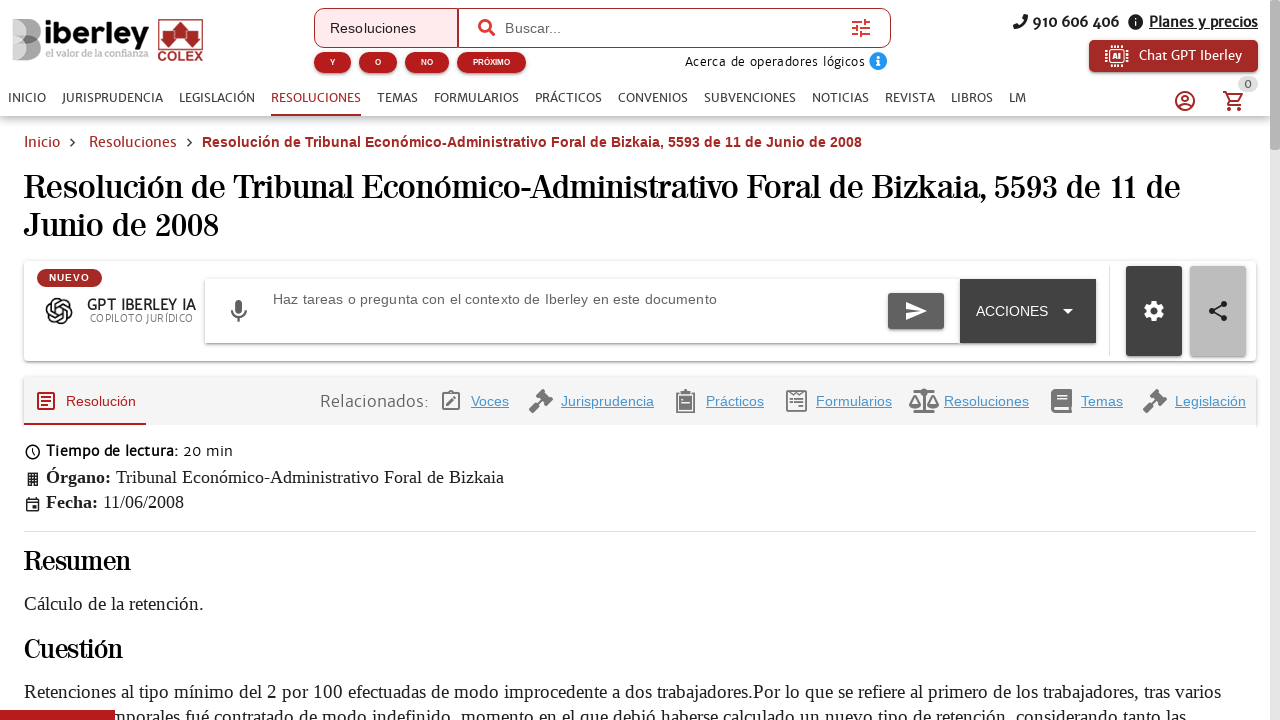

--- FILE ---
content_type: text/html; charset=utf-8
request_url: https://www.iberley.es/resoluciones/resolucion-teaf-bizkaia-5593-11-06-2008-184541
body_size: 30285
content:
<!DOCTYPE html><html lang=es dir=ltr><head><script>window.__INITIAL_STATE__={"auth":{"user":null,"adoptedUser":null,"userRoles":[],"registerEmail":"","shouldLogOutUsersBiblioteca":false,"ip":"3.135.9.64","isAutologin":false,"showProfileDialog":false,"eplanUser":null,"userToRegister":null},"root":{"menuItems":[{"label":"Inicio","name":"Home","order":1}],"indexes":[],"slugBreadcrumb":"Resolución de Tribunal Económico-Administrativo Foral de Bizkaia, 5593 de 11 de Junio de 2008","footer":[{"label":"info@iberley.es","column":4,"order":2,"icon":"icon-envelope","url":"mailto:info@iberley.es"},{"label":"910 606 406","column":4,"order":3,"icon":"icon-phone","url":"tel:+910606406"},{"label":"Calendarios laborales","column":1,"order":3,"url":"https:\u002F\u002Fwww.calendarios-laborales.es\u002F"}],"searchResults":null,"landingCarousel":null,"homeCarousel":[],"landingHtml":"","queryParams":{},"landingPages":null,"loadingMore":false,"axiosErrorCount":0,"landingTitle":"","errors":null,"showError":false,"imageToUpload":null,"relatedSearchResults":null,"loggingUser":false,"isFetchingToken":false,"hideRelated":false,"selectedHTML":"","selectedText":"","fromContextMenu":false,"bottomLinks":[],"showAds":false},"order":{"cart":{"products":[],"province":"","country":"España","totals":{"pvpExcludingIva":0,"pvp":0,"totalIva":0,"percentageIva":0,"ivaBreakdown":[]}},"order":{"paymentType":"tarjeta","orderType":null,"ccc":null,"bic_swift":null,"fecha_renovacion":null,"fecha_primer_pago":null,"numero_pagos":null,"products":[],"users":null,"email":"","addressBilling":{"name":"","nif":"","vies":"false","isVies":false,"phone":"","address":"","city":"","province":"","country":"España","document_type":"nifCif"},"addressShipment":{"name":"","nif":"","vies":"false","isVies":false,"phone":"","address":"","city":"","province":"","country":"España","document_type":"nifCif"},"notes":"","messagingNotes":"","successUrl":"https:\u002F\u002Fwww.iberley.es\u002Fcarrito?action=orderSucceed","cancelUrl":"https:\u002F\u002Fwww.iberley.es\u002Fcarrito?action=orderCanceled","paymentTypeId":null},"userToFill":null,"orderType":null,"stripe":null,"gclid":""},"iberleyIaStore":{"currentChat":{"thread_id":"","lastMessageId":"","messages":[]},"facets":{},"prompts":{"general":[{"action":"Circunstancias para denunciar por impago","prompt":"¿Qué circunstancias debe haber para poder demandar a un inquilino por impago?"},{"action":"Jurisprudencia sobre blanqueo de capitales con criptomonedas","prompt":"Necesito obtener jurisprudencia sobre un caso de blanqueo de capitales relacionado con criptomonedas "},{"action":"Derechos tras despido por incumplir obligaciones","prompt":"Una empresa ha despedido a un cliente mío por llegar tarde un día a su puesto de trabajo. ¿Cuáles son los derechos que tiene mi cliente?"},{"action":"Normas sobre protección de datos","prompt":"Crea un informe en el cual mencionas todas las normas que regulan la protección de datos en España. indicando un breve resumen de cada norma"},{"action":"¿Que circunstancias debe haber para poder demandar a un inquilino por impago?","prompt":"¿Que circunstancias debe haber para poder demandar a un inquilino por impago?"},{"action":"Necesito obtener jurisprudencia sobre un caso de blanqueo de capitales relacionado con criptomonedas ","prompt":"Necesito obtener jurisprudencia sobre un caso de blanqueo de capitales relacionado con criptomonedas "},{"action":"Una empresa ha despedido a un cliente mío por llegar tarde un día a su puesto de trabajo. ¿Cuáles son los derechos que tiene mi cliente?","prompt":"Una empresa ha despedido a un cliente mío por llegar tarde un día a su puesto de trabajo. ¿Cuáles son los derechos que tiene mi cliente?"},{"action":"Crea un informe en el cual mencionas todas las normas que regulan la protección de datos en España. indicando un breve resumen de cada norma","prompt":"Crea un informe en el cual mencionas todas las normas que regulan la protección de datos en España. indicando un breve resumen de cada norma"},{"action":"¿Qué diferencia hay entre hurto y robo?","prompt":"¿Qué diferencia hay entre hurto y robo?"},{"action":"Crea un caso práctico sobre delito de blanqueo de capitales","prompt":"Crea un caso práctico sobre delito de blanqueo de capitales"},{"action":"Realiza un análisis jurídico sobre la figura de la usucapión","prompt":"Realiza un análisis jurídico sobre la figura de la usucapión"},{"action":"Prepara un resumen de argumentos para una audiencia preliminar en un caso de custodia.","prompt":"Prepara un resumen de argumentos para una audiencia preliminar en un caso de custodia."},{"action":"Desarrolla una estrategia de negociación para un acuerdo de colaboración entre dos compañías.","prompt":"Desarrolla una estrategia de negociación para un acuerdo de colaboración entre dos compañías."},{"action":"Desarrolla una estrategia de defensa para un cliente acusado de fraude fiscal.","prompt":"Desarrolla una estrategia de defensa para un cliente acusado de fraude fiscal."},{"action":"Redacta un contrato de arrendamiento para una propiedad residencial","prompt":"Redacta un contrato de arrendamiento para una propiedad residencial"},{"action":"Elabora una carta de demanda por incumplimiento de contrato","prompt":"Elabora una carta de demanda por incumplimiento de contrato"},{"action":"Escribe una cláusula de confidencialidad para un acuerdo de trabajo","prompt":"Escribe una cláusula de confidencialidad para un acuerdo de trabajo"},{"action":"Redacta un testamento simple","prompt":"Redacta un testamento simple"},{"action":"Investiga casos relevantes sobre responsabilidad civil en accidentes de tráfico","prompt":"Investiga casos relevantes sobre responsabilidad civil en accidentes de tráfico"},{"action":"Busca jurisprudencia sobre despidos improcedentes en la Comunidad de Madrid","prompt":"Busca jurisprudencia sobre despidos improcedentes en la Comunidad de Madrid"},{"action":"Resume los puntos clave de la Ley de Protección de Datos vigente","prompt":"Resume los puntos clave de la Ley de Protección de Datos vigente"},{"action":"Asesora a un cliente sobre los pasos a seguir para iniciar una demanda por daños y perjuicios","prompt":"Asesora a un cliente sobre los pasos a seguir para iniciar una demanda por daños y perjuicios"},{"action":"Explícame los derechos de un trabajador autónomo en caso de incapacidad temporal","prompt":"Explícame los derechos de un trabajador autónomo en caso de incapacidad temporal"},{"action":"¿Cuáles son las implicaciones legales de aceptar una herencia con deudas?","prompt":"¿Cuáles son las implicaciones legales de aceptar una herencia con deudas?"},{"action":"Asesora a un cliente sobre los requisitos para constituir una sociedad limitada en España","prompt":"Asesora a un cliente sobre los requisitos para constituir una sociedad limitada en España"},{"action":"Elabora un guión de preguntas para el interrogatorio de un testigo en un juicio civil","prompt":"Elabora un guión de preguntas para el interrogatorio de un testigo en un juicio civil"},{"action":"Desarrolla una estrategia de defensa para un cliente acusado de fraude fiscal","prompt":"Desarrolla una estrategia de defensa para un cliente acusado de fraude fiscal"},{"action":"Escribe una moción para desestimar un caso basado en falta de pruebas","prompt":"Escribe una moción para desestimar un caso basado en falta de pruebas"},{"action":"Ofrece una opinión legal sobre la validez de un contrato verbal de compraventa","prompt":"Ofrece una opinión legal sobre la validez de un contrato verbal de compraventa"},{"action":"Analiza los riesgos legales de incluir una cláusula penal en un contrato de servicio","prompt":"Analiza los riesgos legales de incluir una cláusula penal en un contrato de servicio"},{"action":"Proporciona una opinión sobre la aplicabilidad de la Ley de Segunda Oportunidad en un caso de insolvencia personal","prompt":"Proporciona una opinión sobre la aplicabilidad de la Ley de Segunda Oportunidad en un caso de insolvencia personal"},{"action":"Evalúa la legalidad de despedir a un empleado por uso indebido de recursos de la empresa","prompt":"Evalúa la legalidad de despedir a un empleado por uso indebido de recursos de la empresa"},{"action":"Elabora un acuerdo de mediación para un conflicto comercial entre dos empresas","prompt":"Elabora un acuerdo de mediación para un conflicto comercial entre dos empresas"},{"action":"Redacta una propuesta de conciliación en un caso de despido improcedente","prompt":"Redacta una propuesta de conciliación en un caso de despido improcedente"},{"action":"Prepara un informe con las posibles soluciones legales para un conflicto de propiedad intelectual","prompt":"Prepara un informe con las posibles soluciones legales para un conflicto de propiedad intelectual"},{"action":"Crea un manual básico sobre derecho laboral para empleados","prompt":"Crea un manual básico sobre derecho laboral para empleados"},{"action":"Desarrolla una presentación sobre los derechos y obligaciones de los arrendatarios","prompt":"Desarrolla una presentación sobre los derechos y obligaciones de los arrendatarios"},{"action":"Diseña un curso introductorio sobre legislación de protección de datos para pequeñas empresas","prompt":"Diseña un curso introductorio sobre legislación de protección de datos para pequeñas empresas"},{"action":"Necesito un contrato de trabajo para un empleado a tiempo parcial. ¿Puedes ayudarme a redactarlo?","prompt":"Necesito un contrato de trabajo para un empleado a tiempo parcial. ¿Puedes ayudarme a redactarlo?"},{"action":"¿Cuáles son las últimas modificaciones en la Ley de Arrendamientos Urbanos?","prompt":"¿Cuáles son las últimas modificaciones en la Ley de Arrendamientos Urbanos?"},{"action":"Elabora un esquema de defensa para un caso de acoso laboral","prompt":"Elabora un esquema de defensa para un caso de acoso laboral"},{"action":"Explícame los pasos legales para iniciar un proceso de divorcio contencioso","prompt":"Explícame los pasos legales para iniciar un proceso de divorcio contencioso"}]},"conversations":null,"pinnedConversations":null,"consumptionResult":null,"config":null,"tickedFolders":[],"iberleySourceAmount":0,"userPrompts":null,"userPromptsCurrentFolder":null,"userPromptsCurrentFolderName":null,"userPromptFolders":null,"toolbarConfig":{"articulos":{"applyArticle":{"icon":"icon-edit","title":"Aplicar artículo","description":"Aplica este artículo al supuesto que describa el usuario, teniendo en cuenta su literalidad, su finalidad y su interpretación jurisprudencial conocida.\n","input":{"type":"textarea","placeholder":"Expón el supuesto sobre el que quieres aplicar el artículo","isRequired":true}},"explain":{"icon":"icon-book-open-page-variant","title":"Explicar artículo","description":"Elige cómo quieres que te expliquemos este documento.\n","initialPhrase":"Explicame el artículo.","input":{"type":"textarea","placeholder":"Ejemplo: Explícame en lenguaje sencillo qué implica el articulo 24 del codigo civil"},"optionGroup":{"type":"checkbox","options":[{"label":"Explicación en lenguaje coloquial","value":"- Explicación en lenguaje coloquial"}]}},"general":{},"relatedSentences":{"icon":"icon-court","title":"Jurisprudencia relacionada","description":"Extrae y explica la jurisprudencia citada en el artículo.\n","initialPhrase":"Identifica y resume la jurisprudencia relevante que interprete o aplique este artículo.","input":{"type":"textarea","placeholder":"Ejemplo: Haz un resumen breve para explicárselo al cliente por teléfono."}},"speak":{"icon":"icon-microphone","title":"Habla con el artículo","description":"Contesta cualquier pregunta del usuario basada en el artículo y la norma a la que pertenece.\n"},"sumUp":{"icon":"icon-note_text","title":"Resumir el artículo","description":"Genera un resumen del documento adaptado a lo que necesitas.\n","initialPhrase":"Resume el artículo.","input":{"type":"textarea","placeholder":"Ejemplo: Haz un resumen breve para explicárselo al cliente por teléfono."}}},"convenios":{"analyze":{"icon":"icon-magnify","title":"Analizar convenio","description":"Elige cómo quieres que analicemos este documento.\n","initialPhrase":"Analiza el convenio.","input":{"type":"textarea","placeholder":"Ejemplo: Enfoca el análisis en obligaciones de la empresa....","isRequired":true}},"annexes":{"icon":"icon-paperclip","title":"Anexos\u002FPruebas","description":"Extrae la información relevante de anexos e identifica su relación con el convenio.\n","uploadFile":{"extensions":"application\u002Fpdf,image\u002F*","maxFiles":5,"maxSize":25,"isRequired":true},"input":{"type":"textarea","placeholder":"Ejemplo: Explica qué prueba aporta el anexo y su relación con el convenio."}},"applicability":{"icon":"icon-scale","title":"Aplicabilidad a mi caso","description":"Evalúa si el convenio es aplicable al caso del usuario.\n","input":{"type":"textarea","placeholder":"Describe brevemente tu caso para comprobar si el convenio colectivo es aplicable","isRequired":true}},"categories":{"icon":"icon-account_hard_hat","title":"Categorías convenio","description":"Extrae y explica la clasificación profesional\n","input":{"type":"textarea","placeholder":"Ejemplo: Destaca diferencias entre grupos profesionales..."},"optionGroup":{"type":"checkbox","options":[{"label":"Extrae las categorías del convenio","value":"Extrae las categorías del convenio"}]},"loadPdfs":true},"checklist":{"icon":"icon-format_list_checks","title":"Checklist","description":"Genera un checklist de cumplimiento para empresa o asesor laboral basado en el convenio\n","optionGroup":{"type":"radio","options":[{"label":"Perfil: Empresa","value":"Perfil: Empresa"},{"label":"Perfil: Trabajador","value":"Perfil: Trabajador"},{"label":"Perfil: Asesor","value":"Perfil: Asesor"}],"isRequired":true},"loadPdfs":true},"compare":{"icon":"icon-file_compare","title":"Comparar con mi caso","description":"Compara el convenio con el caso del usuario.\n","input":{"type":"textarea","placeholder":"Describe tu caso e indica cómo quieres que se realice la comparación.","isRequired":true}},"explain":{"icon":"icon-book-open-page-variant","title":"Explicar convenio","description":"Elige cómo quieres que te expliquemos este documento.\n","initialPhrase":"Explicame el convenio.","input":{"type":"textarea","placeholder":"Ejemplo: Explícame en lenguaje sencillo qué implica cada cláusula…"},"optionGroup":{"type":"checkbox","options":[{"label":"Explicación en lenguaje coloquial","value":"- Explicación en lenguaje coloquial"}]}},"general":{},"keyClauses":{"icon":"icon-script_text","title":"Cláusulas clave","description":"Extrae las cláusulas más relevantes del convenio y genera explicaciones.\n","input":{"type":"textarea","placeholder":"Ejemplo: Prioriza cláusulas con impacto económico..."},"optionGroup":{"type":"checkbox","options":[{"label":"Extrae las cláusulas más relevantes del convenio y explícalas","value":"Extrae las cláusulas más relevantes del convenio y explícalas"}]},"loadPdfs":true},"permits":{"icon":"icon-bag_suitcase","title":"Permisos","description":"Extrae y organiza permisos, licencias, excedencias y medidas de conciliación\n","input":{"type":"textarea","placeholder":"Ejemplo: Haz un resumen breve para explicárselo al cliente por teléfono."},"optionGroup":{"type":"checkbox","options":[{"label":"Extrae los permisos, licencias, excedencias y medidas de conciliación","value":"Extrae los permisos, licencias, excedencias y medidas de conciliación"}]}},"relatedLaws":{"icon":"icon-link-variant","title":"Legislación relacionada","description":"Extrae y explica toda la legislación citada en el tema.\n","input":{"type":"textarea","placeholder":"Ejemplo: Indica el papel práctico de cada referencia legal...."},"optionGroup":{"type":"checkbox","options":[{"label":"Extrae la normativa citada en este convenio","value":"Extrae la normativa citada en este convenio"}]}},"salaryTables":{"icon":"icon-cash","title":"Salarios\u002FTablas","description":"Responde preguntas sobre salarios, tablas salariales, pluses y retribuciones.\n","input":{"type":"textarea","placeholder":"Ejemplo: Calcula el salario con pagas prorrateadas..."},"optionGroup":{"type":"checkbox","options":[{"label":"Extrae las tablas salariales, indicando categorías y remuneraciones","value":"Extrae las tablas salariales, indicando categorías y remuneraciones"}]},"loadPdfs":true},"speak":{"icon":"icon-microphone","title":"Habla con el convenio","loadPdfs":true,"description":"Responde y analiza cualquier consulta sobre el convenio.\n","input":{"type":"textarea","placeholder":"Haz una consulta sobre este convenio","isRequired":true}},"sumUp":{"icon":"icon-note_text","title":"Resumir el formulario","description":"Genera un resumen del documento adaptado a lo que necesitas.\n","initialPhrase":"Resume el convenio.","input":{"type":"textarea","placeholder":"Ejemplo: Haz un resumen breve para explicárselo al cliente por teléfono."},"optionGroup":{"type":"radio","options":[{"label":"Resumen ejecutivo","value":"- Tipo de resumen: Resumen ejecutivo"},{"label":"Resumen técnico","value":"- Tipo de resumen: Resumen técnico"},{"label":"Resumen para RRHH\u002Fempresa","value":"- Tipo de resumen: Resumen para RRHH\u002Fempresa"},{"label":"Resumen para trabajador","value":"- Tipo de resumen: Resumen para trabajador"}],"isRequired":true}},"workdayCalendar":{"icon":"icon-clock_time_five_outline","title":"Jornada\u002FCalendario","description":"Extrae y explica las reglas del convenio sobre jornada, descansos, turnos y calendario laboral.\n","input":{"type":"textarea","placeholder":"Ejemplo: Resume las reglas de nocturnidad y banco de horas..."},"optionGroup":{"type":"checkbox","options":[{"label":"Explica cuál es la jornada y el calendario laboral aplicable a este convenio","value":"Explica cuál es la jornada y el calendario laboral aplicable a este convenio"}]}}},"formularios":{"adapt":{"icon":"icon-radiobox_marked","title":"Adaptar formulario","description":"Adapta el formulario a nuevas circunstancias (objeto, bien, procedimiento, jurisdicción o destinatario) manteniendo coherencia y estructura.\n","input":{"isRequired":true,"type":"textarea","placeholder":"Ejemplo: Adáptame el formulario para un supuesto internacional de compraventa…"}},"analyzeImage":{"icon":"icon-image","title":"Analizar imagen","description":"Indica qué quieres que haga la IA con esta imagen en relación con el documento.\n","uploadFile":{"extensions":"image\u002F*","maxFiles":1,"maxSize":10,"isRequired":true},"input":{"isRequired":true,"type":"textarea","placeholder":"Ejemplo: Extrae los datos relevantes de esta factura…"}},"annexes":{"icon":"icon-paperclip","title":"Anexos","description":"Extrae la información relevante de anexos y la devuelve redactada como anexos listos para añadir al formulario sin modificar el original.\n","uploadFile":{"extensions":"application\u002Fpdf","maxFiles":5,"maxSize":25,"isRequired":true},"input":{"isRequired":true,"type":"textarea","placeholder":"Ejemplo: Extrae los datos relevantes de esta factura…"}},"explain":{"icon":"icon-book-open-page-variant","title":"Explicar formulario","description":"Elige cómo quieres que te expliquemos este documento.\n","initialPhrase":"Explicame el formulario.","input":{"type":"textarea","placeholder":"Ejemplo: Explícame en lenguaje sencillo qué implica cada cláusula…"},"optionGroup":{"type":"checkbox","options":[{"label":"Resumen general","value":"- Hazme un resumen general"},{"label":"Puntos clave","value":"- Indicame los puntos clave"},{"label":"Explicación coloquial","value":"- Explícamelo de manera coloquial"}]}},"fill":{"icon":"icon-edit","title":"Rellenar formulario","description":"Introduce los datos que quieres que se completen automáticamente.\n","input":{"type":"textarea","placeholder":"Ejemplo: Nombre del cliente…, Dirección…, Fecha del contrato…","isRequired":true}},"general":{},"improve":{"icon":"icon-check-circle","title":"Mejorar el contenido del formulario","description":"Indica qué aspectos quieres que la IA mejore o complete.\n","input":{"type":"textarea","placeholder":"Ejemplo: Mejora la redacción de los fundamentos jurídicos y añade jurisprudencia…","isRequired":true},"optionGroup":{"type":"checkbox","options":[{"label":"Citar jurisprudencia","value":"- Cita la jurisprudencia relevante"},{"label":"Citar hechos relevantes","value":"- Cita los hechos relevantes"},{"label":"Citar resoluciones","value":"- Cita las resoluciones relevantes"},{"label":"Citar normas aplicables","value":"- Cita las normas aplicables"}]}},"speak":{"icon":"icon-microphone","title":"Habla con el formulario","description":"Responde y analiza cualquier consulta sobre el formulario, extrayendo datos y evaluando riesgos sin inventar hechos.\n"},"sumUp":{"icon":"icon-note_text","title":"Resumir el formulario","description":"Genera un resumen del documento adaptado a lo que necesitas.\n","initialPhrase":"Resume el formulario.","input":{"type":"textarea","placeholder":"Ejemplo: Haz un resumen breve para explicárselo al cliente por teléfono."},"optionGroup":{"type":"radio","options":[{"label":"Resumen ejecutivo","value":"- Tipo de resumen: Resumen ejecutivo"},{"label":"Resumen técnico","value":"- Tipo de resumen: Resumen técnico"},{"label":"Resumen por puntos","value":"- Tipo de resumen: Resumen por puntos"},{"label":"Resumen breve","value":"- Tipo de resumen: Resumen breve"},{"label":"Resumen extenso","value":"- Tipo de resumen: Resumen extenso"}],"isRequired":true}},"validate":{"icon":"icon-flask","title":"Validar el formulario para un supuesto concreto","description":"Describe el supuesto y comprobaremos si este formulario es adecuado.\n","initialPhrase":"Valida el formulario.","input":{"type":"textarea","placeholder":"Ejemplo: Quiero usar este formulario para reclamar 25.000 € por impago…","isRequired":true}}},"normas":{"analyze":{"icon":"icon-magnify","title":"Analizar norma","description":"Elige cómo quieres que analicemos este documento.\n","initialPhrase":"Analiza la norma.","input":{"type":"textarea","placeholder":"Ejemplo: Explícame en lenguaje coloquial las consecuencias del articulo 30"},"optionGroup":{"type":"checkbox","options":[{"label":"Analiza legalmente esta norma, indicando su repercusión legal","value":"Analiza legalmente esta norma, indicando su repercusión legal"}]}},"applicability":{"icon":"icon-scale","title":"Aplicabilidad a mi caso","description":"Evalúa si la norma es aplicable al caso del usuario.\n","input":{"type":"textarea","placeholder":"Describe brevemente tu caso e indica cómo quieres que se valore la similitud (riesgo, analogía, uso en recurso, etc.)","isRequired":true}},"compare":{"icon":"icon-file_compare","title":"Comparar con mi caso","description":"Compara la norma con el caso del usuario.\n","input":{"type":"textarea","placeholder":"Describe tu caso e indica cómo quieres que se realice la comparación.","isRequired":true}},"explain":{"icon":"icon-book-open-page-variant","title":"Explicar norma","description":"Elige cómo quieres que te expliquemos este documento.\n","initialPhrase":"Explicame la norma.","input":{"type":"textarea","placeholder":"Ejemplo: Explícame en lenguaje sencillo qué implica el articulo 24 del codigo civil"},"optionGroup":{"type":"checkbox","options":[{"label":"Explicación en lenguaje coloquial","value":"- Explicación en lenguaje coloquial"}]}},"extract":{"icon":"icon-chart_timeline","title":"Extraer Artículos Clave","description":"Extrae los artículos más relevantes de la ley y explica por qué son importantes.\n","input":{"type":"textarea","placeholder":"Ejemplo: Explica los artículos en lenguaje sencillo y práctico","isRequired":true}},"general":{},"reforms":{"icon":"icon-court","title":"Reformas","description":"Analiza las reformas de la ley.\n","input":{"type":"textarea","placeholder":"Ejemplo: Haz un resumen breve para explicárselo al cliente por teléfono."},"optionGroup":{"type":"checkbox","options":[{"label":"Indica qué normas han sido modificadas por esta norma","value":"Indica qué normas han sido modificadas por esta norma"}]}},"relatedLaws":{"icon":"icon-link-variant","title":"Normativa Relacionada","description":"Identifica normativa relacionada.\n","input":{"type":"textarea","placeholder":"Ejemplo: Haz un resumen breve para explicárselo al cliente por teléfono."},"optionGroup":{"type":"checkbox","options":[{"label":"Extrae toda la normativa relacionada con esta norma","value":"Extrae toda la normativa relacionada con esta norma"}]}},"speak":{"icon":"icon-microphone","title":"Habla con la norma","description":"Contesta cualquier pregunta del usuario basada en la norma, explicando conceptos, articulos y\u002Fo consecuencias.\n"},"sumUp":{"icon":"icon-note_text","title":"Resumir la norma","description":"Genera un resumen del documento adaptado a lo que necesitas.\n","initialPhrase":"Resume la norma.","input":{"type":"textarea","placeholder":"Ejemplo: Haz un resumen breve para explicárselo al cliente por teléfono."},"optionGroup":{"type":"checkbox","options":[{"label":"Resumen breve","value":"- Haz un resumen breve"},{"label":"Resumen técnico","value":"- Haz un resumen técnico"},{"label":"Resumen por puntos clave","value":"- Resumen por puntos clave"},{"label":"Resumen por capitulos","value":"- Resumen por capitulos"},{"label":"Resumen para clientes no expertos","value":"- Resumen para clientes no expertos"}]}}},"noticias":{"explain":{"icon":"icon-book-open-page-variant","title":"Explicar noticia","description":"Elige cómo quieres que te expliquemos este documento.\n","initialPhrase":"Explicame la noticia.","input":{"type":"textarea","placeholder":"Ejemplo: Explícame en lenguaje sencillo qué implica la noticia…"},"optionGroup":{"type":"checkbox","options":[{"label":"Lenguaje coloquial","value":"MODO EXPLICACION: Lenguaje coloquial"}]}},"general":{},"legalTeaching":{"icon":"icon-scale","title":"Enseñanza juridica de la noticia","description":"Extrae el criterio o regla jurídica esencial que se desprende de la noticia.\n","input":{"type":"textarea","placeholder":"Ejemplo: ¿Qué enseñanza o criterio jurídico se extrae de esta noticia y en qué casos sería aplicable?"},"optionGroup":{"type":"checkbox","options":[{"label":"Indica cuál es la repercusión jurídica de esta noticia y en qué casos se puede aplicar","value":"Indica cuál es la repercusión jurídica de esta noticia y en qué casos se puede aplicar"}]}},"speak":{"icon":"icon-microphone","title":"Habla con la noticia","description":"Responde a cualquier pregunta del usuario basada en la noticia.\n"},"sumUp":{"icon":"icon-note_text","title":"Resumir la noticia","description":"Genera un resumen del documento adaptado a lo que necesitas.\n","initialPhrase":"Resume la noticia.","input":{"type":"textarea","placeholder":"Ejemplo: Haz un resumen breve para explicárselo al cliente por teléfono."},"optionGroup":{"type":"radio","options":[{"label":"Resumen ejecutivo","value":"- Tipo de resumen: Resumen ejecutivo"},{"label":"Resumen técnico","value":"- Tipo de resumen: Resumen técnico"},{"label":"Puntos clave","value":"- Tipo de resumen: Puntos clave"}],"isRequired":true}}},"practicos":{"analyze":{"icon":"icon-magnify","title":"Analizar el caso práctico","description":"Elige cómo quieres que analicemos este documento.\n","initialPhrase":"Analiza el caso práctico.","input":{"type":"textarea","placeholder":"Ejemplo: Enfoca el análisis en la solución del caso...."},"optionGroup":{"type":"checkbox","options":[{"label":"Analiza jurídicamente este caso práctico y su repercusión jurídica","value":"Analiza jurídicamente este caso práctico y su repercusión jurídica"}]}},"applyToCase":{"icon":"icon-scale","title":"Aplicar a mi caso","description":"Aplica la lógica del caso práctico al caso del usuario.\n","input":{"type":"textarea","placeholder":"Describe tu caso e indica como quieres que se aplique el caso práctico.","isRequired":true}},"checklist":{"icon":"icon-format_list_checks","title":"Checklist","description":"Extrae la “regla jurídica” del caso práctico.\n","input":{"type":"textarea","placeholder":"Ejemplo: Enfócalo en la preparación del expediente..."},"optionGroup":{"type":"checkbox","options":[{"label":"Elabora un checklist de los elementos jurídicos que se tratan en este caso","value":"Elabora un checklist de los elementos jurídicos que se tratan en este caso"}]}},"compare":{"icon":"icon-file_compare","title":"Comparar con mi caso","description":"Compara el caso práctico con el caso del usuario.\n","input":{"type":"textarea","placeholder":"Describe tu caso e indica cómo quieres que se realice la comparación.","isRequired":true}},"diagrams":{"icon":"icon-sitemap","title":"Diagramas","description":"Convierte el caso práctico en un diagrama estructurado\n","initialPhrase":"Genera una IMAGEN de un diagrama a partir del caso práctico.","optionGroup":{"type":"radio","options":[{"label":"Esquema legal","value":"TIPO DE DIAGRAMA: Esquema Legal"},{"label":"Organigrama","value":"TIPO DE DIAGRAMA: Organigrama"},{"label":"Línea temporal","value":"TIPO DE DIAGRAMA: Línea temporal"},{"label":"Mapa conceptual jurídico","value":"TIPO DE DIAGRAMA: Mapa conceptual jurídico"}],"isRequired":true},"input":{"type":"textarea","placeholder":"Ejemplo: Destaca especialmente los plazos y las partes implicadas."}},"draft":{"icon":"icon-edit","title":"Borrador escrito","description":"Genera un borrador de escrito basado en la regla jurídica del caso y el caso del usuario.\n","input":{"type":"textarea","placeholder":"Indica el tipo de escrito (denuncia, querella, alegaciones, informe, etc.)","isRequired":true}},"explain":{"icon":"icon-book-open-page-variant","title":"Explicar el caso práctico","description":"Elige cómo quieres que te expliquemos este documento.\n","initialPhrase":"Explicame el caso práctico.","input":{"type":"textarea","placeholder":"Ejemplo: Explícame en lenguaje sencillo qué implica cada cláusula…"},"optionGroup":{"type":"radio","options":[{"label":"Lenguaje coloquial","value":"MODO EXPLICACION: Lenguaje coloquial"},{"label":"Lenguaje profesional","value":"MODO EXPLICACION: Lenguaje profesional"}],"isRequired":true}},"general":{},"legalRule":{"icon":"icon-magnify","title":"Regla jurídica","description":"Extrae la “regla jurídica” del caso práctico.\n","input":{"type":"textarea","placeholder":"Ejemplo: Enfoca el análisis en la solución del caso...."},"optionGroup":{"type":"checkbox","options":[{"label":"Extrae la síntesis jurídica de este caso práctico y cómo se aplica","value":"Extrae la síntesis jurídica de este caso práctico y cómo se aplica"}]}},"speak":{"icon":"icon-microphone","title":"Habla con el caso práctico","description":"Responde a cualquier pregunta del usuario basada en el caso práctico.\n"},"sumUp":{"icon":"icon-note_text","title":"Resumir el caso práctico","description":"Genera un resumen del documento adaptado a lo que necesitas.\n","initialPhrase":"Resume el caso práctico.","input":{"type":"textarea","placeholder":"Ejemplo: Haz un resumen breve para explicárselo al cliente por teléfono."},"optionGroup":{"type":"radio","options":[{"label":"Resumen ejecutivo","value":"- Tipo de resumen: Resumen ejecutivo"},{"label":"Resumen técnico","value":"- Tipo de resumen: Resumen técnico"},{"label":"Resumen por puntos","value":"- Tipo de resumen: Resumen por puntos"},{"label":"Resumen para estudio (tipo chuleta)","value":"- Tipo de resumen: Resumen para estudio (tipo chuleta)"}],"isRequired":true}}},"resoluciones":{"analyze":{"icon":"icon-magnify","title":"Analizar resolución","description":"Elige cómo quieres que analicemos este documento.\n","initialPhrase":"Analiza la resolución.","input":{"type":"textarea","placeholder":"Ejemplo: Detalla las consecuencias prácticas de la resolución"},"optionGroup":{"type":"checkbox","options":[{"label":"Analizar juridicamente e indicar consecuencias legales","value":"Analizar juridicamente e indicar consecuencias legales"}]}},"annexes":{"icon":"icon-paperclip","title":"Anexos\u002FPruebas","description":"Extrae la información relevante de anexos e identifica su relación con la resolución.\n","uploadFile":{"extensions":"application\u002Fpdf,image\u002F*","maxFiles":5,"maxSize":25,"isRequired":true},"input":{"type":"textarea","placeholder":"Ejemplo: Explica qué prueba aporta el anexo y su relación con la resolución."}},"compare":{"icon":"icon-file_compare","title":"Comparar con mi caso","description":"Compara la resolución con el caso del usuario.\n","input":{"type":"textarea","placeholder":"Describe tu caso e indica cómo quieres que se realice la comparación.","isRequired":true}},"explain":{"icon":"icon-book-open-page-variant","title":"Explicar resolución","description":"Elige cómo quieres que te expliquemos este documento.\n","initialPhrase":"Explicame la resolución.","input":{"type":"textarea","placeholder":"Ejemplo: Explícame en lenguaje sencillo qué implica cada cláusula…"},"optionGroup":{"type":"radio","options":[{"label":"Lenguaje coloquial","value":"MODO EXPLICACION: Lenguaje coloquial"},{"label":"Lenguaje profesional","value":"MODO EXPLICACION: Lenguaje profesional"}],"isRequired":true}},"extract":{"icon":"icon-chart_timeline","title":"Extracto clave","description":"Extrae los elementos esenciales de la resolución y los devuelve estructurados.\n","input":{"type":"textarea","placeholder":"Ejemplo: Resalta las obligaciones y plazos más importantes","isRequired":true}},"flaws":{"icon":"icon-alert-circle-outline","title":"Vicios\u002FErrores","description":"Detecta posibles vicios o puntos impugnables habituales en actos administrativos.\n","input":{"type":"textarea","placeholder":"Ejemplo: Enfoca el análisis en defectos de motivación y procedimiento"}},"general":{},"mentionedRegulations":{"icon":"icon-link-variant","title":"Normativa citada","description":"Extrae toda la normativa citada en la resolución y explica su papel\n","input":{"type":"textarea","placeholder":"Ejemplo: Prioriza la normativa clave para un recurso..."},"optionGroup":{"type":"checkbox","options":[{"label":"Extrae la normativa que se cita en esta resolución","value":"Extrae la normativa que se cita en esta resolución"}]}},"speak":{"icon":"icon-microphone","title":"Habla con la resolución","description":"Responde a cualquier pregunta del usuario basada en la resolución.\n"},"sumUp":{"icon":"icon-note_text","title":"Resumir la resolucion","description":"Genera un resumen del documento adaptado a lo que necesitas.\n","initialPhrase":"Resume la resolucion.","input":{"type":"textarea","placeholder":"Ejemplo: Haz un resumen breve para explicárselo al cliente por teléfono."},"optionGroup":{"type":"radio","options":[{"label":"Resumen ejecutivo","value":"- Tipo de resumen: Resumen ejecutivo"},{"label":"Resumen técnico","value":"- Tipo de resumen: Resumen técnico"},{"label":"Resumen por puntos","value":"- Tipo de resumen: Resumen por puntos"},{"label":"Resumen para cliente","value":"- Tipo de resumen: Resumen para cliente"}],"isRequired":true}}},"revista":{"checklist":{"icon":"icon-format_list_checks","title":"Checklist","description":"Transforma el artículo en un checklist de obligaciones, plazos y preguntas de control.\n","input":{"type":"textarea","placeholder":"Ejemplo: Genera un checklist del artículo con afectados, obligaciones, plazos y preguntas clave...."},"optionGroup":{"type":"checkbox","options":[{"label":"Genera un checklist de los puntos técnico‑jurídicos que se desarrollan en este artículo","value":"Genera un checklist de los puntos técnico‑jurídicos que se desarrollan en este artículo"}]}},"general":{},"speak":{"icon":"icon-microphone","title":"Habla con el artículo","description":"Responde a cualquier pregunta del usuario basada en el artículo.\n"},"sumUp":{"icon":"icon-note_text","title":"Resumir el artículo","description":"Genera un resumen del documento adaptado a lo que necesitas.\n","initialPhrase":"Resume el artículo.","input":{"type":"textarea","placeholder":"Ejemplo: Haz un resumen breve para explicárselo al cliente por teléfono."},"optionGroup":{"type":"radio","options":[{"label":"Resumen ejecutivo","value":"- Tipo de resumen: Resumen ejecutivo"},{"label":"Resumen técnico","value":"- Tipo de resumen: Resumen técnico"},{"label":"Resumen por puntos clave","value":"- Tipo de resumen: Resumen por puntos clave"}],"isRequired":true}}},"sentencias":{"analyze":{"icon":"icon-magnify","title":"Analizar sentencia","description":"Elige cómo quieres que analicemos este documento.\n","initialPhrase":"Analiza la sentencia.","input":{"type":"textarea","placeholder":"Ejemplo: Explícame en lenguaje coloquial el razonamiento del tribunal...","isRequired":true}},"annexes":{"icon":"icon-paperclip","title":"Anexos","description":"Extrae la información relevante de anexos e identifica su relación con la sentencia.\n","uploadFile":{"extensions":"application\u002Fpdf,image\u002F*","maxFiles":5,"maxSize":25,"isRequired":true},"input":{"type":"textarea","placeholder":"Ejemplo: Indica si este anexo refuerza o contradice la sentencia"}},"applicability":{"icon":"icon-link-variant","title":"Aplicabilidad a mi caso","description":"Evalúa si la sentencia es aplicable al caso del usuario.\n","input":{"type":"textarea","placeholder":"Describe brevemente tu caso e indica cómo quieres que se valore la similitud (riesgo, analogía, uso en recurso, etc.)","isRequired":true}},"applicableRegulations":{"icon":"icon-bookshelf","title":"Normativa aplicada","description":"Indica qué tipo de normativa te interesa y cómo quieres que se explique\n","input":{"type":"textarea","placeholder":"Ejemplo: Destaca solo la normativa laboral y explica su impacto práctico..."},"optionGroup":{"type":"checkbox","options":[{"label":"Extraer la normativa existente en esta sentencia","value":"Extraer la normativa existente en esta sentencia"}]}},"compare":{"icon":"icon-file_compare","title":"Comparar con mi caso","description":"Compara la sentencia con el caso del usuario.\n","input":{"type":"textarea","placeholder":"Describe tu caso e indica cómo quieres que se realice la comparación.","isRequired":true}},"doctrine":{"icon":"icon-court","title":"Doctrina y criterio jurisprudencial","description":"Identifica el criterio jurisprudencial contenido en la sentencia\n","initialPhrase":"Identifica el criterio jurisprudencial contenido en la sentencia.","input":{"type":"textarea","placeholder":"Ejemplo: Analiza el criterio con enfoque práctico para recursos..."},"optionGroup":{"type":"checkbox","options":[{"label":"Doctrina aplicada","value":"- Identifica la doctrina aplicada"},{"label":"Doctrina fijada","value":"- Identifica la doctrina fijada"},{"label":"Cambio de criterio","value":"- Identifica cambio de criterio"},{"label":"Interpretación destacada","value":"- Identifica interpretación destacada"}]}},"explain":{"icon":"icon-book-open-page-variant","title":"Explicar sentencia","description":"Elige cómo quieres que te expliquemos este documento.\n","initialPhrase":"Explicame la sentencia.","input":{"type":"textarea","placeholder":"Ejemplo: Explícame en lenguaje sencillo qué implica cada cláusula…"},"optionGroup":{"type":"checkbox","options":[{"label":"Resumen breve del asunto","value":"- Resumen breve del asunto"},{"label":"Explicación de los hechos probados","value":"- Explicación de los hechos probados"},{"label":"Explicación de los fundamentos jurídicos","value":"- Explicación de los fundamentos jurídicos"},{"label":"Explicación del fallo","value":"- Explicación del fallo"},{"label":"Interpretación doctrinal del criterio del tribunal","value":"- Interpretación doctrinal del criterio del tribunal"},{"label":"Explicación en lenguaje llano para cliente","value":"- Explicación en lenguaje llano para cliente"}]}},"extract":{"icon":"icon-chart_timeline","title":"Extraer datos de la sentencia","description":"Elige que datos quieres que extraigamos de la sentencia.\n","initialPhrase":"Extrae los siguientes datos de la sentencia.","optionGroup":{"type":"checkbox","isRequired":true,"options":[{"label":"Hechos probados","value":"- Extrae hechos probados"},{"label":"Fundamentos jurídicos clave","value":"- Extrae fundamentos jurídicos clave"},{"label":"Partes","value":"- Extrae las partes"},{"label":"Fallo","value":"- Extrae el fallo"},{"label":"Pretensiones","value":"- Extrae las pretensiones"},{"label":"Pretensiones","value":"- Extrae las pretensiones"}]}},"general":{},"speak":{"icon":"icon-microphone","title":"Habla con la sentencia","description":"Contesta cualquier pregunta del usuario basada en la sentencia, explicando conceptos, criterios, fundamentos y efectos procesales.\n"},"sumUp":{"icon":"icon-note_text","title":"Resumir la sentencia","description":"Genera un resumen del documento adaptado a lo que necesitas.\n","initialPhrase":"Resume la sentencia.","input":{"type":"textarea","placeholder":"Ejemplo: Haz un resumen breve para explicárselo al cliente por teléfono."},"optionGroup":{"type":"checkbox","options":[{"label":"Resumen breve","value":"- Haz un resumen breve"},{"label":"Resumen técnico","value":"- Haz un resumen técnico"},{"label":"Resumen por puntos clave","value":"- Resumen por puntos clave"},{"label":"Resumen del razonamiento jurídico","value":"- Haz un resumen del razonamiento jurídico"}]}}},"subvenciones":{"canIApply":{"icon":"icon-check-circle","title":"¿Puedo solicitarla la subvención?","description":"Genera un resumen del documento adaptado a lo que necesitas.\n","input":{"type":"textarea","placeholder":"Expón tu caso: tipo de solicitante, ubicación, sector, numero de trabajadores, otras ayudas recibidas....","isRequired":true}},"deadlinesApplication":{"icon":"icon-event","title":"Plazos y solicitud","description":"Presenta de forma clara los plazos, el canal de solicitud y la documentación necesaria de la subvención..\n","input":{"type":"textarea","placeholder":"Ejemplo: Extrae el plazo de solicitud, el canal de presentación y la documentación exigida según la convocatoria..."},"optionGroup":{"type":"checkbox","options":[{"label":"Explica los plazos para la presentación de esta solicitud y la documentación necesaria para solicitar la subvención","value":"Explica los plazos para la presentación de esta solicitud y la documentación necesaria para solicitar la subvención"}]}},"general":{},"keyPointsRisks":{"icon":"icon-warning","title":"Claves y riesgos","description":"Destaca los puntos críticos y riesgos de la subvención, junto con advertencias prácticas para su correcta gestión.\n","input":{"type":"textarea","placeholder":"Ejemplo: Identifica los principales riesgos, puntos críticos y consejos prácticos que se desprenden de esta subvención..."},"optionGroup":{"type":"checkbox","options":[{"label":"Extrae cuáles son los puntos críticos y riesgos de esta subvención, indicando las advertencias para su correcta gestión","value":"Extrae cuáles son los puntos críticos y riesgos de esta subvención, indicando las advertencias para su correcta gestión"}]}},"quantityElegibleCosts":{"icon":"icon-cash","title":"Cuantía y gastos subvencionables","description":"Analiza el apartado de la subvención relativo a CUANTÍA y GASTOS SUBVENCIONABLES.\n","input":{"type":"textarea","placeholder":"Ejemplo: Consulta la cuantía de la subvención y detalla qué gastos son subvencionables y cuáles quedan excluidos según la convocatoria...."},"optionGroup":{"type":"checkbox","options":[{"label":"Indica la cuantía de la subvención y los gastos subvencionables","value":"Indica la cuantía de la subvención y los gastos subvencionables"}]}},"requirements":{"icon":"icon-format_list_checks","title":"Requisitos","description":"Convierte los requisitos de la subvención en listas claras y verificables.\n","input":{"type":"textarea","placeholder":"Ejemplo: Muestra los requisitos de la subvención en listas breves y estructuradas...."},"optionGroup":{"type":"checkbox","options":[{"label":"Indica cuáles son los requisitos que hay que cumplir para poder acceder a la subvención","value":"Indica cuáles son los requisitos que hay que cumplir para poder acceder a la subvención"}]}},"speak":{"icon":"icon-microphone","title":"Habla con la subvención","description":"Responde a cualquier pregunta del usuario basada en la subvención\n"},"sumUp":{"icon":"icon-note_text","title":"Resumir subvención","description":"Genera un resumen del documento adaptado a lo que necesitas.\n","initialPhrase":"Resume la subvención.","input":{"type":"textarea","placeholder":"Ejemplo: Haz un resumen breve para explicárselo al cliente por teléfono."},"optionGroup":{"type":"radio","options":[{"label":"Resumen ejecutivo","value":"- Tipo de resumen: Resumen ejecutivo"},{"label":"Resumen técnico","value":"- Tipo de resumen: Resumen técnico"},{"label":"Resumen por puntos clave","value":"- Tipo de resumen: Resumen por puntos clave"}],"isRequired":true}}},"temas":{"applyToCase":{"icon":"icon-scale","title":"Aplicar a mi caso","description":"Aplica el contenido del tema al caso planteado por el usuario\n","input":{"type":"textarea","placeholder":"Describe tu caso e indica como quieres que se aplique el tema.","isRequired":true}},"diagrams":{"icon":"icon-sitemap","title":"Diagramas","description":"Convierte el tema en un diagrama estructurado\n","initialPhrase":"Genera una IMAGEN de un diagrama a partir del tema.","optionGroup":{"type":"radio","options":[{"label":"Esquema de tipo penal","value":"TIPO DE DIAGRAMA: Esquema de tipo penal"},{"label":"Árbol de conceptos","value":"TIPO DE DIAGRAMA: Árbol de conceptos"},{"label":"Mapa conceptual","value":"TIPO DE DIAGRAMA: Mapa conceptual"}],"isRequired":true},"input":{"type":"textarea","placeholder":"Indica qué aspectos quieres destacar u omitir en el diagrama"}},"explain":{"icon":"icon-book-open-page-variant","title":"Explicar tema","description":"Elige cómo quieres que te expliquemos este documento.\n","initialPhrase":"Explicame el tema.","input":{"type":"textarea","placeholder":"Ejemplo: Explícame en lenguaje sencillo qué implica cada cláusula…"},"optionGroup":{"type":"radio","options":[{"label":"Lenguaje coloquial","value":"MODO EXPLICACION: Lenguaje coloquial"},{"label":"Lenguaje profesional","value":"MODO EXPLICACION: Lenguaje profesional"}],"isRequired":true}},"general":{},"mentionedRegulations":{"icon":"icon-link-variant","title":"Legislación citada","description":"Extrae y explica toda la legislación citada en el tema.\n","input":{"type":"textarea","placeholder":"Ejemplo: Haz un resumen breve para explicárselo al cliente por teléfono."},"optionGroup":{"type":"checkbox","options":[{"label":"Extrae la normativa que se cita en este tema","value":"Extrae la normativa que se cita en este tema"}]}},"relatedSentences":{"icon":"icon-court","title":"Jurisprudencia relacionada","description":"Extrae y explica la jurisprudencia citada en el tema.\n","input":{"type":"textarea","placeholder":"Ejemplo: Haz un resumen breve para explicárselo al cliente por teléfono."},"optionGroup":{"type":"checkbox","options":[{"label":"Extrae la jurisprudencia que se cita en este tema","value":"Extrae la jurisprudencia que se cita en este tema"}]}},"requirements":{"icon":"icon-book-open-page-variant","title":"Requisitos\u002FElementos","description":"Extrae del tema los elementos jurídicos más relevantes\n","input":{"type":"textarea","placeholder":"Ejemplo: Explícame en lenguaje sencillo qué implica cada cláusula…"},"optionGroup":{"type":"checkbox","options":[{"label":"Sintetiza los elementos jurídicos más relevantes incluidos en este tema","value":"Sintetiza los elementos jurídicos más relevantes incluidos en este tema"}]}},"schema":{"icon":"icon-sitemap","title":"Esquema\u002FÍndice inteligente","description":"Convierte el tema en un esquema estructurado.\n","input":{"type":"textarea","placeholder":"Ejemplo: Explícame en lenguaje sencillo qué implica cada cláusula…"},"optionGroup":{"type":"checkbox","options":[{"label":"Genérame un índice esquemático de este tema","value":"Genérame un índice esquemático de este tema"}]}},"speak":{"icon":"icon-microphone","title":"Habla con el tema","description":"Responde a cualquier pregunta del usuario basada exclusivamente en el tema.\n"},"sumUp":{"icon":"icon-note_text","title":"Resumir el tema","description":"Genera un resumen del documento adaptado a lo que necesitas.\n","initialPhrase":"Resume el tema.","input":{"type":"textarea","placeholder":"Ejemplo: Haz un resumen breve para explicárselo al cliente por teléfono."},"optionGroup":{"type":"radio","options":[{"label":"Resumen ejecutivo","value":"- Tipo de resumen: Resumen ejecutivo"},{"label":"Resumen técnico","value":"- Tipo de resumen: Resumen técnico"},{"label":"Resumen por puntos","value":"- Tipo de resumen: Resumen por puntos"},{"label":"Resumen para estudiantes","value":"- Tipo de resumen: Resumen para estudiantes"}],"isRequired":true}}}}},"resolutions":{"currentResolutions":[{"seo_url":"resoluciones\u002Fresolucion-teaf-bizkaia-5593-11-06-2008-184541","seo_title":"Resolución de TEAF Bizkaia, 5593, 11-06-2008","seo_h1":"Resolución de Tribunal Económico-Administrativo Foral de Bizkaia, 5593 de 11 de Junio de 2008","seo_keywords":"Tribunal Económico-Administrativo Foral de Bizkaia, Rendimientos del trabajo, Contrato de trabajo de duración determinada, Liquidación provisional del impuesto, Impuesto sobre la Renta de las Personas Físicas, Retenciones e ingresos a cuenta, Vacaciones, Pagos a cuenta, Contraprestación, Plazo de contrato, Objeto del contrato, Retenciones IRPF, Contrato de interinidad, Actividades económicas, Premios","seo_date_created":"2008-06-11 00:00:00","seo_date_modified":"2008-06-11 00:00:00","seo_description":"Cálculo de la retención.","seo_canonical":"","seo_robots":"","id":"184541","visits":"","database":"RESOLUCIONES","weight":0,"summary":"","pref_label1":["Rendimientos del trabajo","Contrato de trabajo de duración determinada","Liquidación provisional del impuesto"],"pref_label2":["Impuesto sobre la Renta de las Personas Físicas","Retenciones e ingresos a cuenta","Vacaciones"],"pref_label3":["Pagos a cuenta","Interinidad","Contraprestación","Plazo de contrato","Objeto del contrato","Retenciones IRPF","Contrato de interinidad","Actividades económicas","Premios","Convenio colectivo"],"pref_label4":["Concierto económico","Persona jurídica","Rentas en especie","Trabajador con derecho a reserva del puesto de trabajo","Contrato indefinido","Incapacidad temporal","Duración del contrato laboral","Margen de error","Puesto de trabajo","Recibo de salarios","Pagas extraordinarias","Contrato de Trabajo","Relación contractual","Cálculo de retenciones","Período vacacional","Aval bancario"],"path":"","year":"2008","text":"","html":"\u003Ch2 class='encabezado-sentencias'\u003EResumen\u003C\u002Fh2\u003E\u003Cp\u003ECálculo de la retención.\u003C\u002Fp\u003E\u003Ch2 class='encabezado-sentencias'\u003ECuestión\u003C\u002Fh2\u003E\u003Cp\u003ERetenciones al tipo mínimo del 2 por 100 efectuadas de modo improcedente a dos trabajadores.Por lo que se refiere al primero de los trabajadores, tras varios contratos temporales fué contratado de modo indefinido, momento en el que debió haberse calculado un nuevo tipo de retención, considerando tanto las cantidades percibidas con anterioridad como las que debían percibirse hasta el final del ejercicio, perfectamente calculables dado el caracter indefinido del contrato.Por lo que se refiere al segundo de los trabajadores, el Tribunal considera que la previsión de las cantidades a percibir efectuada por la empresa pagadora carece de toda lógica, puesto que el objeto del contrato de 'sustituir las vacaciones de invierno de un camarero' se prolongó en realidad durante más de 22 meses.\u003C\u002Fp\u003E\u003Ch2 class='encabezado-sentencias'\u003EDescripción\u003C\u002Fh2\u003E\u003Cp\u003E\u003C\u002Fp\u003E\u003Cp align=\"justify\" style=\"text-indent: 0.19in;margin-top: 0px;margin-bottom: 0px\"\u003EEn la Villa de Bilbao a 11 de junio de 2008, reunido el Tribunal Económico Administrativo Foral de Bizkaia integrado por los miembros arriba señalados ha adoptado el siguiente,\u003C\u002Fp\u003E\u003Cp align=\"justify\" style=\"text-indent: 0.19in;margin-top: 0px;margin-bottom: 0px\"\u003E \u003C\u002Fp\u003E\u003Cp align=\"center\" style=\"text-indent: 0.19in;margin-top: 0px;margin-bottom: 0px\"\u003E\u003Cstrong\u003EACUERDO\u003C\u002Fstrong\u003E\u003C\u002Fp\u003E\u003Cp align=\"justify\" style=\"text-indent: 0.19in;margin-top: 0px;margin-bottom: 0px\"\u003E \u003C\u002Fp\u003E\u003Cp align=\"justify\" style=\"text-indent: 0.19in;margin-top: 0px;margin-bottom: 0px\"\u003EVISTAS las actuaciones seguidas en la reclamación económico administrativa nº 46\u002F2008, promovida por Don YYY, en nombre y representación de la sociedad XXX, contra Acuerdo de la Administración de Tributos Directos por Retenciones a cuenta del Impuesto sobre la Renta de las Personas Físicas, ejercicio 2006.\u003C\u002Fp\u003E\u003Cp align=\"justify\" style=\"text-indent: 0.19in;margin-top: 0px;margin-bottom: 0px\"\u003E \u003C\u002Fp\u003E\u003Cp align=\"center\" style=\"text-indent: 0.19in;margin-top: 0px;margin-bottom: 0px\"\u003E\u003Cstrong\u003EANTECEDENTES DE HECHO\u003C\u002Fstrong\u003E\u003C\u002Fp\u003E\u003Cp align=\"justify\" style=\"text-indent: 0.19in;margin-top: 0px;margin-bottom: 0px\"\u003E \u003C\u002Fp\u003E\u003Cp align=\"justify\" style=\"text-indent: 0.19in;margin-top: 0px;margin-bottom: 0px\"\u003EPRIMERO.- La parte actora presentó en su día declaración y autoliquidaciones por el concepto y ejercicio anteriormente señalado, en la que figuraban las retenciones practicadas a sus empleados Don AAA y Don BBB.\u003C\u002Fp\u003E\u003Cp align=\"justify\" style=\"text-indent: 0.19in;margin-top: 0px;margin-bottom: 0px\"\u003E \u003C\u002Fp\u003E\u003Cp align=\"justify\" style=\"text-indent: 0.19in;margin-top: 0px;margin-bottom: 0px\"\u003ESEGUNDO.- La Administración de Tributos Directos giro liquidación provisional por el ejercicio, impuesto y concepto referidos, en la que computó una diferencia entre la cantidad retenida a los citados empleados y la que debiera haber sido retenida por importe de 3147,14 euros.\u003C\u002Fp\u003E\u003Cp align=\"justify\" style=\"text-indent: 0.19in;margin-top: 0px;margin-bottom: 0px\"\u003E \u003C\u002Fp\u003E\u003Cp align=\"justify\" style=\"text-indent: 0.19in;margin-top: 0px;margin-bottom: 0px\"\u003ETERCERO.- Contra la citada liquidación se promueve en 11 de enero de 2008 la presente reclamación económico administrativa, aportando cuantos documentos estima pertinentes en defensa de su derecho.\u003C\u002Fp\u003E\u003Cp align=\"justify\" style=\"text-indent: 0.19in;margin-top: 0px;margin-bottom: 0px\"\u003E \u003C\u002Fp\u003E\u003Cp align=\"justify\" style=\"text-indent: 0.19in;margin-top: 0px;margin-bottom: 0px\"\u003ECUARTO.- En la tramitación de las presentes actuaciones han sido observadas todas las formalidades de procedimiento obligadas.\u003C\u002Fp\u003E\u003Cp align=\"justify\" style=\"text-indent: 0.19in;margin-top: 0px;margin-bottom: 0px\"\u003E \u003C\u002Fp\u003E\u003Cp align=\"center\" style=\"text-indent: 0.19in;margin-top: 0px;margin-bottom: 0px\"\u003E\u003Cstrong\u003EFUNDAMENTOS JURÍDICOS\u003C\u002Fstrong\u003E\u003C\u002Fp\u003E\u003Cp align=\"justify\" style=\"text-indent: 0.19in;margin-top: 0px;margin-bottom: 0px\"\u003E \u003C\u002Fp\u003E\u003Cp align=\"justify\" style=\"text-indent: 0.19in;margin-top: 0px;margin-bottom: 0px\"\u003EPRIMERO.- Este Tribunal Económico-administrativo Foral es competente para el conocimiento y la resolución en única instancia de la presente reclamación por aplicación de lo prevenido en los artículos \u003Ca href=\"https:\u002F\u002Fwww.iberley.es\u002Flegislacion\u002Fnf-2-2005-10-mar-bizkaia-general-tributaria-bizkaia-2741539?ancla=2099404#ancla_2099404\" target=\"_blank\" class=\"enlaceDocumentacion\"\u003E234\u003C\u002Fa\u003E y \u003Ca href=\"https:\u002F\u002Fwww.iberley.es\u002Flegislacion\u002Fnf-2-2005-10-mar-bizkaia-general-tributaria-bizkaia-2741539?ancla=2099413#ancla_2099413\" target=\"_blank\" class=\"enlaceDocumentacion\"\u003E236\u003C\u002Fa\u003E de la \u003Ca href=\"https:\u002F\u002Fwww.iberley.es\u002Flegislacion\u002Fnf-2-2005-10-mar-bizkaia-general-tributaria-bizkaia-2741539\" target=\"_blank\" class=\"enlaceDocumentacion\"\u003ENorma Foral 2\u002F2005, de 10 de marzo\u003C\u002Fa\u003E, General Tributaria del Territorio Histórico de Bizkaia, habiendo sido deducida con personalidad bastante y en tiempo hábil a tenor de lo preceptuado en los artículos 238 y 240 de la Norma Foral citada.\u003C\u002Fp\u003E\u003Cp align=\"justify\" style=\"text-indent: 0.19in;margin-top: 0px;margin-bottom: 0px\"\u003E \u003C\u002Fp\u003E\u003Cp align=\"justify\" style=\"text-indent: 0.19in;margin-top: 0px;margin-bottom: 0px\"\u003ESEGUNDO.- La cuestión planteada en la presente reclamación equivale a determinar si la liquidación provisional practicada por la Administración de Tributos Directos, respecto a la cuantificación de la retención sobre los rendimientos del trabajo, se ajusta o no al ordenamiento jurídico vigente.\u003C\u002Fp\u003E\u003Cp align=\"justify\" style=\"text-indent: 0.19in;margin-top: 0px;margin-bottom: 0px\"\u003E \u003C\u002Fp\u003E\u003Cp align=\"justify\" style=\"text-indent: 0.19in;margin-top: 0px;margin-bottom: 0px\"\u003ETERCERO.- Del examen de la documentación obrante en el expediente de gestión se desprende que la parte actora presentó en su día el Resumen anual de retenciones e ingresos a cuenta por rendimientos del trabajo, de actividades económicas y de premios en el que fueron declaradas unas retribuciones por importe de 18743,04 y 17.837,46 euros abonadas respectivamente a Don AAA y a Don BBB, a quienes le fueron practicadas unas retenciones de 323,50 y 356,73 euros. La Administración de Tributos Directos, mediante Acuerdo de fecha 3 de diciembre de 2007, practicó liquidación provisional en la que cifra los porcentajes de retención practicados en el 1,72 y el 1,99 por 100 y considera que, en aplicación de lo establecido en el artículo \u003Ca href=\"https:\u002F\u002Fwww.iberley.es\u002Flegislacion\u002Freal-decreto-439-2007-30-marzo-aprueba-reglamento-impuesto-sobre-renta-personas-fisicas-modifica-reglamento-planes-fondos-pensiones-aprobado-real-decreto-304-2004-20-febrero-4427659?ancla=49073#ancla_49073\" target=\"_blank\" class=\"enlaceDocumentacion\"\u003E102\u003C\u002Fa\u003E del \u003Ca href=\"https:\u002F\u002Fwww.iberley.es\u002Flegislacion\u002Freal-decreto-439-2007-30-marzo-aprueba-reglamento-impuesto-sobre-renta-personas-fisicas-modifica-reglamento-planes-fondos-pensiones-aprobado-real-decreto-304-2004-20-febrero-4427659\" target=\"_blank\" class=\"enlaceDocumentacion\"\u003EReglamento del Impuesto sobre la Renta de las Personas Físicas\u003C\u002Fa\u003E, aprobado mediante el Decreto Foral 132\u002F2002, de 29 de julio, los porcentajes de retención aplicables habría de ser el 9 y el 12 por 100, de lo que resultan sendas diferencias de 1363,37 y 1783,77 euros respectivamente, para un total que asciende a 3147,14 euros, importe por el que se gira la liquidación provisional número 06-W01021460-3G referente a Retenciones de Trabajo Personal, Modelo 110, correspondiente al período 01\u002F01\u002F2006 a 31\u002F12\u002F2006.\u003C\u002Fp\u003E\u003Cp align=\"justify\" style=\"text-indent: 0.19in;margin-top: 0px;margin-bottom: 0px\"\u003E \u003C\u002Fp\u003E\u003Cp align=\"justify\" style=\"text-indent: 0.19in;margin-top: 0px;margin-bottom: 0px\"\u003ECUARTO.- De aplicación al presente caso, el apartado 1 del artículo 99 de la Norma foral 10\u002F1998, de 21 de diciembre, del Impuesto sobre la renta de las Personas Físicas, en su redacción dada por la Norma Foral 1\u002F2006, de 20 de julio, establece: '1. Estarán obligados a practicar retención e ingreso a cuenta, en concepto de pago a cuenta del Impuesto sobre la Renta de las Personas Físicas correspondiente al perceptor, en la cantidad que se determine reglamentariamente y a ingresar su importe en la Diputación Foral en los casos previstos en el Concierto Económico en la forma que reglamentariamente se establezca: a) Las personas jurídicas y entidades, incluidas las entidades en atribución de rentas, que satisfagan o abonen rentas sujetas y no exentas a este impuesto. (...)' Por lo que se refiere a la obligación de ingreso, el apartado 3 del citado artículo determina: '3. En todo caso, los sujetos obligados a retener o a ingresar a cuenta asumirán la obligación de efectuar el ingreso en la Diputación Foral, sin que el incumplimiento de aquella obligación pueda excusarles del cumplimiento de esta obligación de ingreso.' El importe de las retenciones e ingresos a cuenta viene regulado por el artículo 100 en los siguientes términos: '1. El importe de la retención será el resultado de aplicar a la cuantía íntegra que se satisfaga o abone el porcentaje que reglamentariamente se establezca. 2. El importe del pago a cuenta que corresponda realizar por las retribuciones en especie será el resultado de aplicar al valor de las mismas determinado según las normas previstas en esta Norma Foral, el porcentaje que reglamentariamente se establezca. 3. Cuando se satisfagan o abonen rentas del trabajo dinerarias y en especie a un mismo perceptor, se practicará retención sobre la totalidad de las contraprestaciones o utilidades satisfechas. En estos supuestos el porcentaje de retención a que se refiere el apartado 1 anterior se calculará teniendo en cuenta las retribuciones dinerarias y en especie tanto fijas como variables que sean previsibles. Cuando durante el año se produzcan variaciones en la cuantía de las retribuciones dinerarias o en especie, se calculará un nuevo porcentaje teniendo en cuenta las alteraciones producidas. Este nuevo porcentaje se aplicará exclusivamente a partir de la fecha en que se produzcan las referidas variaciones. El importe resultante de aplicar el porcentaje referido en el párrafo anterior a la totalidad de las contraprestaciones y utilidades satisfechas se reducirá de los rendimientos dinerarios abonados.' En desarrollo reglamentario de estos preceptos y por lo que se refiere a la manera de determinar el porcentaje de retención a aplicar, el artículo \u003Ca href=\"https:\u002F\u002Fwww.iberley.es\u002Flegislacion\u002Freal-decreto-439-2007-30-marzo-aprueba-reglamento-impuesto-sobre-renta-personas-fisicas-modifica-reglamento-planes-fondos-pensiones-aprobado-real-decreto-304-2004-20-febrero-4427659?ancla=49071#ancla_49071\" target=\"_blank\" class=\"enlaceDocumentacion\"\u003E101\u003C\u002Fa\u003E del \u003Ca href=\"https:\u002F\u002Fwww.iberley.es\u002Flegislacion\u002Freal-decreto-439-2007-30-marzo-aprueba-reglamento-impuesto-sobre-renta-personas-fisicas-modifica-reglamento-planes-fondos-pensiones-aprobado-real-decreto-304-2004-20-febrero-4427659\" target=\"_blank\" class=\"enlaceDocumentacion\"\u003EReglamento del Impuesto sobre la Renta de las Personas Físicas\u003C\u002Fa\u003E dispone en su apartado 1 que, con carácter general, la retención a practicar sobre los rendimientos del trabajo será el resultado de aplicar a la cuantía íntegra de las rentas del trabajo que se satisfagan o abonen el porcentaje que, 'en función de la cuantía de los rendimientos y de las circunstancias personales del contribuyente, resulte de acuerdo con la tabla e instrucciones contenidas en el artículo siguiente', el cual precisa en su apartado 2 las reglas generales para la aplicación de la tabla de retenciones expuesta en el apartado anterior, en los siguientes términos: '2ª El volumen de retribuciones a tener en cuenta para la aplicación de la tabla se determinará en función de la percepción íntegra, teniendo en cuenta las retribuciones dinerarias y en especie que, de acuerdo con las normas o estipulaciones contractuales aplicables y demás circunstancias previsibles, vaya normalmente a percibir el contribuyente en el año natural. (...) 3ª Si al concluir el período inicialmente previsto en un contrato o relación de duración inferior a un año el trabajador continuase prestando sus servicios al mismo empleador, o volviese a hacerlo dentro del año natural, se calculará un nuevo porcentaje de retención teniendo en cuenta tanto las retribuciones anteriormente satisfechas como las que normalmente vaya a percibir, siempre dentro del mismo año natural. Cuando en virtud de normas de carácter general o Convenios Colectivos se produzcan durante el año variaciones en la cuantía de las retribuciones, se calculará un nuevo porcentaje teniendo en cuenta las alteraciones producidas. Este nuevo porcentaje se aplicará, exclusivamente, a partir de la fecha en que se produzcan las referidas variaciones. 4ª El porcentaje de retención resultante de lo dispuesto en las reglas anteriores no podrá ser inferior al 15 por 100 cuando los rendimientos se deriven de relaciones laborales especiales de carácter dependiente, ni al 2 por 100 en el caso de contratos o relaciones de duración inferior al año.'\u003C\u002Fp\u003E\u003Cp align=\"justify\" style=\"text-indent: 0.19in;margin-top: 0px;margin-bottom: 0px\"\u003E \u003C\u002Fp\u003E\u003Cp align=\"justify\" style=\"text-indent: 0.19in;margin-top: 0px;margin-bottom: 0px\"\u003EQUINTO.- La representación de la parte actora alega que en aplicación de la normativa referida, y en especial de lo dispuesto en la Regla 3º arriba trascrita, es preciso concretar desde qué momento debieron ser modificados los porcentajes de retención aplicables a las retribuciones abonadas, solicitando que por parte de la Administración tributaria sea practicada una nueva liquidación en la que se contemple únicamente el período afectado. Son datos acreditados mediante la aportación de la documentación correspondiente que el empleado Don AAA formalizó contrato de trabajo de duración determinada por interinidad en fecha 1 de octubre de 2005, con objeto de sustituir a un trabajador con derecho a reserva del puesto de trabajo, quien estuvo en situación de baja por enfermedad hasta el día 2 de agosto de 2006. El 1 de septiembre de 2006 se procedió a formalizar la conversión del contrato temporal en contrato indefinido, a pesar de lo cual la sociedad pagadora no modificó el porcentaje de retención sobre las retribuciones que venía aplicando hasta el 1 de enero de 2007, fecha a partir de la cual estableció un nuevo tipo. Por lo que hace referencia a Don BBB, queda documentado que en fecha 17 de enero de 2005 firmó con la parte actora un contrato de trabajo de duración determinada por interinidad con la finalidad de sustituir a otros empleados durante el período de disfrute de las vacaciones. Alega la actora que la duración del contrato se fue alargando durante el ejercicio 2006, dado que los turnos de quince días de vacaciones que fija la empresa no pudieron darse en su totalidad durante el primer cuatrimestre, viéndose dilatados a lo largo de todo el año. El 1 de diciembre de 2006 se acordó la conversión en indefinido del contrato temporal, procediéndose a recalcular el porcentaje de retención aplicable en enero de 2007. En virtud de los datos referidos la parte actora reconoce que debió modificar los tipos de retención aplicados a las retribuciones abonadas a ambos empleados, sobre la base tanto de las retribuciones anteriormente satisfechas como de las que normalmente fueran a percibir dentro del año natural, a partir de momento de la firma de los nuevos contratos de conversión en indefinidos, pero rechaza que la regularización deba abarcar, tal y como ha procedido la Administración tributaria, la totalidad de las retribuciones percibidas durante en ejercicio 2006. En consecuencia, solicita se proceda a anular la liquidación practicada y se practique una nueva en la que se calculen las diferencias de retención entre las realmente aplicadas y las aplicables desde las fechas señaladas, a saber, desde el 1 de septiembre en el caso de Don AAA y desde el 1 de diciembre en el caso de Don BBB y hasta el 31 de diciembre de 2006.\u003C\u002Fp\u003E\u003Cp align=\"justify\" style=\"text-indent: 0.19in;margin-top: 0px;margin-bottom: 0px\"\u003E \u003C\u002Fp\u003E\u003Cp align=\"justify\" style=\"text-indent: 0.19in;margin-top: 0px;margin-bottom: 0px\"\u003ESEXTO.- Por lo que se refiere a las retenciones practicadas al empleado Don AAA, la situación descrita se corresponde, por lo tanto, con el supuesto reflejado en la 3ª Regla del apartado 2 del artículo 101 del Reglamento del Impuesto, la cual prevé que a la firma de un nuevo contrato se proceda a recalcular el porcentaje de retención aplicable en función de las retribuciones percibidas hasta la fecha, más las que previsiblemente se hayan de satisfacer por razón del nuevo contrato durante el año de la firma, disposición que fue incumplida por la parte actora, al limitarse a aplicar durante la vigencia de los tres contratos el tipo de retención mínimo previsto en la siguiente regla. En los supuestos de contratos temporales de interinidad la cuantía total de las retribuciones del trabajo vendrá dada por las retribuciones que se vayan a satisfacer en función de la duración estimada del mismo. Según se estime la duración del contrato de trabajo, se habrá de calcular el porcentaje de retención aplicable, de tal modo que (i) si la duración del contrato es igual o superior al año, se aplicará el tipo de retención que resulte, de acuerdo con el procedimiento general establecido para determinar el importe de la retención y en aplicación de las tablas de retención previstas en el artículo 102 del Reglamento del Impuesto; (ii) en el caso de que la duración previsible de dichos contratos de interinidad sea inferior al año, el tipo de retención será el que resulte según lo dispuesto en el procedimiento general arriba indicado, pero con la condición de que no podrá ser inferior al 2 por 100. Es decir, el 2 por 100 únicamente opera como tipo mínimo, debiendo ser aplicado el tipo que determinen las tablas de retención en función de las retribuciones previsibles. Una vez determinado el porcentaje de retención, y en aplicación de lo establecido por la 3ª regla del apartado 2 del artículo 102 del Reglamento del Impuesto arriba transcrita, deberá procederse a recalcular el mismo durante el ejercicio en el supuesto de que la persona empleada continúe prestando sus servicios al empleador tras haber concluido el período inicialmente previsto en un contrato cuya duración no alcance el año, o tras dejar de prestar sus servicios volviera a hacerlo dentro del año, o bien cuando las retribuciones sufran una variación como consecuencia de la aplicación de Convenios Colectivos o de normas de carácter general. Es decir, excluido el último supuesto aludido de modificación cuantitativa en las retribuciones, la reglamentación únicamente impone el cálculo de un nuevo porcentaje de retención en el caso de que los servicios se sigan prestando o se vuelvan a prestar una vez finalizado el período previsto en el contrato.\u003C\u002Fp\u003E\u003Cp align=\"justify\" style=\"text-indent: 0.19in;margin-top: 0px;margin-bottom: 0px\"\u003EEn el caso de los contratos de interinidad por sustitución el problema surge de la necesidad de prever la duración de un contrato cuya característica específica es precisamente la falta de determinación respecto a la duración del mismo, por cuanto se extiende, según figura en las cláusulas que lo regulan, desde una fecha determinada en el tiempo hasta la reincorporación a su puesto de trabajo del titular del mismo, es decir, hasta un momento no sólo indeterminado, sino indeterminable a la hora de su formalización cuando, la persona titular se encuentra en situación de Incapacidad Temporal por enfermedad, tal y como ha quedado acreditado en la documentación aportada respecto al empleado Don AAA. Este especial carácter puede suponer una dificultad insalvable a la hora de pronosticar las retribuciones futuras que habrán de derivarse de su cumplimiento cuando no sea predecible, aun con cierto margen de error, la duración del período de sustitución. En estos casos no cabe sino reclamar del empleador la debida diligencia en el cumplimiento de sus obligaciones como retenedor, exhortándole a que calcule el tipo de retención aplicable en base a una previsión respecto a la duración del contrato lo más rigurosa posible. Pero si a pesar de actuar del modo descrito, se produce una prolongación de la relación laboral más allá de lo previsto, con el consiguiente aumento de las retribuciones abonadas, la Administración tributaria carece de cobertura legal para determinar el tipo de retención que debiera haberse debido aplicar en función del importe del total de las retribuciones percibidas por el empleado, por cuanto la regla 2ª del apartado 2 del artículo 102 del Reglamento del Impuesto impone que el volumen de retribuciones en base al cual ha de aplicarse la tabla de retenciones sea determinado a priori, en función de las circunstancias previsibles, e intentando calcular cual habrá de ser la percepción normal del perceptor durante el año. Pero el propio carácter de pago a cuenta que tienen las retenciones por trabajo supone la necesidad de fijar su tipo en un momento en el que se desconocen los datos económicos determinantes para su cálculo, razón por la que la normativa recurre a términos de carácter indeterminado como circunstancia previsible o percepción normal.\u003C\u002Fp\u003E\u003Cp align=\"justify\" style=\"text-indent: 0.19in;margin-top: 0px;margin-bottom: 0px\"\u003E \u003C\u002Fp\u003E\u003Cp align=\"justify\" style=\"text-indent: 0.19in;margin-top: 0px;margin-bottom: 0px\"\u003ESÉPTIMO.- De la documentación obrante en el expediente se desprende que la relación laboral mantenida por la parte actora con Don AAA durante los primeros ocho meses del año tuvo su origen en el contrato de trabajo de duración determinada celebrado en fecha 1 de octubre de 2005 con objeto de sustituir a un trabajador con derecho a reserva del puesto de trabajo, quien se encontraba de baja por incapacidad temporal, en razón de lo cual no parece exigible al empleador una previsión distinta de la efectuada y, por tanto, no existe respecto a la retención practicada durante la duración del mismo una vulneración de los criterios establecidos con el fin de fijar el porcentaje de retención aplicable a cada relación contractual. En contestación al requerimiento de información realizado por este Tribunal, la parte actora aporta documentación acreditativa mediante la que se constata que desde el inicio del año hasta el 31 de agosto de 2006 le habían sido abonados al empleado unos rendimientos de trabajo por importe de 12.479,30 euros, a los cuales les sería de aplicación un tipo mínimo de retención del 2 por 100, para un resultado de 249,58 euros. A este respecto debe hacerse constar que de la documentación aportada se constata que las retenciones efectuadas por el pagador durante este período ascendieron a 198,24 euros, por cuanto no practicó retención alguna durante los meses de enero y febrero, siendo a partir de la nómina correspondiente al mes de marzo cuando comienza a retener el mínimo del 2 por 100 reglamentariamente establecido. En función de la conversión del contrato de trabajo en indefinido, a partir del 1 de septiembre debió haberse calculado un nuevo porcentaje de retención tomando en consideración las cantidades percibidas, así como las que previsiblemente iba a percibir hasta el final del ejercicio, perfectamente calculables dado el carácter indefinido de la relación laboral. Con una base previsible de 1293,64 euros mensuales, de acuerdo a los datos referidos al mes de agosto, más la correspondiente paga extraordinaria de diciembre, el importe de rendimiento anual previsible se situaba en 18.743,04 euros, al cual, en función de su situación personal y en aplicación de la tabla de retenciones recogida en el apartado 1 del artículo 102 del Reglamento del Impuesto vigente en el ejercicio 2006, le correspondía un tipo de retención del 12 por 100, aplicable a los 6263,74 euros percibidos desde dicha fecha, resultando una retención de 751,65 euros, que sumados a los 249,59 euros arriba computados, totalizan 1001,24 euros retenibles, en lugar de los 323,50 euros efectivamente retenidos. En consecuencia, ha de concluirse que, respecto a las retenciones practicadas a Don AAA, la parte actora incumplió la normativa vigente, debiendo procederse a girar la oportuna liquidación provisional por retenciones por importe de 677,74 euros.\u003C\u002Fp\u003E\u003Cp align=\"justify\" style=\"text-indent: 0.19in;margin-top: 0px;margin-bottom: 0px\"\u003E \u003C\u002Fp\u003E\u003Cp align=\"justify\" style=\"text-indent: 0.19in;margin-top: 0px;margin-bottom: 0px\"\u003EOCTAVO.- Por lo que respecta al cálculo de las retenciones por trabajo practicadas a Don BBB, de la documentación aportada por la actora en contestación al requerimiento efectuado por este Tribunal, se desprende que durante todo el año le fue aplicado un porcentaje de retención del 2 por 100, para una retención total de 307,81 euros. Tal y como ha quedado arriba establecido, la relación laboral tenía su origen en un contrato de duración determinada formalizado en 17 de enero de 2005 con el objeto de 'sustituir las vacaciones de invierno de camarero', el cual se prolongó durante más de 22 meses. Como única explicación de tal duración, la parte actora alega que los quince días de vacaciones fijados por la empresa no pudieron ser disfrutados por los empleados en el primer cuatrimestre, alargándose durante todo el ejercicio. Respecto a esta explicación cabe preguntarse, en primer lugar, si la actora se refiere al primer cuatrimestre del 2005 o al del 2006, y debe concluirse que la duración efectiva del contrato supera ampliamente la que pudiera considerarse una previsión lógica a realizar a la firma del mismo, en base a la cual el volumen de percepciones que fuera normalmente a percibir el empleado determinara un tipo de retención del 2 por 100. Este Tribunal considera que la parte actora no realizó correctamente en su día la previsión que la Regla 2ª del apartado 2 del artículo 101 del Reglamento del Impuesto preceptúa, incumpliendo de este modo la normativa vigente. No cabe ampararse en una supuesta imprevisibilidad respecto a la duración del contrato cuando éste permanece vigente durante tan prolongado período, máxime considerando que su finalización se produce mediante su conversión en contrato indefinido. La referencia al primer cuatrimestre parece poco creíble, o cuando menos fruto de una previsión que no merece ser considerada tal, cuando un plazo en principio tan breve se convierte en la práctica en casi dos años de relación laboral ininterrumpida. La razón del contrato, a saber la sustitución por vacaciones de invierno de camarero, supone poder saber a priori cuantos empleados pueden disfrutar de períodos vacacionales y cual habrá de ser la duración de los mismos, por lo que, aun cuando pueda ser asumido un cierto margen de error, no cabe aceptar como previsión que lo que iba a ser un cuatrimestre pase a convertirse en casi dos años. No procede, en consecuencia, acceder en este punto a las pretensiones de la parte actora referente a la práctica de una nueva liquidación en la que se aplique el tipo de retención fijado en tablas únicamente a las percepciones abonadas a partir de la finalización del contrato de duración inferior a un año, máxime si se tiene en cuenta que el contrato temporal analizado superó ampliamente tal duración, debiendo declarar ajustada a derecho, la liquidación practicada por la Administración tributaria respecto a las retenciones correspondientes a los rendimientos de trabajo abonados a Don BBB, por importe de 1783,77 euros.\u003C\u002Fp\u003E\u003Cp align=\"justify\" style=\"text-indent: 0.19in;margin-top: 0px;margin-bottom: 0px\"\u003E \u003C\u002Fp\u003E\u003Cp align=\"justify\" style=\"text-indent: 0.19in;margin-top: 0px;margin-bottom: 0px\"\u003EPor todo lo cual este Tribunal en Sesión celebrada en el día de hoy acuerda ESTIMAR EN PARTE la presente reclamación económico administrativa, procediendo que por la Oficina Gestora se anule la liquidación provisional practicada y se gire una nueva liquidación por importe de 2461,51 euros, con reconocimiento del derecho de la parte actora a la devolución de las cantidades indebidamente ingresadas y a la cancelación del aval bancario en su caso.\u003C\u002Fp\u003E\u003Cp align=\"justify\" style=\"text-indent: 0.19in;margin-top: 0px;margin-bottom: 0px\"\u003E \u003C\u002Fp\u003E","paywall":{"print":false,"viewedDocs":0,"maxDocs":-1},"related_docs":{"sentences":{"total_hits":0,"documents":[],"firstLoad":true},"practicals":{"total_hits":0,"documents":[],"firstLoad":true},"forms":{"total_hits":0,"documents":[],"firstLoad":true},"books":{"total_hits":0,"documents":[],"firstLoad":true},"resolutions":{"total_hits":0,"documents":[],"firstLoad":true},"subjects":{"total_hits":0,"documents":[],"firstLoad":true},"laws":{"total_hits":0,"documents":[],"firstLoad":true}},"court":"Tribunal Económico-Administrativo Foral de Bizkaia","pdfPages":"","date":"2008-06-11 14:00:00","resolution_number":"","rule_html":"","pdfUrl":"","pdfUrlAws":""}],"resolutionResult":null,"loadingMore":false,"families":[],"organs":[],"selectedFamily":null},"meta":{"meta":{"title":"Resolución de TEAF Bizkaia, 5593, 11-06-2008 - Iberley","meta":{"description":{"name":"description","content":"Cálculo de la retención."},"keywords":{"name":"keywords","content":"Tribunal Económico-Administrativo Foral de Bizkaia, Rendimientos del trabajo, Contrato de trabajo de duración determinada, Liquidación provisional del impuesto, Impuesto sobre la Renta de las Personas Físicas, Retenciones e ingresos a cuenta, Vacaciones, Pagos a cuenta, Contraprestación, Plazo de contrato, Objeto del contrato, Retenciones IRPF, Contrato de interinidad, Actividades económicas, Premios"},"dateCreated":{"name":"date_created","content":"2008-06-11 00:00:00"},"dateModified":{"name":"date_modified","content":"2008-06-11 00:00:00"},"equiv":{"http-equiv":"Content-Type","content":"text\u002Fhtml; charset=UTF-8"},"image":{"name":"image","content":"https:\u002F\u002Fd1hd7hmh02y0fr.cloudfront.net\u002Fsmartlex\u002Fpro\u002Fbundles\u002Fapp\u002Fimg\u002Fiberley-redes.png"},"twitterCard":{"name":"twitter:card","content":"summary"},"twitterSite":{"name":"twitter:site","content":"@infoiberley"},"twitterTitle":{"name":"twitter:title","content":"Resolución de TEAF Bizkaia, 5593, 11-06-2008"},"twitterDescription":{"name":"twitter:description","content":"Cálculo de la retención."},"publishedTime":{"name":"article:published_time","content":"2008-06-11 14:00:00"},"createdTime":{"name":"article:created_time","content":"2008-06-11 00:00:00"},"modifiedTime":{"name":"article:modified_time","content":"2008-06-11 00:00:00"},"twitterCreator":{"name":"twitter:creator","content":"iberley.es"},"twitterImage":{"name":"twitter:image","content":"https:\u002F\u002Fd1hd7hmh02y0fr.cloudfront.net\u002Fsmartlex\u002Fpro\u002Fbundles\u002Fapp\u002Fimg\u002Fiberley-redes.png"},"ogTitle":{"name":"og:title","content":"Resolución de TEAF Bizkaia, 5593, 11-06-2008"},"ogDescription":{"name":"og:description","content":"Cálculo de la retención."},"ogUrl":{"name":"og:url","content":"https:\u002F\u002Fwww.iberley.es\u002Fresoluciones\u002Fresolucion-teaf-bizkaia-5593-11-06-2008-184541"},"ogType":{"name":"og:type","content":"article"},"ogImage":{"name":"og:image","content":"https:\u002F\u002Fd1hd7hmh02y0fr.cloudfront.net\u002Fsmartlex\u002Fpro\u002Fbundles\u002Fapp\u002Fimg\u002Fiberley-redes.png"},"ogSiteName":{"name":"og:site_name","content":"Iberley"}},"link":{"canonical":{"rel":"canonical","href":"https:\u002F\u002Fwww.iberley.es\u002Fresoluciones\u002Fresolucion-teaf-bizkaia-5593-11-06-2008-184541"}},"script":{"website":{"type":"application\u002Fld+json","innerHTML":"[{\n\"@context\": \"https:\u002F\u002Fschema.org\",\n\"@type\": \"WebSite\",\n\"name\": \"Iberley\",\n\"url\": \"https:\u002F\u002Fwww.iberley.es\u002F\",\n\"potentialAction\": {\n\"@type\": \"SearchAction\",\n\"target\": \"https:\u002F\u002Fwww.iberley.es\u002Fresultados-busqueda?search={search_term_string}\",\n\"query-input\": \"required name=search_term_string\"\n}\n}]"},"organisation":{"type":"application\u002Fld+json","innerHTML":"[{\n\"@context\": \"https:\u002F\u002Fschema.org\",\n\"@type\": \"Organization\",\n\"@id\": \"Iberley\",\n\"name\": \"Iberley Información Legal, S.L.\",\n\"url\": \"https:\u002F\u002Fwww.iberley.es\u002F\",\n\"logo\": \"https:\u002F\u002Fwww.iberley.es\u002Fimg\u002Flogo_primary.png\",\n\"contactPoint\": [\n  {\n    \"@type\": \"ContactPoint\",\n    \"contactType\": \"customer support\",\n    \"telephone\": \"+34-910-606-406\",\n    \"email\": \"info@iberley.es\"\n  }\n]\n}]"},"webpage":{"type":"application\u002Fld+json","innerHTML":"[{\n\"@context\": \"https:\u002F\u002Fschema.org\",\n\"@type\": \"WebPage\",\n\"name\": \"Iberley. Contenido Jurídico.\",\n\"description\": \"https:\u002F\u002Fwww.iberley.es\u002F\"\n}]"},"siteNavigation":{"type":"application\u002Fld+json","innerHTML":"{\n\"@context\": \"https:\u002F\u002Fschema.org\",\n\"@graph\": [{\n          \"@context\": \"https:\u002F\u002Fschema.org\",\n          \"@type\":\"SiteNavigationElement\",\n          \"@id\":\"#table-of-contents\",\n          \"name\": \"Inicio\",\n          \"url\": \"https:\u002F\u002Fwww.iberley.es\u002F\"\n         }\n          ,{\n            \"@context\": \"https:\u002F\u002Fschema.org\",\n            \"@type\":\"SiteNavigationElement\",\n            \"@id\":\"#table-of-contents\",\n            \"name\": \"Jurisprudencia\",\n            \"url\": \"https:\u002F\u002Fwww.iberley.es\u002Fjurisprudencia\"\n          }\n          ,{\n            \"@context\": \"https:\u002F\u002Fschema.org\",\n            \"@type\":\"SiteNavigationElement\",\n            \"@id\":\"#table-of-contents\",\n            \"name\": \"Legislación\",\n            \"url\": \"https:\u002F\u002Fwww.iberley.es\u002Flegislacion\"\n          }\n          ,{\n            \"@context\": \"https:\u002F\u002Fschema.org\",\n            \"@type\":\"SiteNavigationElement\",\n            \"@id\":\"#table-of-contents\",\n            \"name\": \"Resoluciones\",\n            \"url\": \"https:\u002F\u002Fwww.iberley.es\u002Fresoluciones\"\n          }\n          ,{\n            \"@context\": \"https:\u002F\u002Fschema.org\",\n            \"@type\":\"SiteNavigationElement\",\n            \"@id\":\"#table-of-contents\",\n            \"name\": \"Temas\",\n            \"url\": \"https:\u002F\u002Fwww.iberley.es\u002Fhome\u002Ftemas\"\n          }\n          ,{\n            \"@context\": \"https:\u002F\u002Fschema.org\",\n            \"@type\":\"SiteNavigationElement\",\n            \"@id\":\"#table-of-contents\",\n            \"name\": \"Formularios\",\n            \"url\": \"https:\u002F\u002Fwww.iberley.es\u002Fformularios\"\n          }\n          ,{\n            \"@context\": \"https:\u002F\u002Fschema.org\",\n            \"@type\":\"SiteNavigationElement\",\n            \"@id\":\"#table-of-contents\",\n            \"name\": \"Prácticos\",\n            \"url\": \"https:\u002F\u002Fwww.iberley.es\u002Fpracticos\"\n          }\n          ,{\n            \"@context\": \"https:\u002F\u002Fschema.org\",\n            \"@type\":\"SiteNavigationElement\",\n            \"@id\":\"#table-of-contents\",\n            \"name\": \"Convenios\",\n            \"url\": \"https:\u002F\u002Fwww.iberley.es\u002Fhome\u002Fconvenios\"\n          }\n          ,{\n            \"@context\": \"https:\u002F\u002Fschema.org\",\n            \"@type\":\"SiteNavigationElement\",\n            \"@id\":\"#table-of-contents\",\n            \"name\": \"Subvenciones\",\n            \"url\": \"https:\u002F\u002Fwww.iberley.es\u002Fhome\u002Fsubvenciones\"\n          }\n          ,{\n            \"@context\": \"https:\u002F\u002Fschema.org\",\n            \"@type\":\"SiteNavigationElement\",\n            \"@id\":\"#table-of-contents\",\n            \"name\": \"Noticias\",\n            \"url\": \"https:\u002F\u002Fwww.iberley.es\u002Fnoticias\"\n          }\n          ,{\n            \"@context\": \"https:\u002F\u002Fschema.org\",\n            \"@type\":\"SiteNavigationElement\",\n            \"@id\":\"#table-of-contents\",\n            \"name\": \"Revista\",\n            \"url\": \"https:\u002F\u002Fwww.iberley.es\u002Frevista\"\n          }\n          ,{\n            \"@context\": \"https:\u002F\u002Fschema.org\",\n            \"@type\":\"SiteNavigationElement\",\n            \"@id\":\"#table-of-contents\",\n            \"name\": \"Cursos\",\n            \"url\": \"https:\u002F\u002Fwww.iberley.es\u002Fcursos\"\n          }]\n}"},"document":{"type":"application\u002Fld+json","innerHTML":"{\n            \"@context\": \"https:\u002F\u002Fschema.org\",\n            \"@type\": \"Article\",\n            \"mainEntityOfPage\": {\n              \"@type\": \"WebPage\",\n              \"@id\": \"https:\u002F\u002Fwww.iberley.es\u002Fresoluciones\u002Fresolucion-teaf-bizkaia-5593-11-06-2008-184541\"\n            },\n            \"name\": \"Resolución de TEAF Bizkaia, 5593, 11-06-2008\",\n            \"headline\": \"Resolución de TEAF Bizkaia, 5593, 11-06-2008\",\n            \"description\": \"Cálculo de la retención.\",\n            \"image\": \"https:\u002F\u002Fd1hd7hmh02y0fr.cloudfront.net\u002Fsmartlex\u002Fpro\u002Fbundles\u002Fapp\u002Fimg\u002Fiberley-redes.png\",\n            \"thumbnailUrl\": \"https:\u002F\u002Fd1hd7hmh02y0fr.cloudfront.net\u002Fsmartlex\u002Fpro\u002Fbundles\u002Fapp\u002Fimg\u002Fiberley-redes.png\",\n            \"author\": {\n              \"@type\": \"Organization\",\n              \"name\": \"Iberley Información Legal, S.L.\",\n              \"url\": \"https:\u002F\u002Fwww.iberley.es\u002F\"\n            },\n            \"publisher\": {\n              \"@type\": \"Organization\",\n              \"name\": \"Iberley Información Legal, S.L.\",\n              \"logo\": {\n                \"@type\": \"ImageObject\",\n                \"url\": \"https:\u002F\u002Fd1hd7hmh02y0fr.cloudfront.net\u002Fsmartlex\u002Fpro\u002Fbundles\u002Fapp\u002Fimg\u002Fiberley-redes.png\"\n              }\n            },\n            \"datePublished\": \"2008-06-11 00:00:00\",\n            \"dateModified\": \"2008-06-11 00:00:00\",\n            \"dateCreated\": \"2008-06-11 00:00:00\"\n           }"}},"noscript":{"default":"This is content for browsers with no JS (or disabled JS)"}}},"landing":{"currentLanding":null,"collectionItemsResult":null},"books":{"book":null,"selectedBook":null,"currentBook":"","lastVisitedBook":"","relatedBooks":[],"bookResults":{},"catalogs":{},"monthlySubCatalog":{},"anuallySubCatalog":{},"paperCatalog":null,"digitalCatalog":null,"booksLayout":"list","booksPaginate":true,"hasParentTitle":true,"hasChildTitle":true,"bookReviews":null,"availableBooks":[],"featuredBookIndex":-1,"booksInfiniteScroll":false,"bookAccessUrl":null},"laws":{"lawResult":null,"currentLaw":null,"currentChildArticle":null,"loadedArticles":[],"currentVademecum":"","lawOrArticle":"","loadMore":false},"paywall":{"showPaywall":false},"collections":{"collectionResult":null,"collectionItems":[],"marginalTree":null,"marginalsTreeOpened":false,"currentCollection":null,"relatedDocuments":[],"prompts":null},"profile":{"invoiceResult":{"data":[],"count":0,"total_count":0},"chargesResult":{"data":[],"count":0,"total_count":0},"purchaseInvoiceStatsResult":{"data":[],"count":0,"total_count":0},"authorBookResult":{"data":[],"count":0,"total_count":0},"purchaseInvoiceResult":{"data":[],"count":0,"total_count":0},"orderResult":{"data":[],"count":0,"total_count":0},"deliveryNotesResult":{"data":[],"count":0,"total_count":0},"savedDocuments":[],"codeResult":{"codes":[],"count":0,"total_count":0},"bookResult":{"data":[],"count":0,"total_count":0},"formationResult":{"data":[],"count":0,"total_count":0},"vademecumResult":{"services":[],"errors":null,"count":0,"total_count":0},"userResult":{"data":[],"errors":[],"count":0,"total_count":0},"currentInvoice":null,"currentDeliveryNote":null,"accessLogsResult":{"logs":[]},"searchLogsResult":{"logs":[]},"alertsResult":{"data":[],"errors":[],"count":0,"total_count":0},"documentsResult":{"data":[],"errors":[],"count":0,"total_count":0},"foldersResult":{"data":[],"errors":[],"count":0,"total_count":0},"currentDocument":null,"questionsResult":{"data":[],"errors":[],"count":0,"total_count":0},"mailsResult":{"data":[],"errors":[],"count":0,"total_count":0},"mandatesResult":{"data":[],"errors":[],"count":0,"total_count":0},"currentQuestion":null,"currentCollectionItem":null,"currentMandate":null,"budgetResult":{"data":[],"errors":[],"count":0,"total_count":0},"vademecumAlerts":null,"testResult":{"data":[],"errors":[],"count":0,"total_count":0},"tableValues":{}},"document":{},"mailjet":{"currentCampaign":null,"campaignResult":{"Data":[],"Count":0,"Total":0},"currentCounterStats":[]}};document.currentScript.remove()</script><title>Resolución de TEAF Bizkaia, 5593, 11-06-2008 - Iberley</title><meta name="description" content="Cálculo de la retención." data-qmeta="description"><meta name="keywords" content="Tribunal Económico-Administrativo Foral de Bizkaia, Rendimientos del trabajo, Contrato de trabajo de duración determinada, Liquidación provisional del impuesto, Impuesto sobre la Renta de las Personas Físicas, Retenciones e ingresos a cuenta, Vacaciones, Pagos a cuenta, Contraprestación, Plazo de contrato, Objeto del contrato, Retenciones IRPF, Contrato de interinidad, Actividades económicas, Premios" data-qmeta="keywords"><meta name="date_created" content="2008-06-11 00:00:00" data-qmeta="dateCreated"><meta name="date_modified" content="2008-06-11 00:00:00" data-qmeta="dateModified"><meta http-equiv="Content-Type" content="text/html; charset=UTF-8" data-qmeta="equiv"><meta name="image" content="https://d1hd7hmh02y0fr.cloudfront.net/smartlex/pro/bundles/app/img/iberley-redes.png" data-qmeta="image"><meta name="twitter:card" content="summary" data-qmeta="twitterCard"><meta name="twitter:site" content="@infoiberley" data-qmeta="twitterSite"><meta name="twitter:title" content="Resolución de TEAF Bizkaia, 5593, 11-06-2008" data-qmeta="twitterTitle"><meta name="twitter:description" content="Cálculo de la retención." data-qmeta="twitterDescription"><meta name="article:published_time" content="2008-06-11 14:00:00" data-qmeta="publishedTime"><meta name="article:created_time" content="2008-06-11 00:00:00" data-qmeta="createdTime"><meta name="article:modified_time" content="2008-06-11 00:00:00" data-qmeta="modifiedTime"><meta name="twitter:creator" content="iberley.es" data-qmeta="twitterCreator"><meta name="twitter:image" content="https://d1hd7hmh02y0fr.cloudfront.net/smartlex/pro/bundles/app/img/iberley-redes.png" data-qmeta="twitterImage"><meta name="og:title" content="Resolución de TEAF Bizkaia, 5593, 11-06-2008" data-qmeta="ogTitle"><meta name="og:description" content="Cálculo de la retención." data-qmeta="ogDescription"><meta name="og:url" content="https://www.iberley.es/resoluciones/resolucion-teaf-bizkaia-5593-11-06-2008-184541" data-qmeta="ogUrl"><meta name="og:type" content="article" data-qmeta="ogType"><meta name="og:image" content="https://d1hd7hmh02y0fr.cloudfront.net/smartlex/pro/bundles/app/img/iberley-redes.png" data-qmeta="ogImage"><meta name="og:site_name" content="Iberley" data-qmeta="ogSiteName"><link rel="canonical" href="https://www.iberley.es/resoluciones/resolucion-teaf-bizkaia-5593-11-06-2008-184541" data-qmeta="canonical"><script type="application/ld+json" data-qmeta="website">[{
"@context": "https://schema.org",
"@type": "WebSite",
"name": "Iberley",
"url": "https://www.iberley.es/",
"potentialAction": {
"@type": "SearchAction",
"target": "https://www.iberley.es/resultados-busqueda?search={search_term_string}",
"query-input": "required name=search_term_string"
}
}]</script><script type="application/ld+json" data-qmeta="organisation">[{
"@context": "https://schema.org",
"@type": "Organization",
"@id": "Iberley",
"name": "Iberley Información Legal, S.L.",
"url": "https://www.iberley.es/",
"logo": "https://www.iberley.es/img/logo_primary.png",
"contactPoint": [
  {
    "@type": "ContactPoint",
    "contactType": "customer support",
    "telephone": "+34-910-606-406",
    "email": "info@iberley.es"
  }
]
}]</script><script type="application/ld+json" data-qmeta="webpage">[{
"@context": "https://schema.org",
"@type": "WebPage",
"name": "Iberley. Contenido Jurídico.",
"description": "https://www.iberley.es/"
}]</script><script type="application/ld+json" data-qmeta="siteNavigation">{
"@context": "https://schema.org",
"@graph": [{
          "@context": "https://schema.org",
          "@type":"SiteNavigationElement",
          "@id":"#table-of-contents",
          "name": "Inicio",
          "url": "https://www.iberley.es/"
         }
          ,{
            "@context": "https://schema.org",
            "@type":"SiteNavigationElement",
            "@id":"#table-of-contents",
            "name": "Jurisprudencia",
            "url": "https://www.iberley.es/jurisprudencia"
          }
          ,{
            "@context": "https://schema.org",
            "@type":"SiteNavigationElement",
            "@id":"#table-of-contents",
            "name": "Legislación",
            "url": "https://www.iberley.es/legislacion"
          }
          ,{
            "@context": "https://schema.org",
            "@type":"SiteNavigationElement",
            "@id":"#table-of-contents",
            "name": "Resoluciones",
            "url": "https://www.iberley.es/resoluciones"
          }
          ,{
            "@context": "https://schema.org",
            "@type":"SiteNavigationElement",
            "@id":"#table-of-contents",
            "name": "Temas",
            "url": "https://www.iberley.es/home/temas"
          }
          ,{
            "@context": "https://schema.org",
            "@type":"SiteNavigationElement",
            "@id":"#table-of-contents",
            "name": "Formularios",
            "url": "https://www.iberley.es/formularios"
          }
          ,{
            "@context": "https://schema.org",
            "@type":"SiteNavigationElement",
            "@id":"#table-of-contents",
            "name": "Prácticos",
            "url": "https://www.iberley.es/practicos"
          }
          ,{
            "@context": "https://schema.org",
            "@type":"SiteNavigationElement",
            "@id":"#table-of-contents",
            "name": "Convenios",
            "url": "https://www.iberley.es/home/convenios"
          }
          ,{
            "@context": "https://schema.org",
            "@type":"SiteNavigationElement",
            "@id":"#table-of-contents",
            "name": "Subvenciones",
            "url": "https://www.iberley.es/home/subvenciones"
          }
          ,{
            "@context": "https://schema.org",
            "@type":"SiteNavigationElement",
            "@id":"#table-of-contents",
            "name": "Noticias",
            "url": "https://www.iberley.es/noticias"
          }
          ,{
            "@context": "https://schema.org",
            "@type":"SiteNavigationElement",
            "@id":"#table-of-contents",
            "name": "Revista",
            "url": "https://www.iberley.es/revista"
          }
          ,{
            "@context": "https://schema.org",
            "@type":"SiteNavigationElement",
            "@id":"#table-of-contents",
            "name": "Cursos",
            "url": "https://www.iberley.es/cursos"
          }]
}</script><script type="application/ld+json" data-qmeta="document">{
            "@context": "https://schema.org",
            "@type": "Article",
            "mainEntityOfPage": {
              "@type": "WebPage",
              "@id": "https://www.iberley.es/resoluciones/resolucion-teaf-bizkaia-5593-11-06-2008-184541"
            },
            "name": "Resolución de TEAF Bizkaia, 5593, 11-06-2008",
            "headline": "Resolución de TEAF Bizkaia, 5593, 11-06-2008",
            "description": "Cálculo de la retención.",
            "image": "https://d1hd7hmh02y0fr.cloudfront.net/smartlex/pro/bundles/app/img/iberley-redes.png",
            "thumbnailUrl": "https://d1hd7hmh02y0fr.cloudfront.net/smartlex/pro/bundles/app/img/iberley-redes.png",
            "author": {
              "@type": "Organization",
              "name": "Iberley Información Legal, S.L.",
              "url": "https://www.iberley.es/"
            },
            "publisher": {
              "@type": "Organization",
              "name": "Iberley Información Legal, S.L.",
              "logo": {
                "@type": "ImageObject",
                "url": "https://d1hd7hmh02y0fr.cloudfront.net/smartlex/pro/bundles/app/img/iberley-redes.png"
              }
            },
            "datePublished": "2008-06-11 00:00:00",
            "dateModified": "2008-06-11 00:00:00",
            "dateCreated": "2008-06-11 00:00:00"
           }</script> <meta charset=utf-8><meta name=format-detection content="telephone=no"><meta name=msapplication-tap-highlight content=no><meta name=viewport content="user-scalable=yes,initial-scale=1,minimum-scale=1,width=device-width"><meta name=color-scheme content="light only"><link rel=preconnect href=https://fonts.googleapis.com><link rel=preconnect href=https://fonts.gstatic.com crossorigin><link rel=icon type=image/png sizes=128x128 href=/icons/favicon-128x128.png><link rel=icon type=image/png sizes=96x96 href=/icons/favicon-96x96.png><link rel=icon type=image/png sizes=32x32 href=/icons/favicon-32x32.png><link rel=icon type=image/png sizes=16x16 href=/icons/favicon-16x16.png><link rel=icon type=image/ico href=/favicon.ico><script type=module crossorigin src=/assets/index.5180f529.js></script><link rel=stylesheet href=/assets/index.6b8f7732.css> <link rel="preload" href="/assets/logo_site_primary.be78c70b.png" as="image" type="image/png"><link rel="preload" href="/assets/flUhRq6tzZclQEJ-Vdg-IuiaDsNcIhQ8tQ.4a4dbc62.woff2" as="font" type="font/woff2" crossorigin><link rel="preload" href="/assets/flUhRq6tzZclQEJ-Vdg-IuiaDsNa.fd84f88b.woff" as="font" type="font/woff" crossorigin><link rel="preload" href="/assets/merriweathersans-bold.46d7439d.woff2" as="font" type="font/woff2" crossorigin><link rel="preload" href="/assets/merriweathersans-bold.6b19e6e4.woff" as="font" type="font/woff" crossorigin><link rel="preload" href="/assets/merriweathersans-bolditalic.e9ab2636.woff2" as="font" type="font/woff2" crossorigin><link rel="preload" href="/assets/merriweathersans-bolditalic.feb8f759.woff" as="font" type="font/woff" crossorigin><link rel="preload" href="/assets/merriweathersans-extrabold.5ec9d192.woff2" as="font" type="font/woff2" crossorigin><link rel="preload" href="/assets/merriweathersans-extrabold.f2dd4632.woff" as="font" type="font/woff" crossorigin><link rel="preload" href="/assets/merriweathersans-extrabolditalic.aa1247b9.woff2" as="font" type="font/woff2" crossorigin><link rel="preload" href="/assets/merriweathersans-extrabolditalic.11ef271c.woff" as="font" type="font/woff" crossorigin><link rel="preload" href="/assets/merriweathersans-italic.95b78be9.woff2" as="font" type="font/woff2" crossorigin><link rel="preload" href="/assets/merriweathersans-italic.810dc901.woff" as="font" type="font/woff" crossorigin><link rel="preload" href="/assets/merriweathersans-light.e7adf9a6.woff2" as="font" type="font/woff2" crossorigin><link rel="preload" href="/assets/merriweathersans-light.00cd18ca.woff" as="font" type="font/woff" crossorigin><link rel="preload" href="/assets/merriweathersans-lightitalic.3d6a931b.woff2" as="font" type="font/woff2" crossorigin><link rel="preload" href="/assets/merriweathersans-lightitalic.ad1a501b.woff" as="font" type="font/woff" crossorigin><link rel="preload" href="/assets/merriweathersans-regular.8a26a0fe.woff2" as="font" type="font/woff2" crossorigin><link rel="preload" href="/assets/merriweathersans-regular.4ada450c.woff" as="font" type="font/woff" crossorigin><link rel="preload" href="/assets/valencia-bold-webfont.b458fc7a.woff2" as="font" type="font/woff2" crossorigin><link rel="preload" href="/assets/valencia-regular-webfont.9841e27d.woff2" as="font" type="font/woff2" crossorigin><link rel="modulepreload" href="/assets/MainLayout.aac9eb14.js" crossorigin><link rel="stylesheet" href="/assets/MainLayout.e1589535.css"><link rel="preload" href="/assets/logo_primary.c7bd6b5b.png" as="image" type="image/png"><link rel="modulepreload" href="/assets/FooterComponent.b7622e28.js" crossorigin><link rel="stylesheet" href="/assets/FooterComponent.6ca49f41.css"><link rel="modulepreload" href="/assets/CDialog.67d206ce.js" crossorigin><link rel="stylesheet" href="/assets/CDialog.321bb6b5.css"><link rel="modulepreload" href="/assets/Index.aa98e1ad.js" crossorigin><link rel="modulepreload" href="/assets/Item.17f3f710.js" crossorigin><link rel="modulepreload" href="/assets/ItemDetail.2b621a58.js" crossorigin><link rel="stylesheet" href="/assets/ItemDetail.b5eed2e1.css"><link rel="modulepreload" href="/assets/DocumentToolbar.6f082903.js" crossorigin><link rel="stylesheet" href="/assets/DocumentToolbar.7c01120a.css"><link rel="modulepreload" href="/assets/DocumentContent.0279a998.js" crossorigin><link rel="stylesheet" href="/assets/DocumentContent.9423bf6c.css"><link rel="modulepreload" href="/assets/DocumentMetadata.5df64a95.js" crossorigin><link rel="modulepreload" href="/assets/RelatedCarousel.464f6562.js" crossorigin><link rel="stylesheet" href="/assets/RelatedCarousel.3deedb57.css"></head><body class="desktop no-touch body--light" data-server-rendered><noscript data-qmeta="default">This is content for browsers with no JS (or disabled JS)</noscript><script id="qmeta-init">window.__Q_META__={"title":"Resolución de TEAF Bizkaia, 5593, 11-06-2008 - Iberley","meta":{"description":{"name":"description","content":"Cálculo de la retención."},"keywords":{"name":"keywords","content":"Tribunal Económico-Administrativo Foral de Bizkaia, Rendimientos del trabajo, Contrato de trabajo de duración determinada, Liquidación provisional del impuesto, Impuesto sobre la Renta de las Personas Físicas, Retenciones e ingresos a cuenta, Vacaciones, Pagos a cuenta, Contraprestación, Plazo de contrato, Objeto del contrato, Retenciones IRPF, Contrato de interinidad, Actividades económicas, Premios"},"dateCreated":{"name":"date_created","content":"2008-06-11 00:00:00"},"dateModified":{"name":"date_modified","content":"2008-06-11 00:00:00"},"equiv":{"http-equiv":"Content-Type","content":"text/html; charset=UTF-8"},"image":{"name":"image","content":"https://d1hd7hmh02y0fr.cloudfront.net/smartlex/pro/bundles/app/img/iberley-redes.png"},"twitterCard":{"name":"twitter:card","content":"summary"},"twitterSite":{"name":"twitter:site","content":"@infoiberley"},"twitterTitle":{"name":"twitter:title","content":"Resolución de TEAF Bizkaia, 5593, 11-06-2008"},"twitterDescription":{"name":"twitter:description","content":"Cálculo de la retención."},"publishedTime":{"name":"article:published_time","content":"2008-06-11 14:00:00"},"createdTime":{"name":"article:created_time","content":"2008-06-11 00:00:00"},"modifiedTime":{"name":"article:modified_time","content":"2008-06-11 00:00:00"},"twitterCreator":{"name":"twitter:creator","content":"iberley.es"},"twitterImage":{"name":"twitter:image","content":"https://d1hd7hmh02y0fr.cloudfront.net/smartlex/pro/bundles/app/img/iberley-redes.png"},"ogTitle":{"name":"og:title","content":"Resolución de TEAF Bizkaia, 5593, 11-06-2008"},"ogDescription":{"name":"og:description","content":"Cálculo de la retención."},"ogUrl":{"name":"og:url","content":"https://www.iberley.es/resoluciones/resolucion-teaf-bizkaia-5593-11-06-2008-184541"},"ogType":{"name":"og:type","content":"article"},"ogImage":{"name":"og:image","content":"https://d1hd7hmh02y0fr.cloudfront.net/smartlex/pro/bundles/app/img/iberley-redes.png"},"ogSiteName":{"name":"og:site_name","content":"Iberley"}},"link":{"canonical":{"rel":"canonical","href":"https://www.iberley.es/resoluciones/resolucion-teaf-bizkaia-5593-11-06-2008-184541"}},"htmlAttr":{},"bodyAttr":{},"script":{"website":{"type":"application/ld+json","innerHTML":"[{\n\"@context\": \"https://schema.org\",\n\"@type\": \"WebSite\",\n\"name\": \"Iberley\",\n\"url\": \"https://www.iberley.es/\",\n\"potentialAction\": {\n\"@type\": \"SearchAction\",\n\"target\": \"https://www.iberley.es/resultados-busqueda?search={search_term_string}\",\n\"query-input\": \"required name=search_term_string\"\n}\n}]"},"organisation":{"type":"application/ld+json","innerHTML":"[{\n\"@context\": \"https://schema.org\",\n\"@type\": \"Organization\",\n\"@id\": \"Iberley\",\n\"name\": \"Iberley Información Legal, S.L.\",\n\"url\": \"https://www.iberley.es/\",\n\"logo\": \"https://www.iberley.es/img/logo_primary.png\",\n\"contactPoint\": [\n  {\n    \"@type\": \"ContactPoint\",\n    \"contactType\": \"customer support\",\n    \"telephone\": \"+34-910-606-406\",\n    \"email\": \"info@iberley.es\"\n  }\n]\n}]"},"webpage":{"type":"application/ld+json","innerHTML":"[{\n\"@context\": \"https://schema.org\",\n\"@type\": \"WebPage\",\n\"name\": \"Iberley. Contenido Jurídico.\",\n\"description\": \"https://www.iberley.es/\"\n}]"},"siteNavigation":{"type":"application/ld+json","innerHTML":"{\n\"@context\": \"https://schema.org\",\n\"@graph\": [{\n          \"@context\": \"https://schema.org\",\n          \"@type\":\"SiteNavigationElement\",\n          \"@id\":\"#table-of-contents\",\n          \"name\": \"Inicio\",\n          \"url\": \"https://www.iberley.es/\"\n         }\n          ,{\n            \"@context\": \"https://schema.org\",\n            \"@type\":\"SiteNavigationElement\",\n            \"@id\":\"#table-of-contents\",\n            \"name\": \"Jurisprudencia\",\n            \"url\": \"https://www.iberley.es/jurisprudencia\"\n          }\n          ,{\n            \"@context\": \"https://schema.org\",\n            \"@type\":\"SiteNavigationElement\",\n            \"@id\":\"#table-of-contents\",\n            \"name\": \"Legislación\",\n            \"url\": \"https://www.iberley.es/legislacion\"\n          }\n          ,{\n            \"@context\": \"https://schema.org\",\n            \"@type\":\"SiteNavigationElement\",\n            \"@id\":\"#table-of-contents\",\n            \"name\": \"Resoluciones\",\n            \"url\": \"https://www.iberley.es/resoluciones\"\n          }\n          ,{\n            \"@context\": \"https://schema.org\",\n            \"@type\":\"SiteNavigationElement\",\n            \"@id\":\"#table-of-contents\",\n            \"name\": \"Temas\",\n            \"url\": \"https://www.iberley.es/home/temas\"\n          }\n          ,{\n            \"@context\": \"https://schema.org\",\n            \"@type\":\"SiteNavigationElement\",\n            \"@id\":\"#table-of-contents\",\n            \"name\": \"Formularios\",\n            \"url\": \"https://www.iberley.es/formularios\"\n          }\n          ,{\n            \"@context\": \"https://schema.org\",\n            \"@type\":\"SiteNavigationElement\",\n            \"@id\":\"#table-of-contents\",\n            \"name\": \"Prácticos\",\n            \"url\": \"https://www.iberley.es/practicos\"\n          }\n          ,{\n            \"@context\": \"https://schema.org\",\n            \"@type\":\"SiteNavigationElement\",\n            \"@id\":\"#table-of-contents\",\n            \"name\": \"Convenios\",\n            \"url\": \"https://www.iberley.es/home/convenios\"\n          }\n          ,{\n            \"@context\": \"https://schema.org\",\n            \"@type\":\"SiteNavigationElement\",\n            \"@id\":\"#table-of-contents\",\n            \"name\": \"Subvenciones\",\n            \"url\": \"https://www.iberley.es/home/subvenciones\"\n          }\n          ,{\n            \"@context\": \"https://schema.org\",\n            \"@type\":\"SiteNavigationElement\",\n            \"@id\":\"#table-of-contents\",\n            \"name\": \"Noticias\",\n            \"url\": \"https://www.iberley.es/noticias\"\n          }\n          ,{\n            \"@context\": \"https://schema.org\",\n            \"@type\":\"SiteNavigationElement\",\n            \"@id\":\"#table-of-contents\",\n            \"name\": \"Revista\",\n            \"url\": \"https://www.iberley.es/revista\"\n          }\n          ,{\n            \"@context\": \"https://schema.org\",\n            \"@type\":\"SiteNavigationElement\",\n            \"@id\":\"#table-of-contents\",\n            \"name\": \"Cursos\",\n            \"url\": \"https://www.iberley.es/cursos\"\n          }]\n}"},"document":{"type":"application/ld+json","innerHTML":"{\n            \"@context\": \"https://schema.org\",\n            \"@type\": \"Article\",\n            \"mainEntityOfPage\": {\n              \"@type\": \"WebPage\",\n              \"@id\": \"https://www.iberley.es/resoluciones/resolucion-teaf-bizkaia-5593-11-06-2008-184541\"\n            },\n            \"name\": \"Resolución de TEAF Bizkaia, 5593, 11-06-2008\",\n            \"headline\": \"Resolución de TEAF Bizkaia, 5593, 11-06-2008\",\n            \"description\": \"Cálculo de la retención.\",\n            \"image\": \"https://d1hd7hmh02y0fr.cloudfront.net/smartlex/pro/bundles/app/img/iberley-redes.png\",\n            \"thumbnailUrl\": \"https://d1hd7hmh02y0fr.cloudfront.net/smartlex/pro/bundles/app/img/iberley-redes.png\",\n            \"author\": {\n              \"@type\": \"Organization\",\n              \"name\": \"Iberley Información Legal, S.L.\",\n              \"url\": \"https://www.iberley.es/\"\n            },\n            \"publisher\": {\n              \"@type\": \"Organization\",\n              \"name\": \"Iberley Información Legal, S.L.\",\n              \"logo\": {\n                \"@type\": \"ImageObject\",\n                \"url\": \"https://d1hd7hmh02y0fr.cloudfront.net/smartlex/pro/bundles/app/img/iberley-redes.png\"\n              }\n            },\n            \"datePublished\": \"2008-06-11 00:00:00\",\n            \"dateModified\": \"2008-06-11 00:00:00\",\n            \"dateCreated\": \"2008-06-11 00:00:00\"\n           }"}}}</script> <div id=q-app><!--[--><div class="q-scrollarea body host-iberley" style="height:100vh;" id="mainScrollArea"><div class="q-scrollarea__container scroll relative-position fit hide-scrollbar"><div class="q-scrollarea__content absolute" style=""><!----><div class="q-layout q-layout--standard bg-grey-2" style="min-height:0px;" tabindex="-1" id="mainLayout" data-v-0102d361><!----><!----><header class="q-header q-layout__section--marginal fixed-top bg-transparent" style="margin-right:10px;" id="header" data-v-0102d361><div id="toolbar" data-v-0102d361 data-v-2a66e11d><div class="hide-mobile" data-v-2a66e11d data-v-5d281a88><div class="q-toolbar row no-wrap items-center bg-primary text-white" role="toolbar" style="height:80px;" data-v-5d281a88><div class="q-toolbar__title ellipsis row items-center" style="overflow:visible;" data-v-5d281a88><a href="/" class="router-link-active row" data-testid="toolbar-logo" data-v-5d281a88><img src="/assets/logo_site_primary.be78c70b.png" alt="logo" style="width:15vw;height:auto;" width="100" height="100" data-v-5d281a88></a><div class="column q-mx-auto col-7" data-testid="toolbar-search" outlined rounded data-v-5d281a88 data-v-20c68279><div class="row justify-center no-wrap" style="width:100%;" data-v-20c68279><label class="q-field row no-wrap items-start q-field--outlined q-select q-field--auto-height q-select--without-input q-select--without-chips q-select--single q-field--float q-field--dense vademecum-select col-3" style="" data-v-20c68279><!----><div class="q-field__inner relative-position col self-stretch"><div class="q-field__control relative-position row no-wrap bg-red-1 text-dark" tabindex="-1"><div class="q-field__control-container col relative-position row no-wrap q-anchor--skip"><div class="q-field__native row items-center"><span>Resoluciones</span><input class="q-select__focus-target" value="Resoluciones" readonly tabindex="0" role="combobox" aria-readonly="false" aria-autocomplete="none" aria-expanded="false" aria-controls="null_lb"></div><!----></div><!----><!----></div><!----></div><!----></label><label class="q-field row no-wrap items-start q-field--outlined q-select q-field--auto-height q-select--with-input q-select--without-chips q-select--single q-field--dense col-9 global-search" style="" data-v-20c68279><!----><div class="q-field__inner relative-position col self-stretch"><div class="q-field__control relative-position row no-wrap text-dark" tabindex="-1"><div class="q-field__prepend q-field__marginal row no-wrap items-center"><button class="q-btn q-btn-item non-selectable no-outline q-btn--flat q-btn--round q-btn--actionable q-focusable q-hoverable" style="font-size:10px;padding:4px;min-width:0;min-height:0;" tabindex="0" type="button" data-v-20c68279><span class="q-focus-helper"></span><span class="q-btn__content text-center col items-center q-anchor--skip justify-center row"><i class="q-icon icon-search" style="" aria-hidden="true" role="img"> </i></span></button></div><div class="q-field__control-container col relative-position row no-wrap q-anchor--skip"><div class="q-field__native row items-center"><input class="q-field__input q-placeholder col" style="" value type="search" tabindex="0" role="combobox" aria-readonly="false" aria-autocomplete="list" aria-expanded="false" aria-controls="null_lb" placeholder="Buscar..." data-testid="global-search-input"></div><!----></div><div class="q-field__append q-field__marginal row no-wrap items-center"><div class="row q-gutter-x-sm" data-v-20c68279><!----><!--[--><button class="q-btn q-btn-item non-selectable no-outline q-btn--unelevated q-btn--round bg-white text-red-10 q-btn--actionable q-focusable q-hoverable q-btn--no-uppercase q-ml-sm" style="font-size:14px;padding:2px;min-width:0;min-height:0;" tabindex="0" type="button"><span class="q-focus-helper"></span><span class="q-btn__content text-center col items-center q-anchor--skip justify-center row"><i class="q-icon icon-tune" style="" aria-hidden="true" role="img"> </i></span></button><!----><!--]--><!----></div></div><!----><!----></div><!----></div><!----></label></div><div class="row no-wrap q-mt-xs justify-between items-center gt-sm" data-v-20c68279><div class="row q-gutter-x-sm no-wrap text-black text-caption"><!--[--><button class="q-btn q-btn-item non-selectable no-outline q-btn--standard q-btn--rectangle q-btn--rounded bg-red-10 text-white q-btn--actionable q-focusable q-hoverable text-weight-bold" style="font-size:8px;" tabindex="0" type="button"><span class="q-focus-helper"></span><span class="q-btn__content text-center col items-center q-anchor--skip justify-center row"><span class="block">Y</span></span></button><button class="q-btn q-btn-item non-selectable no-outline q-btn--standard q-btn--rectangle q-btn--rounded bg-red-10 text-white q-btn--actionable q-focusable q-hoverable text-weight-bold" style="font-size:8px;" tabindex="0" type="button"><span class="q-focus-helper"></span><span class="q-btn__content text-center col items-center q-anchor--skip justify-center row"><span class="block">O</span></span></button><button class="q-btn q-btn-item non-selectable no-outline q-btn--standard q-btn--rectangle q-btn--rounded bg-red-10 text-white q-btn--actionable q-focusable q-hoverable text-weight-bold" style="font-size:8px;" tabindex="0" type="button"><span class="q-focus-helper"></span><span class="q-btn__content text-center col items-center q-anchor--skip justify-center row"><span class="block">NO</span></span></button><button class="q-btn q-btn-item non-selectable no-outline q-btn--standard q-btn--rectangle q-btn--rounded bg-red-10 text-white q-btn--actionable q-focusable q-hoverable text-weight-bold" style="font-size:8px;" tabindex="0" type="button"><span class="q-focus-helper"></span><span class="q-btn__content text-center col items-center q-anchor--skip justify-center row"><span class="block">PRÓXIMO</span></span></button><!--]--></div><div class="row"><p class="text-caption text-black">Acerca de operadores lógicos</p><i class="q-icon text-blue icon-info-circle q-mx-xs cursor-pointer" style="font-size:18px;" aria-hidden="true" role="presentation"> <!----></i></div></div></div><!----></div><div class="column items-end" data-v-5d281a88><div data-v-5d281a88><a class="q-btn q-btn-item non-selectable no-outline q-btn--flat q-btn--rectangle q-btn--actionable q-focusable q-hoverable q-btn--dense" style="padding:0;color:var(--q-dark) !important;" tabindex="0" href="tel:+34910606406" data-testid="toolbar-phone" data-v-5d281a88><span class="q-focus-helper"></span><span class="q-btn__content text-center col items-center q-anchor--skip justify-center row"><i class="q-icon icon-phone" style="font-size:15px;" aria-hidden="true" role="presentation" data-v-5d281a88> </i><span class="q-ml-xs text-weight-bold" data-v-5d281a88>910 606 406</span></span></a><!----><a class="q-btn q-btn-item non-selectable no-outline q-btn--flat q-btn--rectangle text-red-10 q-btn--actionable q-focusable q-hoverable q-btn--no-uppercase q-btn--dense q-ml-sm" style="border-radius:5px;padding:0;color:var(--q-dark) !important;" tabindex="0" href="/suscripcion-iberley" data-v-5d281a88><span class="q-focus-helper"></span><span class="q-btn__content text-center col items-center q-anchor--skip justify-center row"><i class="q-icon icon-info" style="font-size:18px;" aria-hidden="true" role="presentation" data-v-5d281a88> </i><span class="text-underline text-weight-bold q-ml-xs text-weight-bold" data-v-5d281a88>Planes y precios</span></span></a></div><a class="q-btn q-btn-item non-selectable no-outline q-btn--standard q-btn--rectangle bg-secondary text-white q-btn--actionable q-focusable q-hoverable q-btn--no-uppercase q-mt-xs" style="font-size:15px;border-radius:5px;font-size:0.9em;" tabindex="0" href="/iberley-ia" target="_blank" data-testid="toolbar-phone" data-v-5d281a88><span class="q-focus-helper"></span><span class="q-btn__content text-center col items-center q-anchor--skip justify-center row"><i class="q-icon on-left icon-ai_chip" style="" aria-hidden="true" role="img"> </i><span class="block">Chat GPT Iberley</span></span></a></div></div><div class="" data-v-5d281a88 data-v-68cec52b><div class="q-tabs row no-wrap items-center q-tabs--not-scrollable q-tabs--horizontal q-tabs__arrows--inside q-tabs--mobile-without-arrows q-tabs--dense bg-white" role="tablist" animated style="" data-v-68cec52b><!----><div class="q-tabs__content scroll--mobile row no-wrap items-center self-stretch hide-scrollbar relative-position q-tabs__content--align-left"><!--[--><a class="q-tab relative-position self-stretch flex flex-center text-center q-tab--active text-secondary q-focusable q-hoverable cursor-pointer q-router-link--active custom-route-tab q-tab--inactive" tabindex="0" role="tab" aria-selected="true" href="/" id="menu_item_Home" data-testid="menu_item_Home_tab" style="color:var(--q-dark);" data-v-68cec52b><div class="q-focus-helper" tabindex="-1"></div><div class="q-tab__content self-stretch flex-center relative-position q-anchor--skip non-selectable column"><div class="q-tab__label">Inicio</div><div class="q-tab__indicator absolute-bottom text-secondary"></div><!----></div></a><a class="q-tab relative-position self-stretch flex flex-center text-center q-tab--inactive q-focusable q-hoverable cursor-pointer custom-route-tab q-tab--inactive" tabindex="0" role="tab" aria-selected="false" href="/jurisprudencia" id="menu_item_SentencesIndex" data-testid="menu_item_SentencesIndex_tab" style="color:var(--q-dark);" data-v-68cec52b><div class="q-focus-helper" tabindex="-1"></div><div class="q-tab__content self-stretch flex-center relative-position q-anchor--skip non-selectable column"><div class="q-tab__label">Jurisprudencia</div><div class="q-tab__indicator absolute-bottom text-secondary"></div><!----></div></a><a class="q-tab relative-position self-stretch flex flex-center text-center q-tab--inactive q-focusable q-hoverable cursor-pointer custom-route-tab q-tab--inactive" tabindex="0" role="tab" aria-selected="false" href="/legislacion" id="menu_item_ArticlesIndex" data-testid="menu_item_ArticlesIndex_tab" style="color:var(--q-dark);" data-v-68cec52b><div class="q-focus-helper" tabindex="-1"></div><div class="q-tab__content self-stretch flex-center relative-position q-anchor--skip non-selectable column"><div class="q-tab__label">Legislación</div><div class="q-tab__indicator absolute-bottom text-secondary"></div><!----></div></a><a class="q-tab relative-position self-stretch flex flex-center text-center q-tab--inactive q-focusable q-hoverable cursor-pointer q-router-link--active custom-route-tab q-tab--inactive" tabindex="0" role="tab" aria-selected="false" href="/resoluciones" id="menu_item_ResolutionIndex" data-testid="menu_item_ResolutionIndex_tab" style="color:var(--q-dark);" data-v-68cec52b><div class="q-focus-helper" tabindex="-1"></div><div class="q-tab__content self-stretch flex-center relative-position q-anchor--skip non-selectable column"><div class="q-tab__label">Resoluciones</div><div class="q-tab__indicator absolute-bottom text-secondary"></div><!----></div></a><a class="q-tab relative-position self-stretch flex flex-center text-center q-tab--inactive q-focusable q-hoverable cursor-pointer custom-route-tab q-tab--inactive" tabindex="0" role="tab" aria-selected="false" href="/temas" id="menu_item_SubjectsIndex" data-testid="menu_item_SubjectsIndex_tab" style="color:var(--q-dark);" data-v-68cec52b><div class="q-focus-helper" tabindex="-1"></div><div class="q-tab__content self-stretch flex-center relative-position q-anchor--skip non-selectable column"><div class="q-tab__label">Temas</div><div class="q-tab__indicator absolute-bottom text-secondary"></div><!----></div></a><a class="q-tab relative-position self-stretch flex flex-center text-center q-tab--inactive q-focusable q-hoverable cursor-pointer custom-route-tab q-tab--inactive" tabindex="0" role="tab" aria-selected="false" href="/formularios" id="menu_item_FormsIndex" data-testid="menu_item_FormsIndex_tab" style="color:var(--q-dark);" data-v-68cec52b><div class="q-focus-helper" tabindex="-1"></div><div class="q-tab__content self-stretch flex-center relative-position q-anchor--skip non-selectable column"><div class="q-tab__label">Formularios</div><div class="q-tab__indicator absolute-bottom text-secondary"></div><!----></div></a><a class="q-tab relative-position self-stretch flex flex-center text-center q-tab--inactive q-focusable q-hoverable cursor-pointer custom-route-tab q-tab--inactive" tabindex="0" role="tab" aria-selected="false" href="/practicos" id="menu_item_PracticalIndex" data-testid="menu_item_PracticalIndex_tab" style="color:var(--q-dark);" data-v-68cec52b><div class="q-focus-helper" tabindex="-1"></div><div class="q-tab__content self-stretch flex-center relative-position q-anchor--skip non-selectable column"><div class="q-tab__label">Prácticos</div><div class="q-tab__indicator absolute-bottom text-secondary"></div><!----></div></a><a class="q-tab relative-position self-stretch flex flex-center text-center q-tab--inactive q-focusable q-hoverable cursor-pointer custom-route-tab q-tab--inactive" tabindex="0" role="tab" aria-selected="false" href="/convenios" id="menu_item_AgreementsIndex" data-testid="menu_item_AgreementsIndex_tab" style="color:var(--q-dark);" data-v-68cec52b><div class="q-focus-helper" tabindex="-1"></div><div class="q-tab__content self-stretch flex-center relative-position q-anchor--skip non-selectable column"><div class="q-tab__label">Convenios</div><div class="q-tab__indicator absolute-bottom text-secondary"></div><!----></div></a><a class="q-tab relative-position self-stretch flex flex-center text-center q-tab--inactive q-focusable q-hoverable cursor-pointer custom-route-tab q-tab--inactive" tabindex="0" role="tab" aria-selected="false" href="/subvenciones" id="menu_item_SubventionsIndex" data-testid="menu_item_SubventionsIndex_tab" style="color:var(--q-dark);" data-v-68cec52b><div class="q-focus-helper" tabindex="-1"></div><div class="q-tab__content self-stretch flex-center relative-position q-anchor--skip non-selectable column"><div class="q-tab__label">Subvenciones</div><div class="q-tab__indicator absolute-bottom text-secondary"></div><!----></div></a><a class="q-tab relative-position self-stretch flex flex-center text-center q-tab--inactive q-focusable q-hoverable cursor-pointer custom-route-tab q-tab--inactive" tabindex="0" role="tab" aria-selected="false" href="/noticias" id="menu_item_NewsIndex" data-testid="menu_item_NewsIndex_tab" style="color:var(--q-dark);" data-v-68cec52b><div class="q-focus-helper" tabindex="-1"></div><div class="q-tab__content self-stretch flex-center relative-position q-anchor--skip non-selectable column"><div class="q-tab__label">Noticias</div><div class="q-tab__indicator absolute-bottom text-secondary"></div><!----></div></a><a class="q-tab relative-position self-stretch flex flex-center text-center q-tab--inactive q-focusable q-hoverable cursor-pointer custom-route-tab q-tab--inactive" tabindex="0" role="tab" aria-selected="false" href="/revista" id="menu_item_MagazinesIndex" data-testid="menu_item_MagazinesIndex_tab" style="color:var(--q-dark);" data-v-68cec52b><div class="q-focus-helper" tabindex="-1"></div><div class="q-tab__content self-stretch flex-center relative-position q-anchor--skip non-selectable column"><div class="q-tab__label">Revista</div><div class="q-tab__indicator absolute-bottom text-secondary"></div><!----></div></a><a class="q-tab relative-position self-stretch flex flex-center text-center q-tab--inactive q-focusable q-hoverable cursor-pointer custom-route-tab q-tab--inactive" tabindex="0" role="tab" aria-selected="false" href="/libros" id="menu_item_Books" data-testid="menu_item_Books_tab" style="color:var(--q-dark);" data-v-68cec52b><div class="q-focus-helper" tabindex="-1"></div><div class="q-tab__content self-stretch flex-center relative-position q-anchor--skip non-selectable column"><div class="q-tab__label">Libros</div><div class="q-tab__indicator absolute-bottom text-secondary"></div><!----></div></a><a class="q-tab relative-position self-stretch flex flex-center text-center q-tab--inactive q-focusable q-hoverable cursor-pointer custom-route-tab q-tab--inactive" tabindex="0" role="tab" aria-selected="false" href="/lm" id="menu_item_juzgados_index" data-testid="menu_item_juzgados_index_tab" style="color:var(--q-dark);" data-v-68cec52b><div class="q-focus-helper" tabindex="-1"></div><div class="q-tab__content self-stretch flex-center relative-position q-anchor--skip non-selectable column"><div class="q-tab__label">LM</div><div class="q-tab__indicator absolute-bottom text-secondary"></div><!----></div></a><!--]--><div class="absolute-right right-15" data-v-68cec52b><div class="row items-center" data-v-68cec52b><!----><div class="relative-position" data-v-68cec52b data-v-577f218c><!----><!----><button class="q-btn q-btn-item non-selectable no-outline q-btn--flat q-btn--rectangle text-secondary q-btn--actionable q-focusable q-hoverable" style="font-size:14px;" tabindex="0" type="button" data-testid="toolbar-login-btn" data-v-577f218c><span class="q-focus-helper"></span><span class="q-btn__content text-center col items-center q-anchor--skip justify-center row"><i class="q-icon icon-account_circle" style="" aria-hidden="true" role="img"> </i><span class="q-ml-sm username-container" data-v-577f218c>Identificación</span></span></button><!----><!----></div><a class="q-btn q-btn-item non-selectable no-outline q-btn--flat q-btn--round text-secondary q-btn--actionable q-focusable q-hoverable" style="" tabindex="0" href="/carrito" data-testid="toolbar-shoppingcart-btn" data-v-68cec52b><span class="q-focus-helper"></span><span class="q-btn__content text-center col items-center q-anchor--skip justify-center row"><i class="q-icon text-secondary icon-shopping_cart" style="" aria-hidden="true" role="presentation" data-v-68cec52b> </i><div class="q-badge flex inline items-center no-wrap q-badge--single-line bg-grey-4 q-badge--floating q-badge--rounded text-grey-8" style="vertical-align:top;" role="status" data-v-68cec52b>0</div></span></a></div></div></div><i class="q-icon notranslate material-icons q-tabs__arrow q-tabs__arrow--left absolute q-tab__icon" style="" aria-hidden="true" role="presentation">chevron_left</i><i class="q-icon notranslate material-icons q-tabs__arrow q-tabs__arrow--right absolute q-tab__icon q-tabs__arrow--faded" style="" aria-hidden="true" role="presentation">chevron_right</i></div><!----></div></div><div class="bg-primary hide-desktop" style="border-bottom:1px solid var(--q-red-10) !important;" data-v-2a66e11d data-v-1dbe80ad><div class="q-toolbar row no-wrap items-center mobile-toolbar" role="toolbar" data-v-1dbe80ad><button class="q-btn q-btn-item non-selectable no-outline q-btn--flat q-btn--round text-red-10 q-btn--actionable q-focusable q-hoverable q-btn--dense" style="font-size:14px;" tabindex="0" type="button" data-v-1dbe80ad><span class="q-focus-helper"></span><span class="q-btn__content text-center col items-center q-anchor--skip justify-center row"><i class="q-icon icon-menu" style="" aria-hidden="true" role="img"> </i></span></button><a href="/" class="router-link-active" style="width:auto;height:auto;" data-v-1dbe80ad><img style="width:auto;" alt="logo_white" src="[data-uri]" class="inline-block" width="35" height="35" data-v-1dbe80ad></a><div class="row reverse no-wrap flex-1" data-v-1dbe80ad><button class="q-btn q-btn-item non-selectable no-outline q-btn--flat q-btn--round q-btn--actionable q-focusable q-hoverable q-btn--dense" style="" tabindex="0" type="button" data-v-1dbe80ad><span class="q-focus-helper"></span><span class="q-btn__content text-center col items-center q-anchor--skip justify-center row"><i class="q-icon text-red-10 icon-search" style="" aria-hidden="true" role="presentation" data-v-1dbe80ad> </i></span></button><a class="q-btn q-btn-item non-selectable no-outline q-btn--flat q-btn--round text-red-10 q-btn--actionable q-focusable q-hoverable" style="" tabindex="0" href="/carrito" data-v-1dbe80ad><span class="q-focus-helper"></span><span class="q-btn__content text-center col items-center q-anchor--skip justify-center row"><i class="q-icon icon-shopping_cart" style="" aria-hidden="true" role="img"> </i><div class="q-badge flex inline items-center no-wrap q-badge--single-line bg-grey-light q-badge--floating q-badge--rounded text-grey" style="vertical-align:top;" role="status" data-v-1dbe80ad>0</div></span></a><a class="q-btn q-btn-item non-selectable no-outline q-btn--flat q-btn--round q-btn--actionable q-focusable q-hoverable q-btn--dense" style="" tabindex="0" href="/auth/login" data-v-1dbe80ad><span class="q-focus-helper"></span><span class="q-btn__content text-center col items-center q-anchor--skip justify-center row"><i class="q-icon text-red-10 icon-account_circle" style="" aria-hidden="true" role="presentation" data-v-1dbe80ad> </i></span></a></div></div><!----><div class="q-drawer-container" data-v-1dbe80ad><div class="q-drawer__opener fixed-left" aria-hidden="true"></div><div class="fullscreen q-drawer__backdrop hidden" style="background-color:rgba(0,0,0,0);" aria-hidden="true"></div><aside class="q-drawer q-drawer--left q-layout--prevent-focus fixed q-drawer--on-top q-drawer--mobile q-drawer--top-padding" style="width:300px;transform:translateX(-300px);"><div class="q-drawer__content fit scroll"><!--[--><div class="q-list q-list--separator" role="list"><!----><!----><a class="q-item q-item-type row no-wrap q-item--clickable q-link cursor-pointer q-focusable q-hoverable bg-primary text-uppercase items-center justify-start text-red-10" style="" role="listitem" tabindex="0" href="/auth/login"><div class="q-focus-helper" tabindex="-1"></div><div class="q-item__section column q-item__section--side justify-center q-item__section--avatar"><i class="q-icon icon-account_circle material-icons-round" style="font-size:32px;" aria-hidden="true" role="presentation"> </i></div><div style="" class="q-item__label">Identificarse</div></a><a class="q-item q-item-type row no-wrap q-item--clickable q-link cursor-pointer q-focusable q-hoverable bg-secondary" style="" role="listitem" tabindex="0" href="/iberley-ia"><div class="q-focus-helper" tabindex="-1"></div><div class="q-item__section column q-item__section--main justify-center"><div class="row items-center justify-center q-col-gutter-x-sm"><i class="q-icon icon-ai_chip" style="font-size:24px;" aria-hidden="true" role="presentation"> </i><p class="text-weight-bold">Chat GPT Iberley</p></div></div></a><div class="q-item q-item-type row no-wrap text-uppercase text-dark items-center text-weight-bold bg-red-4" style="" role="listitem">Menú</div><a class="q-item q-item-type row no-wrap q-router-link--active q-item--clickable q-link cursor-pointer q-focusable q-hoverable items-center text-dark text-weight-bold" style="" role="listitem" tabindex="0" href="/"><div class="q-focus-helper" tabindex="-1"></div>INICIO</a><div><!--[--><a class="q-item q-item-type row no-wrap q-item--clickable q-link cursor-pointer q-focusable q-hoverable items-center text-dark text-weight-bold" style="" role="listitem" tabindex="0" href="/jurisprudencia" label="JURISPRUDENCIA"><div class="q-focus-helper" tabindex="-1"></div>JURISPRUDENCIA</a><a class="q-item q-item-type row no-wrap q-item--clickable q-link cursor-pointer q-focusable q-hoverable items-center text-dark text-weight-bold" style="" role="listitem" tabindex="0" href="/legislacion" label="LEGISLACIÓN"><div class="q-focus-helper" tabindex="-1"></div>LEGISLACIÓN</a><a class="q-item q-item-type row no-wrap q-router-link--active q-item--clickable q-link cursor-pointer q-focusable q-hoverable items-center text-dark text-weight-bold" style="" role="listitem" tabindex="0" href="/" label="DOCTRINA TS"><div class="q-focus-helper" tabindex="-1"></div>DOCTRINA TS</a><a class="q-item q-item-type row no-wrap q-router-link--active q-item--clickable q-link cursor-pointer q-focusable q-hoverable items-center text-dark text-weight-bold" style="" role="listitem" tabindex="0" href="/resoluciones" label="RESOLUCIONES"><div class="q-focus-helper" tabindex="-1"></div>RESOLUCIONES</a><a class="q-item q-item-type row no-wrap q-item--clickable q-link cursor-pointer q-focusable q-hoverable items-center text-dark text-weight-bold" style="" role="listitem" tabindex="0" href="/temas" label="TEMAS"><div class="q-focus-helper" tabindex="-1"></div>TEMAS</a><a class="q-item q-item-type row no-wrap q-item--clickable q-link cursor-pointer q-focusable q-hoverable items-center text-dark text-weight-bold" style="" role="listitem" tabindex="0" href="/formularios" label="FORMULARIOS"><div class="q-focus-helper" tabindex="-1"></div>FORMULARIOS</a><a class="q-item q-item-type row no-wrap q-item--clickable q-link cursor-pointer q-focusable q-hoverable items-center text-dark text-weight-bold" style="" role="listitem" tabindex="0" href="/practicos" label="PRÁCTICOS"><div class="q-focus-helper" tabindex="-1"></div>PRÁCTICOS</a><a class="q-item q-item-type row no-wrap q-item--clickable q-link cursor-pointer q-focusable q-hoverable items-center text-dark text-weight-bold" style="" role="listitem" tabindex="0" href="/convenios" label="CONVENIOS"><div class="q-focus-helper" tabindex="-1"></div>CONVENIOS</a><a class="q-item q-item-type row no-wrap q-item--clickable q-link cursor-pointer q-focusable q-hoverable items-center text-dark text-weight-bold" style="" role="listitem" tabindex="0" href="/subvenciones" label="SUBVENCIONES"><div class="q-focus-helper" tabindex="-1"></div>SUBVENCIONES</a><a class="q-item q-item-type row no-wrap q-item--clickable q-link cursor-pointer q-focusable q-hoverable items-center text-dark text-weight-bold" style="" role="listitem" tabindex="0" href="/noticias" label="NOTICIAS"><div class="q-focus-helper" tabindex="-1"></div>NOTICIAS</a><a class="q-item q-item-type row no-wrap q-item--clickable q-link cursor-pointer q-focusable q-hoverable items-center text-dark text-weight-bold" style="" role="listitem" tabindex="0" href="/revista" label="REVISTA"><div class="q-focus-helper" tabindex="-1"></div>REVISTA</a><a class="q-item q-item-type row no-wrap q-item--clickable q-link cursor-pointer q-focusable q-hoverable items-center text-dark text-weight-bold" style="" role="listitem" tabindex="0" href="/libros" label="LIBROS"><div class="q-focus-helper" tabindex="-1"></div>LIBROS</a><a class="q-item q-item-type row no-wrap q-item--clickable q-link cursor-pointer q-focusable q-hoverable items-center text-dark text-weight-bold" style="" role="listitem" tabindex="0" href="/lm" label="LM"><div class="q-focus-helper" tabindex="-1"></div>LM</a><!--]--><!--[--><!--]--></div></div><!----><!--]--></div></aside></div></div></div><div class="q-layout__shadow absolute-full overflow-hidden no-pointer-events"></div><!----></header><div class="q-page-container page-wrapper normal-layout" style="padding-top:142px;position:relative;" id="main" data-v-0102d361><!----><div data-v-0102d361 data-v-0c4e5644><div class="q-breadcrumbs shadow-transition q-my-md" data-testid="breadcrumbs" data-v-0c4e5644><div class="flex items-center justify-start q-gutter-sm"><div class="flex items-center text-primary"><a class="q-breadcrumbs__el q-link flex inline items-center relative-position q-link--focusable q-router-link--active text-secondary" href="/" data-v-0c4e5644>Inicio</a></div><div class="q-breadcrumbs__separator"><i class="q-icon text-brown-6 icon-keyboard_arrow_right no-margin" style="font-size:1.2em;" aria-hidden="true" role="presentation" data-v-0c4e5644> </i></div><div class="flex items-center text-primary"><a class="q-breadcrumbs__el q-link flex inline items-center relative-position q-link--focusable q-router-link--active text-secondary" href="/resoluciones" data-v-0c4e5644>Resoluciones</a></div><div class="q-breadcrumbs__separator"><i class="q-icon text-brown-6 icon-keyboard_arrow_right no-margin" style="font-size:1.2em;" aria-hidden="true" role="presentation" data-v-0c4e5644> </i></div><div class="flex items-center q-breadcrumbs--last"><span class="q-breadcrumbs__el q-link flex inline items-center relative-position q-link--focusable text-secondary text-bold" data-v-0c4e5644>Resolución de Tribunal Ec...io de 2008</span></div></div></div></div><div class="fit" data-testid="resoluciones-item-page" data-v-0102d361><!--[--><!--[--><div class="item-page" style="width:100%;" data-v-7830c8d0><!----><div class="row items-center lt-md" data-v-7830c8d0><div class="col-6 column justify-center q-gutter-y-sm" data-v-7830c8d0><div class="row items-center" data-v-7830c8d0><i class="q-icon icon-date_range q-mr-sm" style="font-size:24px;" aria-hidden="true" role="presentation" data-v-7830c8d0> </i><p class="text-orange-10" data-v-7830c8d0>Última revisión<br data-v-7830c8d0><span class="text-caption" data-v-7830c8d0>11/06/2008</span></p></div><!----></div><div class="col-6" data-v-7830c8d0><label class="q-field row no-wrap items-start q-field--outlined q-select q-field--auto-height q-select--without-input q-select--without-chips q-select--single q-field--float q-field--dense" style="" data-v-7830c8d0><!----><div class="q-field__inner relative-position col self-stretch"><div class="q-field__control relative-position row no-wrap text-red-10" tabindex="-1"><div class="q-field__prepend q-field__marginal row no-wrap items-center"><i class="q-icon icon-article text-orange-8" style="font-size:20px;" aria-hidden="true" role="presentation" data-v-7830c8d0> </i></div><div class="q-field__control-container col relative-position row no-wrap q-anchor--skip"><div class="q-field__native row items-center"><span>Texto</span><input class="q-select__focus-target" value="Texto" readonly tabindex="0" role="combobox" aria-readonly="false" aria-autocomplete="none" aria-expanded="false" aria-controls="null_lb"></div><!----></div><div class="q-field__append q-field__marginal row no-wrap items-center q-anchor--skip"><i class="q-icon icon-keyboard_arrow_down q-select__dropdown-icon" style="" aria-hidden="true" role="presentation"> </i></div><!----></div><!----></div><!----></label></div></div><h1 class="q-mb-md text-bold item-detail-title" id="title" itemprop="headline" data-v-7830c8d0>Resolución de Tribunal Económico-Administrativo Foral de Bizkaia, 5593 de 11 de Junio de 2008</h1><div class="row justify-between" data-v-7830c8d0><div class="q-card q-card--flat no-shadow flex-5 fit" data-v-7830c8d0><div class="q-card__section q-card__section--vert no-padding" data-v-7830c8d0><div class="q-my-md" data-v-7830c8d0><div class="q-card"><div class="q-card__section q-card__section--vert" style="padding:5px 10px;"><div class="row-sm column justify-between q-col-gutter-x-sm"><!--[--><div class="row col" data-v-e50f2b86><div class="q-card q-card--flat no-shadow col q-py-sm" data-v-e50f2b86><span class="ai-toolbar-new-flag" data-v-e50f2b86>nuevo</span><div class="q-card__section q-card__section--vert q-py-sm" data-v-e50f2b86><div class="row items-center justify-between" data-v-e50f2b86><div class="ai-toolbar-brand col" data-v-e50f2b86><div class="row items-center" data-v-e50f2b86><img src="https://dg6dvjjl6vlla.cloudfront.net/69677a42cc029_OpenAI-black-monoblossom-69677a42c61fe.png" width="40" height="40" style="height:auto;" data-v-e50f2b86><div class="ai-toolbar-mark column items-center" data-v-e50f2b86><p class="ai-toolbar-title" data-v-e50f2b86>GPT Iberley IA</p><p class="ai-toolbar-tagline" data-v-e50f2b86>Copiloto jurídico</p></div></div><!----><div class="column q-gutter-y-sm self-stretch col" data-v-e50f2b86><!--[--><!----><!----><!--]--><button class="q-btn q-btn-item non-selectable no-outline q-btn--standard q-btn--rectangle bg-grey-9 text-white q-btn--actionable q-focusable q-hoverable no-border-radius self-stretch q-btn-dropdown q-btn-dropdown--simple col col" style="" tabindex="0" type="button" aria-expanded="false" aria-haspopup="true" aria-label="Expandir &quot;Acciones&quot;" data-v-e50f2b86><span class="q-focus-helper"></span><span class="q-btn__content text-center col items-center q-anchor--skip justify-center row no-wrap text-no-wrap"><span class="block">Acciones</span><i class="q-icon notranslate material-icons q-btn-dropdown__arrow q-btn-dropdown__arrow-container" style="" aria-hidden="true" role="presentation">arrow_drop_down</i><!----></span></button></div></div></div></div></div></div><!----><!----><!----><!--]--><hr class="q-separator q-separator--horizontal" style="height:1px;margin-bottom:8px;margin-top:8px;padding:0;" aria-orientation="horizontal"><div class="col-sm-auto col row q-gutter-x-sm justify-center"><!--[--><button class="q-btn q-btn-item non-selectable no-outline q-btn--standard q-btn--rectangle bg-grey-9 text-white q-btn--actionable q-focusable q-hoverable col" style="" tabindex="0" type="button"><span class="q-focus-helper"></span><span class="q-btn__content text-center col items-center q-anchor--skip justify-center row"><i class="q-icon notranslate material-icons" style="" aria-hidden="true" role="img">settings</i><!----></span></button><!----><!----><!----><!--]--><button class="q-btn q-btn-item non-selectable no-outline q-btn--standard q-btn--rectangle bg-grey-5 text-grey-10 q-btn--actionable q-focusable q-hoverable col" style="" tabindex="0" type="button"><span class="q-focus-helper"></span><span class="q-btn__content text-center col items-center q-anchor--skip justify-center row"><i class="q-icon icon-share_variant" style="" aria-hidden="true" role="img"> </i><!----><!----></span></button></div></div></div></div></div><div class="bg-grey-2 text-grey-8 shadow-2 row justify-between no-wrap gt-sm" id="item-detail-tabs" data-v-7830c8d0 data-v-1fc535bd><div class="row items-center justify-between no-wrap fit" data-v-1fc535bd><div class="q-tabs row no-wrap items-center q-tabs--not-scrollable q-tabs--horizontal q-tabs__arrows--inside q-tabs--mobile-without-arrows col-shrink" role="tablist" data-v-1fc535bd><!----><div class="q-tabs__content scroll--mobile row no-wrap items-center self-stretch hide-scrollbar relative-position q-tabs__content--align-left"><!--[--><div class="q-tab relative-position self-stretch flex flex-center text-center q-tab--active text-red-10 q-tab--no-caps q-focusable q-hoverable cursor-pointer item-detail-tab" tabindex="0" role="tab" aria-selected="true" data-v-7830c8d0><div class="q-focus-helper" tabindex="-1"></div><div class="q-tab__content self-stretch flex-center relative-position q-anchor--skip non-selectable row no-wrap q-tab__content--inline"><i class="q-icon icon-article q-tab__icon" style="" aria-hidden="true" role="presentation"> </i><div class="q-tab__label">Resolución</div></div><div class="q-tab__indicator absolute-bottom text-red-10"></div></div><!--]--></div><i class="q-icon notranslate material-icons q-tabs__arrow q-tabs__arrow--left absolute q-tab__icon" style="" aria-hidden="true" role="presentation">chevron_left</i><i class="q-icon notranslate material-icons q-tabs__arrow q-tabs__arrow--right absolute q-tab__icon q-tabs__arrow--faded" style="" aria-hidden="true" role="presentation">chevron_right</i></div><div class="row justify-end items-center col-10 no-wrap" style="width:88%;" data-v-1fc535bd><div class="q-tabs row no-wrap items-center q-tabs--not-scrollable q-tabs--horizontal q-tabs__arrows--inside q-tabs--mobile-with-arrows col-shrink col" role="tablist" data-v-1fc535bd><!----><div class="q-tabs__content scroll--mobile row no-wrap items-center self-stretch hide-scrollbar relative-position q-tabs__content--align-left"><!--[--><p class="text-right" data-v-7830c8d0>Relacionados:</p><div class="q-tab relative-position self-stretch flex flex-center text-center q-tab--inactive q-tab--no-caps q-focusable q-hoverable cursor-pointer item-detail-tab" tabindex="0" role="tab" aria-selected="false" data-v-7830c8d0><div class="q-focus-helper" tabindex="-1"></div><div class="q-tab__content self-stretch flex-center relative-position q-anchor--skip non-selectable row no-wrap q-tab__content--inline"><i class="q-icon icon-note_alt q-tab__icon" style="" aria-hidden="true" role="presentation"> </i><div class="q-tab__label">Voces</div></div><div class="q-tab__indicator absolute-bottom text-red-10"></div></div><!--[--><div class="q-tab relative-position self-stretch flex flex-center text-center q-tab--inactive q-tab--no-caps q-focusable q-hoverable cursor-pointer item-detail-tab" tabindex="0" role="tab" aria-selected="false" row data-v-7830c8d0><div class="q-focus-helper" tabindex="-1"></div><div class="q-tab__content self-stretch flex-center relative-position q-anchor--skip non-selectable row no-wrap q-tab__content--inline"><i class="q-icon icon-sentences q-tab__icon" style="" aria-hidden="true" role="presentation"> </i><div class="q-tab__label">Jurisprudencia</div></div><div class="q-tab__indicator absolute-bottom text-red-10"></div></div><div class="q-tab relative-position self-stretch flex flex-center text-center q-tab--inactive q-tab--no-caps q-focusable q-hoverable cursor-pointer item-detail-tab" tabindex="0" role="tab" aria-selected="false" row data-v-7830c8d0><div class="q-focus-helper" tabindex="-1"></div><div class="q-tab__content self-stretch flex-center relative-position q-anchor--skip non-selectable row no-wrap q-tab__content--inline"><i class="q-icon icon-practicals q-tab__icon" style="" aria-hidden="true" role="presentation"> </i><div class="q-tab__label">Prácticos</div></div><div class="q-tab__indicator absolute-bottom text-red-10"></div></div><div class="q-tab relative-position self-stretch flex flex-center text-center q-tab--inactive q-tab--no-caps q-focusable q-hoverable cursor-pointer item-detail-tab" tabindex="0" role="tab" aria-selected="false" row data-v-7830c8d0><div class="q-focus-helper" tabindex="-1"></div><div class="q-tab__content self-stretch flex-center relative-position q-anchor--skip non-selectable row no-wrap q-tab__content--inline"><i class="q-icon icon-forms q-tab__icon" style="" aria-hidden="true" role="presentation"> </i><div class="q-tab__label">Formularios</div></div><div class="q-tab__indicator absolute-bottom text-red-10"></div></div><div class="q-tab relative-position self-stretch flex flex-center text-center q-tab--inactive q-tab--no-caps q-focusable q-hoverable cursor-pointer item-detail-tab" tabindex="0" role="tab" aria-selected="false" row data-v-7830c8d0><div class="q-focus-helper" tabindex="-1"></div><div class="q-tab__content self-stretch flex-center relative-position q-anchor--skip non-selectable row no-wrap q-tab__content--inline"><i class="q-icon icon-resolutions q-tab__icon" style="" aria-hidden="true" role="presentation"> </i><div class="q-tab__label">Resoluciones</div></div><div class="q-tab__indicator absolute-bottom text-red-10"></div></div><div class="q-tab relative-position self-stretch flex flex-center text-center q-tab--inactive q-tab--no-caps q-focusable q-hoverable cursor-pointer item-detail-tab" tabindex="0" role="tab" aria-selected="false" row data-v-7830c8d0><div class="q-focus-helper" tabindex="-1"></div><div class="q-tab__content self-stretch flex-center relative-position q-anchor--skip non-selectable row no-wrap q-tab__content--inline"><i class="q-icon icon-subjects q-tab__icon" style="" aria-hidden="true" role="presentation"> </i><div class="q-tab__label">Temas</div></div><div class="q-tab__indicator absolute-bottom text-red-10"></div></div><div class="q-tab relative-position self-stretch flex flex-center text-center q-tab--inactive q-tab--no-caps q-focusable q-hoverable cursor-pointer item-detail-tab" tabindex="0" role="tab" aria-selected="false" row data-v-7830c8d0><div class="q-focus-helper" tabindex="-1"></div><div class="q-tab__content self-stretch flex-center relative-position q-anchor--skip non-selectable row no-wrap q-tab__content--inline"><i class="q-icon icon-laws q-tab__icon" style="" aria-hidden="true" role="presentation"> </i><div class="q-tab__label">Legislación</div></div><div class="q-tab__indicator absolute-bottom text-red-10"></div></div><!--]--><!----><!----><!--]--></div><i class="q-icon icon-chevron_left q-tabs__arrow q-tabs__arrow--left absolute q-tab__icon" style="" aria-hidden="true" role="presentation"> </i><i class="q-icon icon-chevron_right q-tabs__arrow q-tabs__arrow--right absolute q-tab__icon q-tabs__arrow--faded" style="" aria-hidden="true" role="presentation"> </i></div></div></div></div><div class="q-tab-panels q-panel-parent" data-v-7830c8d0><div class="q-panel scroll" style="--q-transition-duration:300ms;" role="tabpanel"><div class="q-tab-panel" role="tabpanel" data-v-7830c8d0><!--[--><div data-testid="article-content" id="item_184541" data-v-66b21115><div class="relative-position wrapper" data-v-66b21115><!--[--><p class="meta-info text-body2 q-mb-xs" data-v-7830c8d0><i class="q-icon icon-clock_time_five_outline q-mr-xs" style="font-size:18px;" aria-hidden="true" role="presentation" data-v-7830c8d0> </i><strong data-v-7830c8d0>Tiempo de lectura:</strong> 20 min </p><!--[--><div class="text-grey-8 meta-info"><!--[--><div><p class="" style=""><i class="q-icon icon-office_building q-mr-xs" style="" aria-hidden="true" role="presentation"> </i><strong>Órgano:</strong> Tribunal Económico-Administrativo Foral de Bizkaia</p></div><div><p class="" style=""><i class="q-icon icon-event q-mr-xs" style="" aria-hidden="true" role="presentation"> </i><strong>Fecha:</strong> 11/06/2008</p></div><!--]--></div><!--]--><!--]--><!----><div class="q-card q-card--flat no-shadow bg-white" style="position:initial;" data-v-66b21115><!--[--><!--]--></div></div><hr class="q-separator q-separator--horizontal q-my-md" style="" aria-orientation="horizontal" data-v-66b21115><div class="document-content text-grey-8 fit" style="zoom:100%;" id="document-content-container" data-v-66b21115><!----><!--[--><!--]--><!----><!----><div itemprop="text" class="html-content" style="word-break:break-word;" data-v-66b21115><h2 class='encabezado-sentencias'>Resumen</h2><p>Cálculo de la retención.</p><h2 class='encabezado-sentencias'>Cuestión</h2><p>Retenciones al tipo mínimo del 2 por 100 efectuadas de modo improcedente a dos trabajadores.Por lo que se refiere al primero de los trabajadores, tras varios contratos temporales fué contratado de modo indefinido, momento en el que debió haberse calculado un nuevo tipo de retención, considerando tanto las cantidades percibidas con anterioridad como las que debían percibirse hasta el final del ejercicio, perfectamente calculables dado el caracter indefinido del contrato.Por lo que se refiere al segundo de los trabajadores, el Tribunal considera que la previsión de las cantidades a percibir efectuada por la empresa pagadora carece de toda lógica, puesto que el objeto del contrato de 'sustituir las vacaciones de invierno de un camarero' se prolongó en realidad durante más de 22 meses.</p><h2 class='encabezado-sentencias'>Descripción</h2><p></p><p align="justify" style="text-indent: 0.19in;margin-top: 0px;margin-bottom: 0px">En la Villa de Bilbao a 11 de junio de 2008, reunido el Tribunal Económico Administrativo Foral de Bizkaia integrado por los miembros arriba señalados ha adoptado el siguiente,</p><p align="justify" style="text-indent: 0.19in;margin-top: 0px;margin-bottom: 0px"> </p><p align="center" style="text-indent: 0.19in;margin-top: 0px;margin-bottom: 0px"><strong>ACUERDO</strong></p><p align="justify" style="text-indent: 0.19in;margin-top: 0px;margin-bottom: 0px"> </p><p align="justify" style="text-indent: 0.19in;margin-top: 0px;margin-bottom: 0px">VISTAS las actuaciones seguidas en la reclamación económico administrativa nº 46/2008, promovida por Don YYY, en nombre y representación de la sociedad XXX, contra Acuerdo de la Administración de Tributos Directos por Retenciones a cuenta del Impuesto sobre la Renta de las Personas Físicas, ejercicio 2006.</p><p align="justify" style="text-indent: 0.19in;margin-top: 0px;margin-bottom: 0px"> </p><p align="center" style="text-indent: 0.19in;margin-top: 0px;margin-bottom: 0px"><strong>ANTECEDENTES DE HECHO</strong></p><p align="justify" style="text-indent: 0.19in;margin-top: 0px;margin-bottom: 0px"> </p><p align="justify" style="text-indent: 0.19in;margin-top: 0px;margin-bottom: 0px">PRIMERO.- La parte actora presentó en su día declaración y autoliquidaciones por el concepto y ejercicio anteriormente señalado, en la que figuraban las retenciones practicadas a sus empleados Don AAA y Don BBB.</p><p align="justify" style="text-indent: 0.19in;margin-top: 0px;margin-bottom: 0px"> </p><p align="justify" style="text-indent: 0.19in;margin-top: 0px;margin-bottom: 0px">SEGUNDO.- La Administración de Tributos Directos giro liquidación provisional por el ejercicio, impuesto y concepto referidos, en la que computó una diferencia entre la cantidad retenida a los citados empleados y la que debiera haber sido retenida por importe de 3147,14 euros.</p><p align="justify" style="text-indent: 0.19in;margin-top: 0px;margin-bottom: 0px"> </p><p align="justify" style="text-indent: 0.19in;margin-top: 0px;margin-bottom: 0px">TERCERO.- Contra la citada liquidación se promueve en 11 de enero de 2008 la presente reclamación económico administrativa, aportando cuantos documentos estima pertinentes en defensa de su derecho.</p><p align="justify" style="text-indent: 0.19in;margin-top: 0px;margin-bottom: 0px"> </p><p align="justify" style="text-indent: 0.19in;margin-top: 0px;margin-bottom: 0px">CUARTO.- En la tramitación de las presentes actuaciones han sido observadas todas las formalidades de procedimiento obligadas.</p><p align="justify" style="text-indent: 0.19in;margin-top: 0px;margin-bottom: 0px"> </p><p align="center" style="text-indent: 0.19in;margin-top: 0px;margin-bottom: 0px"><strong>FUNDAMENTOS JURÍDICOS</strong></p><p align="justify" style="text-indent: 0.19in;margin-top: 0px;margin-bottom: 0px"> </p><p align="justify" style="text-indent: 0.19in;margin-top: 0px;margin-bottom: 0px">PRIMERO.- Este Tribunal Económico-administrativo Foral es competente para el conocimiento y la resolución en única instancia de la presente reclamación por aplicación de lo prevenido en los artículos <a href="https://www.iberley.es/legislacion/nf-2-2005-10-mar-bizkaia-general-tributaria-bizkaia-2741539?ancla=2099404#ancla_2099404" target="_blank" class="enlaceDocumentacion">234</a> y <a href="https://www.iberley.es/legislacion/nf-2-2005-10-mar-bizkaia-general-tributaria-bizkaia-2741539?ancla=2099413#ancla_2099413" target="_blank" class="enlaceDocumentacion">236</a> de la <a href="https://www.iberley.es/legislacion/nf-2-2005-10-mar-bizkaia-general-tributaria-bizkaia-2741539" target="_blank" class="enlaceDocumentacion">Norma Foral 2/2005, de 10 de marzo</a>, General Tributaria del Territorio Histórico de Bizkaia, habiendo sido deducida con personalidad bastante y en tiempo hábil a tenor de lo preceptuado en los artículos 238 y 240 de la Norma Foral citada.</p><p align="justify" style="text-indent: 0.19in;margin-top: 0px;margin-bottom: 0px"> </p><p align="justify" style="text-indent: 0.19in;margin-top: 0px;margin-bottom: 0px">SEGUNDO.- La cuestión planteada en la presente reclamación equivale a determinar si la liquidación provisional practicada por la Administración de Tributos Directos, respecto a la cuantificación de la retención sobre los rendimientos del trabajo, se ajusta o no al ordenamiento jurídico vigente.</p><p align="justify" style="text-indent: 0.19in;margin-top: 0px;margin-bottom: 0px"> </p><p align="justify" style="text-indent: 0.19in;margin-top: 0px;margin-bottom: 0px">TERCERO.- Del examen de la documentación obrante en el expediente de gestión se desprende que la parte actora presentó en su día el Resumen anual de retenciones e ingresos a cuenta por rendimientos del trabajo, de actividades económicas y de premios en el que fueron declaradas unas retribuciones por importe de 18743,04 y 17.837,46 euros abonadas respectivamente a Don AAA y a Don BBB, a quienes le fueron practicadas unas retenciones de 323,50 y 356,73 euros. La Administración de Tributos Directos, mediante Acuerdo de fecha 3 de diciembre de 2007, practicó liquidación provisional en la que cifra los porcentajes de retención practicados en el 1,72 y el 1,99 por 100 y considera que, en aplicación de lo establecido en el artículo <a href="https://www.iberley.es/legislacion/real-decreto-439-2007-30-marzo-aprueba-reglamento-impuesto-sobre-renta-personas-fisicas-modifica-reglamento-planes-fondos-pensiones-aprobado-real-decreto-304-2004-20-febrero-4427659?ancla=49073#ancla_49073" target="_blank" class="enlaceDocumentacion">102</a> del <a href="https://www.iberley.es/legislacion/real-decreto-439-2007-30-marzo-aprueba-reglamento-impuesto-sobre-renta-personas-fisicas-modifica-reglamento-planes-fondos-pensiones-aprobado-real-decreto-304-2004-20-febrero-4427659" target="_blank" class="enlaceDocumentacion">Reglamento del Impuesto sobre la Renta de las Personas Físicas</a>, aprobado mediante el Decreto Foral 132/2002, de 29 de julio, los porcentajes de retención aplicables habría de ser el 9 y el 12 por 100, de lo que resultan sendas diferencias de 1363,37 y 1783,77 euros respectivamente, para un total que asciende a 3147,14 euros, importe por el que se gira la liquidación provisional número 06-W01021460-3G referente a Retenciones de Trabajo Personal, Modelo 110, correspondiente al período 01/01/2006 a 31/12/2006.</p><p align="justify" style="text-indent: 0.19in;margin-top: 0px;margin-bottom: 0px"> </p><p align="justify" style="text-indent: 0.19in;margin-top: 0px;margin-bottom: 0px">CUARTO.- De aplicación al presente caso, el apartado 1 del artículo 99 de la Norma foral 10/1998, de 21 de diciembre, del Impuesto sobre la renta de las Personas Físicas, en su redacción dada por la Norma Foral 1/2006, de 20 de julio, establece: '1. Estarán obligados a practicar retención e ingreso a cuenta, en concepto de pago a cuenta del Impuesto sobre la Renta de las Personas Físicas correspondiente al perceptor, en la cantidad que se determine reglamentariamente y a ingresar su importe en la Diputación Foral en los casos previstos en el Concierto Económico en la forma que reglamentariamente se establezca: a) Las personas jurídicas y entidades, incluidas las entidades en atribución de rentas, que satisfagan o abonen rentas sujetas y no exentas a este impuesto. (...)' Por lo que se refiere a la obligación de ingreso, el apartado 3 del citado artículo determina: '3. En todo caso, los sujetos obligados a retener o a ingresar a cuenta asumirán la obligación de efectuar el ingreso en la Diputación Foral, sin que el incumplimiento de aquella obligación pueda excusarles del cumplimiento de esta obligación de ingreso.' El importe de las retenciones e ingresos a cuenta viene regulado por el artículo 100 en los siguientes términos: '1. El importe de la retención será el resultado de aplicar a la cuantía íntegra que se satisfaga o abone el porcentaje que reglamentariamente se establezca. 2. El importe del pago a cuenta que corresponda realizar por las retribuciones en especie será el resultado de aplicar al valor de las mismas determinado según las normas previstas en esta Norma Foral, el porcentaje que reglamentariamente se establezca. 3. Cuando se satisfagan o abonen rentas del trabajo dinerarias y en especie a un mismo perceptor, se practicará retención sobre la totalidad de las contraprestaciones o utilidades satisfechas. En estos supuestos el porcentaje de retención a que se refiere el apartado 1 anterior se calculará teniendo en cuenta las retribuciones dinerarias y en especie tanto fijas como variables que sean previsibles. Cuando durante el año se produzcan variaciones en la cuantía de las retribuciones dinerarias o en especie, se calculará un nuevo porcentaje teniendo en cuenta las alteraciones producidas. Este nuevo porcentaje se aplicará exclusivamente a partir de la fecha en que se produzcan las referidas variaciones. El importe resultante de aplicar el porcentaje referido en el párrafo anterior a la totalidad de las contraprestaciones y utilidades satisfechas se reducirá de los rendimientos dinerarios abonados.' En desarrollo reglamentario de estos preceptos y por lo que se refiere a la manera de determinar el porcentaje de retención a aplicar, el artículo <a href="https://www.iberley.es/legislacion/real-decreto-439-2007-30-marzo-aprueba-reglamento-impuesto-sobre-renta-personas-fisicas-modifica-reglamento-planes-fondos-pensiones-aprobado-real-decreto-304-2004-20-febrero-4427659?ancla=49071#ancla_49071" target="_blank" class="enlaceDocumentacion">101</a> del <a href="https://www.iberley.es/legislacion/real-decreto-439-2007-30-marzo-aprueba-reglamento-impuesto-sobre-renta-personas-fisicas-modifica-reglamento-planes-fondos-pensiones-aprobado-real-decreto-304-2004-20-febrero-4427659" target="_blank" class="enlaceDocumentacion">Reglamento del Impuesto sobre la Renta de las Personas Físicas</a> dispone en su apartado 1 que, con carácter general, la retención a practicar sobre los rendimientos del trabajo será el resultado de aplicar a la cuantía íntegra de las rentas del trabajo que se satisfagan o abonen el porcentaje que, 'en función de la cuantía de los rendimientos y de las circunstancias personales del contribuyente, resulte de acuerdo con la tabla e instrucciones contenidas en el artículo siguiente', el cual precisa en su apartado 2 las reglas generales para la aplicación de la tabla de retenciones expuesta en el apartado anterior, en los siguientes términos: '2ª El volumen de retribuciones a tener en cuenta para la aplicación de la tabla se determinará en función de la percepción íntegra, teniendo en cuenta las retribuciones dinerarias y en especie que, de acuerdo con las normas o estipulaciones contractuales aplicables y demás circunstancias previsibles, vaya normalmente a percibir el contribuyente en el año natural. (...) 3ª Si al concluir el período inicialmente previsto en un contrato o relación de duración inferior a un año el trabajador continuase prestando sus servicios al mismo empleador, o volviese a hacerlo dentro del año natural, se calculará un nuevo porcentaje de retención teniendo en cuenta tanto las retribuciones anteriormente satisfechas como las que normalmente vaya a percibir, siempre dentro del mismo año natural. Cuando en virtud de normas de carácter general o Convenios Colectivos se produzcan durante el año variaciones en la cuantía de las retribuciones, se calculará un nuevo porcentaje teniendo en cuenta las alteraciones producidas. Este nuevo porcentaje se aplicará, exclusivamente, a partir de la fecha en que se produzcan las referidas variaciones. 4ª El porcentaje de retención resultante de lo dispuesto en las reglas anteriores no podrá ser inferior al 15 por 100 cuando los rendimientos se deriven de relaciones laborales especiales de carácter dependiente, ni al 2 por 100 en el caso de contratos o relaciones de duración inferior al año.'</p><p align="justify" style="text-indent: 0.19in;margin-top: 0px;margin-bottom: 0px"> </p><p align="justify" style="text-indent: 0.19in;margin-top: 0px;margin-bottom: 0px">QUINTO.- La representación de la parte actora alega que en aplicación de la normativa referida, y en especial de lo dispuesto en la Regla 3º arriba trascrita, es preciso concretar desde qué momento debieron ser modificados los porcentajes de retención aplicables a las retribuciones abonadas, solicitando que por parte de la Administración tributaria sea practicada una nueva liquidación en la que se contemple únicamente el período afectado. Son datos acreditados mediante la aportación de la documentación correspondiente que el empleado Don AAA formalizó contrato de trabajo de duración determinada por interinidad en fecha 1 de octubre de 2005, con objeto de sustituir a un trabajador con derecho a reserva del puesto de trabajo, quien estuvo en situación de baja por enfermedad hasta el día 2 de agosto de 2006. El 1 de septiembre de 2006 se procedió a formalizar la conversión del contrato temporal en contrato indefinido, a pesar de lo cual la sociedad pagadora no modificó el porcentaje de retención sobre las retribuciones que venía aplicando hasta el 1 de enero de 2007, fecha a partir de la cual estableció un nuevo tipo. Por lo que hace referencia a Don BBB, queda documentado que en fecha 17 de enero de 2005 firmó con la parte actora un contrato de trabajo de duración determinada por interinidad con la finalidad de sustituir a otros empleados durante el período de disfrute de las vacaciones. Alega la actora que la duración del contrato se fue alargando durante el ejercicio 2006, dado que los turnos de quince días de vacaciones que fija la empresa no pudieron darse en su totalidad durante el primer cuatrimestre, viéndose dilatados a lo largo de todo el año. El 1 de diciembre de 2006 se acordó la conversión en indefinido del contrato temporal, procediéndose a recalcular el porcentaje de retención aplicable en enero de 2007. En virtud de los datos referidos la parte actora reconoce que debió modificar los tipos de retención aplicados a las retribuciones abonadas a ambos empleados, sobre la base tanto de las retribuciones anteriormente satisfechas como de las que normalmente fueran a percibir dentro del año natural, a partir de momento de la firma de los nuevos contratos de conversión en indefinidos, pero rechaza que la regularización deba abarcar, tal y como ha procedido la Administración tributaria, la totalidad de las retribuciones percibidas durante en ejercicio 2006. En consecuencia, solicita se proceda a anular la liquidación practicada y se practique una nueva en la que se calculen las diferencias de retención entre las realmente aplicadas y las aplicables desde las fechas señaladas, a saber, desde el 1 de septiembre en el caso de Don AAA y desde el 1 de diciembre en el caso de Don BBB y hasta el 31 de diciembre de 2006.</p><p align="justify" style="text-indent: 0.19in;margin-top: 0px;margin-bottom: 0px"> </p><p align="justify" style="text-indent: 0.19in;margin-top: 0px;margin-bottom: 0px">SEXTO.- Por lo que se refiere a las retenciones practicadas al empleado Don AAA, la situación descrita se corresponde, por lo tanto, con el supuesto reflejado en la 3ª Regla del apartado 2 del artículo 101 del Reglamento del Impuesto, la cual prevé que a la firma de un nuevo contrato se proceda a recalcular el porcentaje de retención aplicable en función de las retribuciones percibidas hasta la fecha, más las que previsiblemente se hayan de satisfacer por razón del nuevo contrato durante el año de la firma, disposición que fue incumplida por la parte actora, al limitarse a aplicar durante la vigencia de los tres contratos el tipo de retención mínimo previsto en la siguiente regla. En los supuestos de contratos temporales de interinidad la cuantía total de las retribuciones del trabajo vendrá dada por las retribuciones que se vayan a satisfacer en función de la duración estimada del mismo. Según se estime la duración del contrato de trabajo, se habrá de calcular el porcentaje de retención aplicable, de tal modo que (i) si la duración del contrato es igual o superior al año, se aplicará el tipo de retención que resulte, de acuerdo con el procedimiento general establecido para determinar el importe de la retención y en aplicación de las tablas de retención previstas en el artículo 102 del Reglamento del Impuesto; (ii) en el caso de que la duración previsible de dichos contratos de interinidad sea inferior al año, el tipo de retención será el que resulte según lo dispuesto en el procedimiento general arriba indicado, pero con la condición de que no podrá ser inferior al 2 por 100. Es decir, el 2 por 100 únicamente opera como tipo mínimo, debiendo ser aplicado el tipo que determinen las tablas de retención en función de las retribuciones previsibles. Una vez determinado el porcentaje de retención, y en aplicación de lo establecido por la 3ª regla del apartado 2 del artículo 102 del Reglamento del Impuesto arriba transcrita, deberá procederse a recalcular el mismo durante el ejercicio en el supuesto de que la persona empleada continúe prestando sus servicios al empleador tras haber concluido el período inicialmente previsto en un contrato cuya duración no alcance el año, o tras dejar de prestar sus servicios volviera a hacerlo dentro del año, o bien cuando las retribuciones sufran una variación como consecuencia de la aplicación de Convenios Colectivos o de normas de carácter general. Es decir, excluido el último supuesto aludido de modificación cuantitativa en las retribuciones, la reglamentación únicamente impone el cálculo de un nuevo porcentaje de retención en el caso de que los servicios se sigan prestando o se vuelvan a prestar una vez finalizado el período previsto en el contrato.</p><p align="justify" style="text-indent: 0.19in;margin-top: 0px;margin-bottom: 0px">En el caso de los contratos de interinidad por sustitución el problema surge de la necesidad de prever la duración de un contrato cuya característica específica es precisamente la falta de determinación respecto a la duración del mismo, por cuanto se extiende, según figura en las cláusulas que lo regulan, desde una fecha determinada en el tiempo hasta la reincorporación a su puesto de trabajo del titular del mismo, es decir, hasta un momento no sólo indeterminado, sino indeterminable a la hora de su formalización cuando, la persona titular se encuentra en situación de Incapacidad Temporal por enfermedad, tal y como ha quedado acreditado en la documentación aportada respecto al empleado Don AAA. Este especial carácter puede suponer una dificultad insalvable a la hora de pronosticar las retribuciones futuras que habrán de derivarse de su cumplimiento cuando no sea predecible, aun con cierto margen de error, la duración del período de sustitución. En estos casos no cabe sino reclamar del empleador la debida diligencia en el cumplimiento de sus obligaciones como retenedor, exhortándole a que calcule el tipo de retención aplicable en base a una previsión respecto a la duración del contrato lo más rigurosa posible. Pero si a pesar de actuar del modo descrito, se produce una prolongación de la relación laboral más allá de lo previsto, con el consiguiente aumento de las retribuciones abonadas, la Administración tributaria carece de cobertura legal para determinar el tipo de retención que debiera haberse debido aplicar en función del importe del total de las retribuciones percibidas por el empleado, por cuanto la regla 2ª del apartado 2 del artículo 102 del Reglamento del Impuesto impone que el volumen de retribuciones en base al cual ha de aplicarse la tabla de retenciones sea determinado a priori, en función de las circunstancias previsibles, e intentando calcular cual habrá de ser la percepción normal del perceptor durante el año. Pero el propio carácter de pago a cuenta que tienen las retenciones por trabajo supone la necesidad de fijar su tipo en un momento en el que se desconocen los datos económicos determinantes para su cálculo, razón por la que la normativa recurre a términos de carácter indeterminado como circunstancia previsible o percepción normal.</p><p align="justify" style="text-indent: 0.19in;margin-top: 0px;margin-bottom: 0px"> </p><p align="justify" style="text-indent: 0.19in;margin-top: 0px;margin-bottom: 0px">SÉPTIMO.- De la documentación obrante en el expediente se desprende que la relación laboral mantenida por la parte actora con Don AAA durante los primeros ocho meses del año tuvo su origen en el contrato de trabajo de duración determinada celebrado en fecha 1 de octubre de 2005 con objeto de sustituir a un trabajador con derecho a reserva del puesto de trabajo, quien se encontraba de baja por incapacidad temporal, en razón de lo cual no parece exigible al empleador una previsión distinta de la efectuada y, por tanto, no existe respecto a la retención practicada durante la duración del mismo una vulneración de los criterios establecidos con el fin de fijar el porcentaje de retención aplicable a cada relación contractual. En contestación al requerimiento de información realizado por este Tribunal, la parte actora aporta documentación acreditativa mediante la que se constata que desde el inicio del año hasta el 31 de agosto de 2006 le habían sido abonados al empleado unos rendimientos de trabajo por importe de 12.479,30 euros, a los cuales les sería de aplicación un tipo mínimo de retención del 2 por 100, para un resultado de 249,58 euros. A este respecto debe hacerse constar que de la documentación aportada se constata que las retenciones efectuadas por el pagador durante este período ascendieron a 198,24 euros, por cuanto no practicó retención alguna durante los meses de enero y febrero, siendo a partir de la nómina correspondiente al mes de marzo cuando comienza a retener el mínimo del 2 por 100 reglamentariamente establecido. En función de la conversión del contrato de trabajo en indefinido, a partir del 1 de septiembre debió haberse calculado un nuevo porcentaje de retención tomando en consideración las cantidades percibidas, así como las que previsiblemente iba a percibir hasta el final del ejercicio, perfectamente calculables dado el carácter indefinido de la relación laboral. Con una base previsible de 1293,64 euros mensuales, de acuerdo a los datos referidos al mes de agosto, más la correspondiente paga extraordinaria de diciembre, el importe de rendimiento anual previsible se situaba en 18.743,04 euros, al cual, en función de su situación personal y en aplicación de la tabla de retenciones recogida en el apartado 1 del artículo 102 del Reglamento del Impuesto vigente en el ejercicio 2006, le correspondía un tipo de retención del 12 por 100, aplicable a los 6263,74 euros percibidos desde dicha fecha, resultando una retención de 751,65 euros, que sumados a los 249,59 euros arriba computados, totalizan 1001,24 euros retenibles, en lugar de los 323,50 euros efectivamente retenidos. En consecuencia, ha de concluirse que, respecto a las retenciones practicadas a Don AAA, la parte actora incumplió la normativa vigente, debiendo procederse a girar la oportuna liquidación provisional por retenciones por importe de 677,74 euros.</p><p align="justify" style="text-indent: 0.19in;margin-top: 0px;margin-bottom: 0px"> </p><p align="justify" style="text-indent: 0.19in;margin-top: 0px;margin-bottom: 0px">OCTAVO.- Por lo que respecta al cálculo de las retenciones por trabajo practicadas a Don BBB, de la documentación aportada por la actora en contestación al requerimiento efectuado por este Tribunal, se desprende que durante todo el año le fue aplicado un porcentaje de retención del 2 por 100, para una retención total de 307,81 euros. Tal y como ha quedado arriba establecido, la relación laboral tenía su origen en un contrato de duración determinada formalizado en 17 de enero de 2005 con el objeto de 'sustituir las vacaciones de invierno de camarero', el cual se prolongó durante más de 22 meses. Como única explicación de tal duración, la parte actora alega que los quince días de vacaciones fijados por la empresa no pudieron ser disfrutados por los empleados en el primer cuatrimestre, alargándose durante todo el ejercicio. Respecto a esta explicación cabe preguntarse, en primer lugar, si la actora se refiere al primer cuatrimestre del 2005 o al del 2006, y debe concluirse que la duración efectiva del contrato supera ampliamente la que pudiera considerarse una previsión lógica a realizar a la firma del mismo, en base a la cual el volumen de percepciones que fuera normalmente a percibir el empleado determinara un tipo de retención del 2 por 100. Este Tribunal considera que la parte actora no realizó correctamente en su día la previsión que la Regla 2ª del apartado 2 del artículo 101 del Reglamento del Impuesto preceptúa, incumpliendo de este modo la normativa vigente. No cabe ampararse en una supuesta imprevisibilidad respecto a la duración del contrato cuando éste permanece vigente durante tan prolongado período, máxime considerando que su finalización se produce mediante su conversión en contrato indefinido. La referencia al primer cuatrimestre parece poco creíble, o cuando menos fruto de una previsión que no merece ser considerada tal, cuando un plazo en principio tan breve se convierte en la práctica en casi dos años de relación laboral ininterrumpida. La razón del contrato, a saber la sustitución por vacaciones de invierno de camarero, supone poder saber a priori cuantos empleados pueden disfrutar de períodos vacacionales y cual habrá de ser la duración de los mismos, por lo que, aun cuando pueda ser asumido un cierto margen de error, no cabe aceptar como previsión que lo que iba a ser un cuatrimestre pase a convertirse en casi dos años. No procede, en consecuencia, acceder en este punto a las pretensiones de la parte actora referente a la práctica de una nueva liquidación en la que se aplique el tipo de retención fijado en tablas únicamente a las percepciones abonadas a partir de la finalización del contrato de duración inferior a un año, máxime si se tiene en cuenta que el contrato temporal analizado superó ampliamente tal duración, debiendo declarar ajustada a derecho, la liquidación practicada por la Administración tributaria respecto a las retenciones correspondientes a los rendimientos de trabajo abonados a Don BBB, por importe de 1783,77 euros.</p><p align="justify" style="text-indent: 0.19in;margin-top: 0px;margin-bottom: 0px"> </p><p align="justify" style="text-indent: 0.19in;margin-top: 0px;margin-bottom: 0px">Por todo lo cual este Tribunal en Sesión celebrada en el día de hoy acuerda ESTIMAR EN PARTE la presente reclamación económico administrativa, procediendo que por la Oficina Gestora se anule la liquidación provisional practicada y se gire una nueva liquidación por importe de 2461,51 euros, con reconocimiento del derecho de la parte actora a la devolución de las cantidades indebidamente ingresadas y a la cancelación del aval bancario en su caso.</p><p align="justify" style="text-indent: 0.19in;margin-top: 0px;margin-bottom: 0px"> </p></div><!--[--><!--]--></div><!--[--><!--]--><!----><!----><!----><!----><!----><!----></div><!----><!----><!----><!----><!--]--><!--[--><!--]--><div class="q-pa-sm bg-grey-2 q-mt-md" style="border:1px solid lightgray;border-radius:5px;" data-v-7830c8d0 data-v-414db2f2><div class="row-sm column-xs justify-between items-center q-my-md" data-v-414db2f2><h6 class="text-underline text-uppercase text-weight-bold" data-v-414db2f2>Fórmate con Colex en esta materia. Ver libros relacionados.</h6><button class="q-btn q-btn-item non-selectable no-outline q-btn--standard q-btn--rectangle bg-grey-10 text-white q-btn--actionable q-focusable q-hoverable q-btn--no-uppercase" style="" tabindex="0" type="button" data-v-414db2f2><span class="q-focus-helper"></span><span class="q-btn__content text-center col items-center q-anchor--skip justify-center row"><span class="block">Mostrar relacionados</span><i class="q-icon on-right icon-chevron-down" style="" aria-hidden="true" role="img"> </i></span></button></div><!----></div></div></div></div></div></div></div></div><!--[--><div class="q-drawer-container" data-v-57eb5276><div class="q-drawer__opener fixed-right" aria-hidden="true"></div><div class="fullscreen q-drawer__backdrop hidden" style="background-color:rgba(0,0,0,0);" aria-hidden="true"></div><aside class="q-drawer q-drawer--right q-layout--prevent-focus fixed q-drawer--on-top q-drawer--mobile q-drawer--top-padding" style="width:300px;transform:translateX(300px);"><div class="q-drawer__content fit scroll"><!----><h3 class="q-px-sm ellipsis-lines text-center text-subtitle2 text-bold text-white q-pa-xs bg-red-10" style="margin:0;" data-v-57eb5276> Notas: Resolución de Tribunal Económico-Administrativo Foral de Bizkaia, 5593 de 11 de Junio de 2008</h3><div class="row justify-center q-py-md" data-v-57eb5276><button class="q-btn q-btn-item non-selectable no-outline q-btn--standard q-btn--round bg-red-10 text-white q-btn--actionable q-focusable q-hoverable q-btn--dense" style="" tabindex="0" type="button" data-v-57eb5276><span class="q-focus-helper"></span><span class="q-btn__content text-center col items-center q-anchor--skip justify-center row"><span class="block">+</span><!----></span></button></div><!----><div class="column justify-around" data-v-57eb5276><div class="row items-center no-wrap justify-center q-mt-md" data-v-57eb5276><i class="q-icon icon-warning" style="font-size:24px;" aria-hidden="true" role="presentation" data-v-57eb5276> </i><p class="text-caption" data-v-57eb5276>Este documento no tiene notas asociadas</p></div></div></div></aside></div><!----><!--]--><!----><!--]--><!--]--><div class="q-pb-sm text-center"><button class="q-btn q-btn-item non-selectable no-outline q-btn--standard q-btn--rectangle q-btn--rounded bg-white text-secondary q-btn--actionable q-focusable q-hoverable q-btn--no-uppercase q-py-sm" style="width:70%;max-width:200px;" tabindex="0" type="button" id="load-more-button"><span class="q-focus-helper"></span><span class="q-btn__content text-center col items-center q-anchor--skip justify-center row"><i class="q-icon icon-add_circle_outline" style="" aria-hidden="true" role="img"> </i><p class="q-ml-sm text-secondary">Cargar más</p></span><!----></button></div></div><!----></div><footer class="q-footer q-layout__section--marginal absolute-bottom" style="margin-right:11px;" id="footer" data-v-0102d361><!----><div class="bg-brown-10 q-pa-xl footer-shadow" data-v-0102d361 data-v-599ccbd0><div class="row-sm column-xs q-col-gutter-y-xl justify-evenly q-pt-xl" data-v-599ccbd0><!--[--><div class="q-list q-list--dense q-py-none" role="list" data-v-599ccbd0><!----><!----><!--[--><div class="q-item q-item-type row no-wrap" style="" role="listitem" data-v-599ccbd0 data-v-317ecd30><a href="/suscripcion-iberley" class="column items-center" data-v-317ecd30><!----><div class="row items-center q-gutter-x-sm" data-v-317ecd30><!----><p class="text-caption" data-v-317ecd30>Suscripción Premium</p></div></a></div><div class="q-item q-item-type row no-wrap" style="" role="listitem" data-v-599ccbd0 data-v-317ecd30><a href="/herramientas/calculo" class="column items-center" data-v-317ecd30><!----><div class="row items-center q-gutter-x-sm" data-v-317ecd30><!----><p class="text-caption" data-v-317ecd30>Herramientas de cálculo</p></div></a></div><div class="q-item q-item-type row no-wrap" style="" role="listitem" data-v-599ccbd0 data-v-317ecd30><a href="https://www.calendarios-laborales.es/" target="_blank" class="column items-center" data-v-317ecd30><!----><div class="row items-center q-gutter-x-sm" data-v-317ecd30><!----><p class="text-caption" data-v-317ecd30>Calendarios laborales</p></div></a></div><div class="q-item q-item-type row no-wrap" style="" role="listitem" data-v-599ccbd0 data-v-317ecd30><a href="/jurisprudencia" class="column items-center" data-v-317ecd30><!----><div class="row items-center q-gutter-x-sm" data-v-317ecd30><!----><p class="text-caption" data-v-317ecd30>Jurisprudencia</p></div></a></div><div class="q-item q-item-type row no-wrap" style="" role="listitem" data-v-599ccbd0 data-v-317ecd30><a href="/legislacion" class="column items-center" data-v-317ecd30><!----><div class="row items-center q-gutter-x-sm" data-v-317ecd30><!----><p class="text-caption" data-v-317ecd30>Legislación</p></div></a></div><div class="q-item q-item-type row no-wrap" style="" role="listitem" data-v-599ccbd0 data-v-317ecd30><a href="/resoluciones" class="router-link-active column items-center" data-v-317ecd30><!----><div class="row items-center q-gutter-x-sm" data-v-317ecd30><!----><p class="text-caption" data-v-317ecd30>Resoluciones</p></div></a></div><div class="q-item q-item-type row no-wrap" style="" role="listitem" data-v-599ccbd0 data-v-317ecd30><a href="/temas" class="column items-center" data-v-317ecd30><!----><div class="row items-center q-gutter-x-sm" data-v-317ecd30><!----><p class="text-caption" data-v-317ecd30>Temas</p></div></a></div><div class="q-item q-item-type row no-wrap" style="" role="listitem" data-v-599ccbd0 data-v-317ecd30><a href="/lm" class="column items-center" data-v-317ecd30><!----><div class="row items-center q-gutter-x-sm" data-v-317ecd30><!----><p class="text-caption" data-v-317ecd30>LM</p></div></a></div><!--]--><!----></div><div class="q-list q-list--dense q-py-none" role="list" data-v-599ccbd0><!----><!----><!--[--><div class="q-item q-item-type row no-wrap" style="" role="listitem" data-v-599ccbd0 data-v-317ecd30><a href="/formularios" class="column items-center" data-v-317ecd30><!----><div class="row items-center q-gutter-x-sm" data-v-317ecd30><!----><p class="text-caption" data-v-317ecd30>Formularios</p></div></a></div><div class="q-item q-item-type row no-wrap" style="" role="listitem" data-v-599ccbd0 data-v-317ecd30><a href="/practicos" class="column items-center" data-v-317ecd30><!----><div class="row items-center q-gutter-x-sm" data-v-317ecd30><!----><p class="text-caption" data-v-317ecd30>Prácticos</p></div></a></div><div class="q-item q-item-type row no-wrap" style="" role="listitem" data-v-599ccbd0 data-v-317ecd30><a href="/convenios" class="column items-center" data-v-317ecd30><!----><div class="row items-center q-gutter-x-sm" data-v-317ecd30><!----><p class="text-caption" data-v-317ecd30>Convenios</p></div></a></div><div class="q-item q-item-type row no-wrap" style="" role="listitem" data-v-599ccbd0 data-v-317ecd30><a href="/subvenciones" class="column items-center" data-v-317ecd30><!----><div class="row items-center q-gutter-x-sm" data-v-317ecd30><!----><p class="text-caption" data-v-317ecd30>Subvenciones</p></div></a></div><div class="q-item q-item-type row no-wrap" style="" role="listitem" data-v-599ccbd0 data-v-317ecd30><a href="/noticias" class="column items-center" data-v-317ecd30><!----><div class="row items-center q-gutter-x-sm" data-v-317ecd30><!----><p class="text-caption" data-v-317ecd30>Noticias</p></div></a></div><div class="q-item q-item-type row no-wrap" style="" role="listitem" data-v-599ccbd0 data-v-317ecd30><a href="/marketing" class="column items-center" data-v-317ecd30><!----><div class="row items-center q-gutter-x-sm" data-v-317ecd30><!----><p class="text-caption" data-v-317ecd30>Marketing</p></div></a></div><div class="q-item q-item-type row no-wrap" style="" role="listitem" data-v-599ccbd0 data-v-317ecd30><a href="/revista" class="column items-center" data-v-317ecd30><!----><div class="row items-center q-gutter-x-sm" data-v-317ecd30><!----><p class="text-caption" data-v-317ecd30>Revista</p></div></a></div><div class="q-item q-item-type row no-wrap" style="" role="listitem" data-v-599ccbd0 data-v-317ecd30><a href="/libros" class="column items-center" data-v-317ecd30><!----><div class="row items-center q-gutter-x-sm" data-v-317ecd30><!----><p class="text-caption" data-v-317ecd30>Libros</p></div></a></div><!--]--><!----></div><div class="q-list q-list--dense q-py-none" role="list" data-v-599ccbd0><!----><!----><!--[--><div class="q-item q-item-type row no-wrap" style="" role="listitem" data-v-599ccbd0 data-v-317ecd30><a href="/tablas-salariales" class="column items-center" data-v-317ecd30><!----><div class="row items-center q-gutter-x-sm" data-v-317ecd30><!----><p class="text-caption" data-v-317ecd30>Tablas salariales</p></div></a></div><div class="q-item q-item-type row no-wrap" style="" role="listitem" data-v-599ccbd0 data-v-317ecd30><a href="/consultas-juridicas" class="column items-center" data-v-317ecd30><!----><div class="row items-center q-gutter-x-sm" data-v-317ecd30><!----><p class="text-caption" data-v-317ecd30>Consultas jurídicas</p></div></a></div><div class="q-item q-item-type row no-wrap" style="" role="listitem" data-v-599ccbd0 data-v-317ecd30><a href="/quienes-somos-iberley" class="column items-center" data-v-317ecd30><!----><div class="row items-center q-gutter-x-sm" data-v-317ecd30><!----><p class="text-caption" data-v-317ecd30>Quiénes somos</p></div></a></div><div class="q-item q-item-type row no-wrap" style="" role="listitem" data-v-599ccbd0 data-v-317ecd30><a href="/contacto-iberley" class="column items-center" data-v-317ecd30><!----><div class="row items-center q-gutter-x-sm" data-v-317ecd30><!----><p class="text-caption" data-v-317ecd30>Contacto</p></div></a></div><div class="q-item q-item-type row no-wrap" style="" role="listitem" data-v-599ccbd0 data-v-317ecd30><a href="/aviso-legal-iberley" class="column items-center" data-v-317ecd30><!----><div class="row items-center q-gutter-x-sm" data-v-317ecd30><!----><p class="text-caption" data-v-317ecd30>Aviso legal</p></div></a></div><div class="q-item q-item-type row no-wrap" style="" role="listitem" data-v-599ccbd0 data-v-317ecd30><a href="/politica-privacidad-iberley" class="column items-center" data-v-317ecd30><!----><div class="row items-center q-gutter-x-sm" data-v-317ecd30><!----><p class="text-caption" data-v-317ecd30>Política de Privacidad</p></div></a></div><div class="q-item q-item-type row no-wrap" style="" role="listitem" data-v-599ccbd0 data-v-317ecd30><a href="/condiciones-generales-iberley" class="column items-center" data-v-317ecd30><!----><div class="row items-center q-gutter-x-sm" data-v-317ecd30><!----><p class="text-caption" data-v-317ecd30>Condiciones generales</p></div></a></div><!--]--><!----></div><div class="q-list q-list--dense q-py-none" role="list" data-v-599ccbd0><!----><!----><!--[--><div class="q-item q-item-type row no-wrap" style="" role="listitem" data-v-599ccbd0 data-v-317ecd30><a href="/revista-juridica-colex" class="column items-center" data-v-317ecd30><!----><div class="row items-center q-gutter-x-sm" data-v-317ecd30><!----><p class="text-caption" data-v-317ecd30>Revista Jurídica</p></div></a></div><div class="q-item q-item-type row no-wrap" style="" role="listitem" data-v-599ccbd0 data-v-317ecd30><a href="mailto:info@iberley.es" target="_blank" class="column items-center" data-v-317ecd30><!----><div class="row items-center q-gutter-x-sm" data-v-317ecd30><i class="q-icon icon-envelope" style="font-size:18px;" aria-hidden="true" role="presentation" data-v-317ecd30> </i><p class="text-caption" data-v-317ecd30>info@iberley.es</p></div></a></div><div class="q-item q-item-type row no-wrap" style="" role="listitem" data-v-599ccbd0 data-v-317ecd30><a href="tel:+910606406" target="_blank" class="column items-center" data-v-317ecd30><!----><div class="row items-center q-gutter-x-sm" data-v-317ecd30><i class="q-icon icon-phone" style="font-size:18px;" aria-hidden="true" role="presentation" data-v-317ecd30> </i><p class="text-caption" data-v-317ecd30>910 606 406</p></div></a></div><div class="q-item q-item-type row no-wrap" style="" role="listitem" data-v-599ccbd0 data-v-317ecd30><a href="/soporte" class="column items-center" data-v-317ecd30><!----><div class="row items-center q-gutter-x-sm" data-v-317ecd30><!----><p class="text-caption" data-v-317ecd30>Atención al cliente</p></div></a></div><!--]--><!----></div><!--]--></div><!----><!----><!----><!----><div class="row justify-center q-mt-md" data-v-599ccbd0><div id="trustbadgeCustomMobileContainer" data-v-599ccbd0></div></div></div></footer></div></div><!----></div><!----><!--[--><div class="q-scrollarea__bar q-scrollarea__bar--v absolute-right q-scrollarea__bar--invisible" style="background:grey;" aria-hidden="true"></div><div class="q-scrollarea__bar q-scrollarea__bar--h absolute-bottom q-scrollarea__bar--invisible" style="background:grey;" aria-hidden="true"></div><div class="q-scrollarea__thumb q-scrollarea__thumb--v absolute-right q-scrollarea__thumb--invisible" style="min-height:150px;top:0px;height:0px;right:0px;" aria-hidden="true"></div><div class="q-scrollarea__thumb q-scrollarea__thumb--h absolute-bottom q-scrollarea__thumb--invisible" style="min-height:150px;left:0px;width:0px;bottom:0px;" aria-hidden="true"></div><!--]--></div><!----><!----><!--]--></div><script>window.global = window;
  var exports = {};</script><link href="https://fonts.googleapis.com/css2?family=Raleway:ital,wght@0,400;0,600;0,800;1,400&amp;display=swap" rel=stylesheet><link rel=stylesheet href="/icons/icons_1769766377459.min.css"></body></html>

--- FILE ---
content_type: text/css; charset=UTF-8
request_url: https://www.iberley.es/assets/ArticleCard.a239fd81.css
body_size: 213
content:
.card-vademecum-name[data-v-bad5c210]{color:#fff!important;position:absolute;right:8px;top:0;border-radius:0 0 8px 8px!important;padding:6px 8px;text-transform:uppercase}.card-vademecum-name.on-date[data-v-bad5c210]{background:var(--q-positive)}.card-vademecum-name.deprecated[data-v-bad5c210]{background:var(--q-negative)}.card-vademecum-name.parcially-deprecated[data-v-bad5c210]{background:var(--q-orange-5)}.card-vademecum-name.vacatio-legis[data-v-bad5c210]{background:var(--q-accent)}


--- FILE ---
content_type: application/javascript; charset=UTF-8
request_url: https://www.iberley.es/assets/apiMyTest.service.11a45d45.js
body_size: 220
content:
var l=Object.defineProperty;var I=(s,t,e)=>t in s?l(s,t,{enumerable:!0,configurable:!0,writable:!0,value:e}):s[t]=e;var c=(s,t,e)=>(I(s,typeof t!="symbol"?t+"":t,e),e);import{t as g,v as b,B as C}from"./index.5180f529.js";const r=class{static init(t,e,p){r.vueInstance=t,r.abortController=new AbortController;const u=C(),n=g(e,p),o=b.create({baseURL:u,headers:{Accept:"application/json"}});return o.interceptors.response.use(n.responseInterceptor,i=>n.responseErrorInterceptor(i,o)),o.interceptors.request.use(n.requestInterceptor,n.requestErrorInterceptor),o}static getInstance(){return r.vueInstance.apiMyTest}static abort(){r.abortController.abort(),r.abortController=new AbortController}static get(t,e){return r.getInstance().get(t,e)}static post(t,e){return r.getInstance().post(t,e)}static put(t,e){return r.getInstance().put(t,e)}static delete(t){return r.getInstance().delete(t)}static getQuestions(t){const e=[{property:"externalID",operator:"equals",value:t}];return r.getInstance().get("questions",{params:{filters:e}})}};let a=r;c(a,"vueInstance"),c(a,"abortController");export{a as A};


--- FILE ---
content_type: application/javascript; charset=UTF-8
request_url: https://www.iberley.es/assets/Voices.a174ed2b.js
body_size: 2842
content:
import{Q as A}from"./QLinearProgress.1b4db6c2.js";import{Q as F}from"./QItem.3888760d.js";import{Q as R}from"./QList.5b69125f.js";import{af as r,aE as K,bF as O,bG as H,ap as h,bH as J,aL as x,bI as G,bJ as W,aJ as f,aC as X,aK as Y,bK as Z,bL as ee,aV as U,ac as ae,ae as te,ao as le,c as oe,an as ne,ag as se,u as g,ak as re,ah as ie,ai as s,ay as P,aj as d,aq as l,ar as q,as as m,bM as T,av as c,az as V,aA as B,ax as I,aX as j,aU as M,aw as ce,bz as ue}from"./index.5180f529.js";import{C as de}from"./CInput.3ec4d949.js";const be=["top","right","bottom","left"],N={type:{type:String,default:"a"},outline:Boolean,push:Boolean,flat:Boolean,unelevated:Boolean,color:String,textColor:String,glossy:Boolean,square:Boolean,padding:String,label:{type:[String,Number],default:""},labelPosition:{type:String,default:"right",validator:e=>be.includes(e)},externalLabel:Boolean,hideLabel:{type:Boolean},labelClass:[Array,String,Object],labelStyle:[Array,String,Object],disable:Boolean,tabindex:[Number,String]};function ve(e,t){return{formClass:r(()=>`q-fab--form-${e.square===!0?"square":"rounded"}`),stacked:r(()=>e.externalLabel===!1&&["top","bottom"].includes(e.labelPosition)),labelProps:r(()=>{if(e.externalLabel===!0){const u=e.hideLabel===null?t.value===!1:e.hideLabel;return{action:"push",data:{class:[e.labelClass,`q-fab__label q-tooltip--style q-fab__label--external q-fab__label--external-${e.labelPosition}`+(u===!0?" q-fab__label--external-hidden":"")],style:e.labelStyle}}}return{action:["left","top"].includes(e.labelPosition)?"unshift":"push",data:{class:[e.labelClass,`q-fab__label q-fab__label--internal q-fab__label--internal-${e.labelPosition}`+(e.hideLabel===!0?" q-fab__label--internal-hidden":"")],style:e.labelStyle}}})}}const fe=["up","right","down","left"],ge=["left","center","right"];var me=K({name:"QFab",props:{...N,...O,icon:String,activeIcon:String,hideIcon:Boolean,hideLabel:{...N.hideLabel,default:null},direction:{type:String,default:"right",validator:e=>fe.includes(e)},persistent:Boolean,verticalActionsAlign:{type:String,default:"center",validator:e=>ge.includes(e)}},emits:H,setup(e,{slots:t}){const u=h(null),o=h(e.modelValue===!0),b=J(),{proxy:{$q:k}}=x(),{formClass:p,labelProps:a}=ve(e,o),v=r(()=>e.persistent!==!0),{hide:y,toggle:n}=G({showing:o,hideOnRouteChange:v}),C=r(()=>({opened:o.value})),S=r(()=>`q-fab z-fab row inline justify-center q-fab--align-${e.verticalActionsAlign} ${p.value}`+(o.value===!0?" q-fab--opened":" q-fab--closed")),$=r(()=>`q-fab__actions flex no-wrap inline q-fab__actions--${e.direction} q-fab__actions--${o.value===!0?"opened":"closed"}`),w=r(()=>{const i={id:b.value,role:"menu"};return o.value!==!0&&(i["aria-hidden"]="true"),i}),_=r(()=>`q-fab__icon-holder  q-fab__icon-holder--${o.value===!0?"opened":"closed"}`);function Q(i,L){const z=t[i],D=`q-fab__${i} absolute-full`;return z===void 0?f(U,{class:D,name:e[L]||k.iconSet.fab[L]}):f("div",{class:D},z(C.value))}function E(){const i=[];return e.hideIcon!==!0&&i.push(f("div",{class:_.value},[Q("icon","icon"),Q("active-icon","activeIcon")])),(e.label!==""||t.label!==void 0)&&i[a.value.action](f("div",a.value.data,t.label!==void 0?t.label(C.value):[e.label])),Z(t.tooltip,i)}return W(ee,{showing:o,onChildClick(i){y(i),u.value!==null&&u.value.$el.focus()}}),()=>f("div",{class:S.value},[f(X,{ref:u,class:p.value,...e,noWrap:!0,stack:e.stacked,align:void 0,icon:void 0,label:void 0,noCaps:!0,fab:!0,"aria-expanded":o.value===!0?"true":"false","aria-haspopup":"true","aria-controls":b.value,onClick:n},E),f("div",{class:$.value,...w.value},Y(t.default))])}});const he=ae({name:"VoicesComponent",components:{CInput:de},props:{voices:{type:Array,required:!0},clickable:{type:Boolean,default:!0},shouldShowAll:{type:Boolean,default:!1},scrollable:{type:Boolean,default:!0}},setup(e){const t=h(""),u=te(),{t:o}=le(),b=oe(),{push:k}=ne(),p=h(),a=r(()=>e.voices.filter(n=>!t.value||g.normalizeText(n.value).includes(g.normalizeText(t.value))).sort((n,C)=>n.count>C.count?-1:1)),v=r(()=>e.voices[0].count),y=h(!1);return se(y,n=>{n&&(t.value="")}),{maxVoices:r(()=>e.shouldShowAll?e.voices:e.voices.slice(0,10)),sortedAndFilteredFacets:a,getItemProgress(n){return n.count/v.value},addFacet(n){var _;if(!e.clickable||(_=b.queryParams.voces)!=null&&_.includes(n.value))return;const{name:C,query:S,params:$}=u;delete S.page_number;const w=[...b.queryParams.voces?b.queryParams.voces:[],n.value];return k({name:C,params:$,query:{...S,voces:w}})},textSearch:t,searchFieldRef:p,openFacetDialog(){y.value=!0},facetDialog:y,t:o,getComponentColor:h(g.getAppPalette("primary")==="white"?`${g.getAppPalette("secondary")}-10`:"primary"),getComponentPalette:h(g.getAppPalette("primary")==="white"?`${g.getAppPalette("secondary")}`:g.getAppPalette("primary"))}}}),pe={class:"text-center"},ye={class:"text-secondary q-mb-sm"},Ce={class:"text-secondary q-mb-sm"},qe={class:"row justify-between items-center"},ke={class:"text-capitalize"},Se={class:"text-secondary"};function _e(e,t,u,o,b,k){const p=ie("c-input");return s(),P("div",null,[e.voices&&e.voices.length?(s(),d(j,{key:0,bordered:"",class:"q-pa-sm"},{default:l(()=>[q("h3",pe,m(e.t("voices")),1),e.shouldShowAll&&e.scrollable?(s(),d(T,{key:0,style:{height:"60vh"}},{default:l(()=>[c(R,{class:"fit",id:"voices-tree-list",dense:""},{default:l(()=>[(s(!0),P(V,null,B(e.maxVoices,a=>(s(),d(F,{key:a.value,class:"column w-100-x no-padding voice-item q-my-sm",onClick:v=>e.addFacet(a),clickable:e.clickable},{default:l(()=>[q("p",ye,m(a.value),1),c(A,{value:e.getItemProgress(a),color:e.getComponentColor,"track-color":`${e.getComponentPalette}-2`},null,8,["value","color","track-color"])]),_:2},1032,["onClick","clickable"]))),128))]),_:1})]),_:1})):(s(),d(R,{key:1,class:"fit",id:"voices-tree-list",dense:""},{default:l(()=>[(s(!0),P(V,null,B(e.maxVoices,a=>(s(),d(F,{key:a.value,class:"column w-100-x no-padding voice-item q-my-sm",onClick:v=>e.addFacet(a),clickable:e.clickable},{default:l(()=>[q("p",Ce,m(a.value),1),c(A,{value:e.getItemProgress(a),color:e.getComponentColor,"track-color":`${e.getComponentPalette}-2`},null,8,["value","color","track-color"])]),_:2},1032,["onClick","clickable"]))),128))]),_:1})),e.voices.length>10&&!e.shouldShowAll?(s(),d(me,{key:2,class:"absolute-bottom-right right-10 bottom-10","data-testid":"more-voices-button",color:e.getComponentColor,"text-color":"white",padding:"sm",square:"","hide-icon":"",label:e.voices.length-10+" +",onClick:t[0]||(t[0]=a=>e.openFacetDialog())},null,8,["color","label"])):I("",!0)]),_:1})):I("",!0),c(ue,{modelValue:e.facetDialog,"onUpdate:modelValue":t[3]||(t[3]=a=>e.facetDialog=a),"no-route-dismiss":""},{default:l(()=>[c(j,{class:"q-pa-lg","data-testid":"facet-dialog",style:{"max-width":"900px",width:"95%"}},{default:l(()=>[c(M,{class:"q-pa-none"},{default:l(()=>[q("div",qe,[q("h2",ke,m(e.t("voices"))+" ("+m(e.sortedAndFilteredFacets.length)+" "+m(e.t("elements"))+") ",1),c(p,{modelValue:e.textSearch,"onUpdate:modelValue":t[2]||(t[2]=a=>e.textSearch=a),name:"searchInput","data-testid":"voices-search-input",outlined:"",dense:"",label:e.t("filter")+"...",placeholder:e.t("searchInVoices"),style:{width:"200px"}},{append:l(()=>[e.textSearch&&e.textSearch.length?(s(),d(U,{key:0,name:"icon-close",class:"cursor-pointer",size:"sm",onClick:t[1]||(t[1]=a=>e.textSearch=null)})):I("",!0)]),_:1},8,["modelValue","label","placeholder"])])]),_:1}),c(ce,{class:"q-my-md",color:e.getComponentColor},null,8,["color"]),c(M,{class:"fit overflow-hidden",style:{padding:"0 0 40px 0"}},{default:l(()=>[c(T,{style:{height:"60vh"},"data-testid":"voices-container"},{default:l(()=>[(s(!0),P(V,null,B(e.sortedAndFilteredFacets,(a,v)=>(s(),d(F,{dense:"",key:v,class:"col-4 no-padding q-virtual-scroll--skip column q-my-sm",onClick:y=>e.addFacet(a),clickable:""},{default:l(()=>[q("p",Se,m(a.value),1),c(A,{value:e.getItemProgress(a),color:e.getComponentColor,"track-color":`${e.getComponentPalette}-3`},null,8,["value","color","track-color"])]),_:2},1032,["onClick"]))),128))]),_:1})]),_:1})]),_:1})]),_:1},8,["modelValue"])])}var Ve=re(he,[["render",_e],["__scopeId","data-v-3fcc19a0"]]);export{me as Q,Ve as V};


--- FILE ---
content_type: application/javascript; charset=UTF-8
request_url: https://www.iberley.es/assets/apiBackoffice.service.44d2e43f.js
body_size: 525
content:
var i=Object.defineProperty;var I=(o,t,r)=>t in o?i(o,t,{enumerable:!0,configurable:!0,writable:!0,value:r}):o[t]=r;var c=(o,t,r)=>(I(o,typeof t!="symbol"?t+"":t,r),r);import{t as b,v as C,z as m}from"./index.5180f529.js";const e=class{static init(t,r,p){e.vueInstance=t,e.abortController=new AbortController;const l=m(),s=b(r,p),n=C.create({baseURL:l,headers:{Accept:"application/json"}});return n.interceptors.response.use(s.responseInterceptor,u=>s.responseErrorInterceptor(u,n)),n.interceptors.request.use(s.requestInterceptor,s.requestErrorInterceptor),n}static getInstance(){return e.vueInstance.apiBackoffice}static abort(){e.abortController.abort(),e.abortController=new AbortController}static postForm(t,r){return e.getInstance().postForm(t,r)}};let a=e;c(a,"vueInstance"),c(a,"abortController");export{a as A};


--- FILE ---
content_type: application/javascript; charset=UTF-8
request_url: https://www.iberley.es/assets/Item.17f3f710.js
body_size: 2427
content:
import{Q as F}from"./QSpinnerDots.db5f0394.js";import{ac as H,al as Q,c as A,am as I,u as _,bj as S,ae as T,an as j,ad as U,ao as z,a as K,b5 as G,ap as x,af as h,b6 as J,ab as O,ai as p,ay as M,az as W,aA as X,aj as C,aq as R,av as $,aB as Y,ar as Z,as as tt,at as ot,aC as et,ax as at}from"./index.5180f529.js";import{S as rt}from"./ScrollFire.a24246a4.js";import{u as q}from"./resolutions-store.9dfc7de5.js";import{u as st}from"./paywall-store.d5454db7.js";import{I as it}from"./ItemDetail.2b621a58.js";import{_ as lt}from"./DocumentMetadata.5df64a95.js";import"./QItem.3888760d.js";import"./QTab.b1eae211.js";import"./QTabs.198c96d6.js";import"./QTabPanels.4544d4f3.js";import"./use-panel.815968e3.js";import"./QList.5b69125f.js";import"./DocumentContent.0279a998.js";import"./QItemSection.b18e1244.js";import"./QMenu.7bea0484.js";import"./position-engine.b52a7a5b.js";import"./QSelect.e25eb111.js";import"./QChip.611a576b.js";import"./QItemLabel.12d39380.js";import"./use-virtual-scroll.3b0b76cd.js";import"./QBanner.8824204e.js";import"./QTooltip.f8c7909b.js";import"./ClosePopup.9f7254a1.js";import"./CBtn.3da9d8c4.js";import"./books-store.a019d510.js";import"./apiAplicacionesCrm.service.9112b950.js";import"./usePlatform.2f2c79ed.js";import"./CInput.3ec4d949.js";import"./ArticleCard.42bded65.js";import"./QTh.4ec92bd9.js";import"./QTd.b95b11bc.js";import"./QTable.1bad8e0b.js";import"./QVirtualScroll.eaf95ea4.js";import"./QMarkupTable.05cb798d.js";import"./QLinearProgress.1b4db6c2.js";import"./use-fullscreen.ff2e0fa3.js";import"./Voices.a174ed2b.js";import"./CollectionItemCard.480b54b8.js";import"./QSpace.6a2199cb.js";import"./sentences-store.bcef66d7.js";import"./RelatedCarousel.464f6562.js";import"./QCarousel.91747562.js";import"./GridItemCard.be330e35.js";import"./DocumentToolbar.6f082903.js";import"./QDrawer.a99da12e.js";import"./ia-store.e7f0aa16.js";import"./apiAzureIa.service.faf3df36.js";import"./apiOpenAi.service.186e7d28.js";import"./QBtnDropdown.3dbec0fc.js";import"./QBtnGroup.0c077a0a.js";import"./CDialog.67d206ce.js";import"./QInnerLoading.b4076652.js";import"./Chat.d64aa2ca.js";import"./QImg.657540b9.js";import"./use-ratio.f2ecfbff.js";import"./QExpansionItem.86e5fd67.js";import"./QSlideTransition.529cf2f8.js";import"./iberley.88294815.js";import"./use-dialog-plugin-component.dcada1bb.js";import"./QInfiniteScroll.d1e4c8c0.js";import"./PromptTextArea.a5325231.js";import"./QBadge.0c51b8ff.js";import"./document-store.274d3ef1.js";import"./velneoDocument.e0fd9d4e.js";import"./apiBackoffice.service.44d2e43f.js";import"./mailjet-store.de6d3065.js";import"./apiMailjet.service.75fdba82.js";import"./FilePicker.9926aef3.js";import"./QFile.8febd66f.js";import"./QTr.4bd6b669.js";import"./agreements-store.edee3644.js";import"./QVideo.0e424b30.js";import"./AddToAny.5ed2685e.js";import"./useDialog.71795e06.js";import"./AlertEditor.ca410259.js";const nt=["data-testid"],mt={key:0,class:"q-pb-sm text-center"},ut={class:"q-ml-sm text-secondary"},No=H({name:"ResolutionItem",preFetch:Q(async({store:u,currentRoute:n,redirect:a})=>{const y=A(u),r=q(u),c=I(u),d=n.params.slug.split("-").pop(),t=await r.getResolution(d,u);if(n.fullPath!==`/${t.seo_url}`)return a({path:`/${t.seo_url}`},301);r.loadingMore?r.loadingMore=!1:r.currentResolutions=[],r.currentResolutions.push(t),r.resolutionResult=null;const f=n.meta.breadcrumbs.find(v=>!!v.key);f&&(y.slugBreadcrumb=t[f.key]||(t==null?void 0:t.seo_title));const m=_.stripHtml((t==null?void 0:t.text)||(t==null?void 0:t.html)||""),g=_.clipHtml(`${m}`,170,!0);c.setMetaData(new S({...t,seo_description:t.seo_description||g,seo_canonical:_.getAppUrl()+n.fullPath}))}),__name:"Item",setup(u){const n=st(),a=q(),y=T(),r=j(),c=U(),{t:d}=z(),t=K(),{notify:f}=G(),m=x(!1),g=x(0),v=x(1),e=h(()=>a.currentResolutions.map(o=>new S(o))),L=h(()=>{var o,s;return!e.value[0].related_docs.resolutions||e.value.length-1===((s=(o=e.value[0].related_docs.resolutions)==null?void 0:o.documents)==null?void 0:s.length)&&!e.value[0].related_docs.resolutions.firstLoad}),k=h(()=>y.meta.collection),w=h(()=>e.value.find(o=>o.paywall.print)),N=t.isPremium(null);function V(o){return S.getMeta(o)}function B(o){if(w.value||N)return;const s=o.paywall.viewedDocs,i=o.paywall.maxDocs,l=d(`${k.value}`);setTimeout(()=>{i>0&&f(n.notifyPaywallVisit(s,i,l))},1e3)}async function b(){var s,i,l,P;if(m.value||w.value)return;if(m.value=!0,(l=(i=(s=a.currentResolutions[0])==null?void 0:s.related_docs)==null?void 0:i.resolutions)!=null&&l.firstLoad){const D=await a.getRelatedResolutions(a.currentResolutions[0].id);a.currentResolutions[0].related_docs.resolutions={documents:D.documents.map(E=>_.mapListProperties(E,"resoluciones")),total_hits:D.total_hits}}const o=e.value[0].related_docs.resolutions&&((P=e.value[0].related_docs)==null?void 0:P.resolutions.documents[e.value.length-1]);g.value+=1,o&&(a.loadingMore=!0,await r.push("/"+o.seo_url),B(e.value[e.value.length-1]),v.value++,m.value=!1)}return J(()=>{B(e.value[e.value.length-1])}),c.onEvent("marginalClick",async()=>{await O(),c.emitEvent("onMainPageScroll",{axis:"vertical",qty:0,time:200})}),(o,s)=>(p(),M("div",{class:"fit","data-testid":`${k.value}-item-page`},[(p(!0),M(W,null,X(e.value,(i,l)=>(p(),C(it,{key:l,item:i,"new-document":l>0},{metaDocument:R(()=>[$(lt,{metadata:V(i)},null,8,["metadata"])]),_:2},1032,["item","new-document"]))),128)),!w.value&&!L.value?(p(),M("div",mt,[Y((p(),C(et,{id:"load-more-button",key:v.value,onClick:b,loading:m.value,icon:"icon-add_circle_outline",rounded:"",color:"white","text-color":"secondary",class:"q-py-sm",style:{width:"70%","max-width":"200px"},"no-caps":""},{loading:R(()=>[$(F)]),default:R(()=>[Z("p",ut,tt(ot(d)("loadMore")),1)]),_:1},8,["loading"])),[[rt,()=>e.value.length>=1&&b()]])])):at("",!0)],8,nt))}});export{No as default};


--- FILE ---
content_type: application/javascript; charset=UTF-8
request_url: https://www.iberley.es/assets/CDialog.67d206ce.js
body_size: 2276
content:
import{aE as ue,aZ as re,a$ as de,af as r,aJ as me,aK as he,aL as ce,ac as ve,ak as ge,c4 as pe,u as fe,c5 as we,ao as xe,ap as m,bb as ze,bW as be,ai as s,aj as h,aq as n,av as u,aB as y,au as F,at as c,aV as ye,ar as U,as as _,aC as B,aD as L,ax as Q,c$ as N,aw as ke,ba as Y,aW as G,bv as Ce,ay as j,aA as Me,az as $e,c9 as We,bA as He,aX as _e,bn as Be,bz as Qe,cT as Se}from"./index.5180f529.js";import{Q as Ve}from"./QSpace.6a2199cb.js";import{Q as P}from"./QTooltip.f8c7909b.js";import{Q as De}from"./QInnerLoading.b4076652.js";import{C as Ee}from"./ClosePopup.9f7254a1.js";var Ie=ue({name:"QBar",props:{...re,dense:Boolean},setup(g,{slots:S}){const{proxy:{$q:p}}=ce(),v=de(g,p),a=r(()=>`q-bar row no-wrap items-center q-bar--${g.dense===!0?"dense":"standard"}  q-bar--${v.value===!0?"dark":"light"}`);return()=>me("div",{class:a.value,role:"toolbar"},he(S.default))}});const Ae=ve({__name:"CDialog",props:pe({title:{},size:{},buttons:{},buttonsAlign:{},height:{},loading:{type:Boolean},resizable:{type:Boolean},maximizable:{type:Boolean},minWidth:{},minHeight:{},maxWidth:{},maxHeight:{},background:{}},{modelValue:{type:Boolean,default:!1},modelModifiers:{}}),emits:["update:modelValue"],setup(g,{expose:S}){const p=fe.getComponentColor(),v=we(g,"modelValue"),a=g,{t:k}=xe(),d=m(!1),V=m(!1),f=m({x:0,y:0}),C=m(!1),l=m({width:0,height:0}),D=r(()=>{var e;return(e=a.minWidth)!=null?e:320}),E=r(()=>{var e;return(e=a.minHeight)!=null?e:200}),w=r(()=>{var e;return(e=a.maxWidth)!=null?e:0}),x=r(()=>{var e;return(e=a.maxHeight)!=null?e:0}),M=m(!1),o=r(()=>a.size==="maximized"||M.value),$=()=>{const e=typeof window!="undefined"?window.innerWidth:0,i=a.size==="small"?400:a.size==="medium"||!a.size?650:a.size==="large"?900:parseInt(a.size,10)||650,t=w.value||Math.min(i,e*.95);return Math.min(i,t||i)},W=()=>{const e=typeof window!="undefined"?window.innerHeight:0,i=a.height?parseInt(a.height,10):0,t=e?Math.min(e*.8,700):500,b=x.value||Math.min(e*.9||t,t);return Math.min(i||t,b||t)},I=()=>{l.value={width:$(),height:W()}},J=r(()=>({transform:`translate(${f.value.x}px, ${f.value.y}px)`,...o.value?{}:a.resizable?{width:`${l.value.width}px`,height:`${l.value.height}px`,minWidth:`${D.value}px`,minHeight:`${E.value}px`,maxWidth:w.value?`${w.value}px`:"none",maxHeight:x.value?`${x.value}px`:"none"}:{width:"95%",maxHeight:"90vh",maxWidth:a.size==="small"?"400px":a.size==="medium"||!a.size?"650px":a.size==="large"?"900px":a.size==="extralarge"?"1200px":a.size,...a.height&&!d.value?{height:a.height}:{}}})),K=r(()=>({minHeight:"150px",...!o.value&&!a.height&&!a.resizable?{maxHeight:"60vh"}:{}})),Z=async e=>{try{V.value=!0,await e.callback()}finally{V.value=!1}},O=e=>{!o.value&&!C.value&&(f.value={x:f.value.x+e.delta.x,y:f.value.y+e.delta.y})},R=()=>{window.removeEventListener("mousemove",q),window.removeEventListener("mouseup",T)},z=m({x:0,y:0,width:0,height:0}),ee=e=>{o.value||!a.resizable||((!l.value.width||!l.value.height)&&I(),C.value=!0,z.value={x:e.clientX,y:e.clientY,width:l.value.width,height:l.value.height},window.addEventListener("mousemove",q),window.addEventListener("mouseup",T))},H=(e,i,t)=>Math.min(Math.max(e,i),t),q=e=>{if(!C.value)return;const i=e.clientX-z.value.x,t=e.clientY-z.value.y,b=typeof window!="undefined"?window.innerWidth:0,X=typeof window!="undefined"?window.innerHeight:0,le=D.value,oe=E.value,ne=w.value||Math.max($(),b?b*.98:$()),se=x.value||Math.max(W(),X?X*.9:W());l.value={width:H(z.value.width+i,le,ne),height:H(z.value.height+t,oe,se)},e.preventDefault()},T=()=>{C.value=!1,R()},A=()=>{!a.resizable||o.value||(l.value={width:H(l.value.width||$(),D.value,w.value||Number.MAX_SAFE_INTEGER),height:H(l.value.height||W(),E.value,x.value||Number.MAX_SAFE_INTEGER)})},ae=()=>{v.value=!0},te=()=>{v.value=!1},ie=()=>{!a.maximizable||(M.value=!M.value,M.value?d.value=!1:A())};return ze(()=>{a.resizable&&!o.value&&(I(),A())}),a.resizable&&!o.value&&(!l.value.width||!l.value.height)&&(I(),A()),be(()=>{R()}),S({show:ae,hide:te}),(e,i)=>(s(),h(Qe,Be({modelValue:v.value,"onUpdate:modelValue":i[1]||(i[1]=t=>v.value=t)},e.$attrs,{maximized:o.value,"backdrop-filter":"none"}),{default:n(()=>[u(_e,{style:G(J.value),class:F(["column card-shell",e.background?`bg-${e.background}`:""])},{default:n(()=>[y((s(),h(Ie,{class:F(`bg-${c(p)} text-white toolbar`)},{default:n(()=>[u(ye,{name:"icon-window_maximize"}),U("div",null,_(e.title),1),u(Ve),e.size!=="maximized"?(s(),h(B,{key:0,dense:"",flat:"",icon:"icon-window_minimize",onClick:i[0]||(i[0]=t=>d.value=!d.value)},{default:n(()=>[u(P,null,{default:n(()=>[L(_(c(k)("minimize")),1)]),_:1})]),_:1})):Q("",!0),e.maximizable?(s(),h(B,{key:1,dense:"",flat:"",icon:o.value?"icon-window_restore":"icon-window_maximize",onClick:ie},{default:n(()=>[u(P,null,{default:n(()=>[L(_(o.value?c(k)("restore"):c(k)("maximize")),1)]),_:1})]),_:1},8,["icon"])):Q("",!0),y((s(),h(B,{dense:"",flat:"",icon:"icon-close"},{default:n(()=>[u(P,null,{default:n(()=>[L(_(c(k)("close")),1)]),_:1})]),_:1})),[[Ee]])]),_:1},8,["class"])),[[Se,O,void 0,{mouse:!0}]]),y(u(ke,{spaced:"xs"},null,512),[[N,!d.value]]),y(U("div",{class:"column col scroll q-pa-md",style:G(K.value)},[Y(e.$slots,"content",{},void 0,!0)],4),[[N,!d.value]]),e.buttons||e.$slots.actions?y((s(),h(Ce,{key:0,align:e.buttonsAlign||"right"},{default:n(()=>[(s(!0),j($e,null,Me(e.buttons,t=>(s(),h(B,{disable:t.disable,icon:t.icon,loading:t.loading||V.value,key:t.label,label:t.label,color:t.color||c(p),onClick:b=>Z(t)},null,8,["disable","icon","loading","label","color","onClick"]))),128)),Y(e.$slots,"actions",{},void 0,!0)]),_:3},8,["align"])),[[N,!d.value]]):Q("",!0),e.resizable&&!o.value?(s(),j("div",{key:1,class:"resize-handle",onMousedown:We(ee,["stop","prevent"])},null,32)):Q("",!0),u(De,{showing:e.loading},{default:n(()=>[u(He,{size:"50px",color:c(p)},null,8,["color"])]),_:1},8,["showing"])]),_:3},8,["style","class"])]),_:3},16,["modelValue","maximized"]))}});var Te=ge(Ae,[["__scopeId","data-v-6aab7718"]]);export{Te as C};


--- FILE ---
content_type: application/javascript; charset=UTF-8
request_url: https://www.iberley.es/assets/apiAzureIa.service.faf3df36.js
body_size: 320
content:
var d=Object.defineProperty;var C=(l,t,e)=>t in l?d(l,t,{enumerable:!0,configurable:!0,writable:!0,value:e}):l[t]=e;var p=(l,t,e)=>(C(l,typeof t!="symbol"?t+"":t,e),e);import{t as I,v as b,E as q,F as h}from"./index.5180f529.js";const r=class{static init(t,e,n){r.vueInstance=t,r.abortController=new AbortController;const a=q(),s=I(e,n),c=b.create({baseURL:a,headers:{Accept:"application/json"}});return c.interceptors.response.use(s.responseInterceptor,g=>s.responseErrorInterceptor(g,c)),c.interceptors.request.use(s.requestInterceptor,s.requestErrorInterceptor),c}static getInstance(){return r.vueInstance.apiIberleyIa}static abort(){r.abortController.abort(),r.abortController=new AbortController}static get(t,e){return r.getInstance().get(t,e)}static post(t,e,n){return r.getInstance().post(t,e,n)}static postForm(t,e,n){return r.getInstance().postForm(t,e,n)}static put(t,e,n){return r.getInstance().put(t,e,n)}static putForm(t,e,n){return r.getInstance().putForm(t,e,n)}static delete(t,e){return r.getInstance().delete(t,e)}};let u=r;p(u,"vueInstance"),p(u,"abortController");const o=class{static init(t,e,n){o.vueInstance=t,o.abortController=new AbortController;const a=I(e,n),s=b.create({baseURL:h(),headers:{Accept:"application/json"}});return s.interceptors.response.use(a.responseInterceptor,c=>a.responseErrorInterceptor(c,s)),s.interceptors.request.use(a.requestInterceptor,a.requestErrorInterceptor),s}static getInstance(){return o.vueInstance.apiAzureIa}static abort(){o.abortController.abort(),o.abortController=new AbortController}static sendPrompt(t){const e={...t,query:t.message,...t.threadId?{conversation_id:t.threadId}:{}};return delete e.threadId,delete e.message,o.getInstance().post("chat_agent",e)}};let i=o;p(i,"vueInstance"),p(i,"abortController");export{u as A,i as a};


--- FILE ---
content_type: application/javascript; charset=UTF-8
request_url: https://www.iberley.es/assets/QTab.b1eae211.js
body_size: -49
content:
import{u as o,a as t,b as m}from"./QTabs.198c96d6.js";import{aE as p}from"./index.5180f529.js";var u=p({name:"QTab",props:o,emits:t,setup(a,{slots:s,emit:e}){const{renderTab:r}=m(a,s,e);return()=>r("div")}});export{u as Q};


--- FILE ---
content_type: application/javascript; charset=UTF-8
request_url: https://www.iberley.es/assets/QExpansionItem.86e5fd67.js
body_size: 1656
content:
import{d7 as J,aE as W,br as C,bF as Z,aZ as z,bG as X,aL as Y,a$ as p,ap as w,bH as ee,bI as te,af as i,ag as x,bW as ne,aJ as n,cc as ae,aw as _,aB as oe,c$ as ie,aK as le,aV as k,b4 as ue}from"./index.5180f529.js";import{Q as ce}from"./QItem.3888760d.js";import{Q as I}from"./QItemSection.b18e1244.js";import{Q as y}from"./QItemLabel.12d39380.js";import{Q as re}from"./QSlideTransition.529cf2f8.js";const u=J({}),de=Object.keys(C);var he=W({name:"QExpansionItem",props:{...C,...Z,...z,icon:String,label:String,labelLines:[Number,String],caption:String,captionLines:[Number,String],dense:Boolean,toggleAriaLabel:String,expandIcon:String,expandedIcon:String,expandIconClass:[Array,String,Object],duration:{},headerInsetLevel:Number,contentInsetLevel:Number,expandSeparator:Boolean,defaultOpened:Boolean,hideExpandIcon:Boolean,expandIconToggle:Boolean,switchToggleSide:Boolean,denseToggle:Boolean,group:String,popup:Boolean,headerStyle:[Array,String,Object],headerClass:[Array,String,Object]},emits:[...X,"click","afterShow","afterHide"],setup(e,{slots:g,emit:v}){const{proxy:{$q:r}}=Y(),f=p(e,r),a=w(e.modelValue!==null?e.modelValue:e.defaultOpened),b=w(null),h=ee(),{show:Q,hide:S,toggle:m}=te({showing:a});let l,c;const A=i(()=>`q-expansion-item q-item-type q-expansion-item--${a.value===!0?"expanded":"collapsed"} q-expansion-item--${e.popup===!0?"popup":"standard"}`),B=i(()=>{if(e.contentInsetLevel===void 0)return null;const t=r.lang.rtl===!0?"Right":"Left";return{["padding"+t]:e.contentInsetLevel*56+"px"}}),d=i(()=>e.disable!==!0&&(e.href!==void 0||e.to!==void 0&&e.to!==null&&e.to!=="")),O=i(()=>{const t={};return de.forEach(o=>{t[o]=e[o]}),t}),E=i(()=>d.value===!0||e.expandIconToggle!==!0),H=i(()=>e.expandedIcon!==void 0&&a.value===!0?e.expandedIcon:e.expandIcon||r.iconSet.expansionItem[e.denseToggle===!0?"denseIcon":"icon"]),P=i(()=>e.disable!==!0&&(d.value===!0||e.expandIconToggle===!0)),j=i(()=>({expanded:a.value===!0,detailsId:h.value,toggle:m,show:Q,hide:S})),T=i(()=>{const t=e.toggleAriaLabel!==void 0?e.toggleAriaLabel:r.lang.label[a.value===!0?"collapse":"expand"](e.label);return{role:"button","aria-expanded":a.value===!0?"true":"false","aria-controls":h.value,"aria-label":t}});x(()=>e.group,t=>{c!==void 0&&c(),t!==void 0&&q()});function $(t){d.value!==!0&&m(t),v("click",t)}function N(t){t.keyCode===13&&L(t,!0)}function L(t,o){o!==!0&&b.value!==null&&b.value.focus(),m(t),ue(t)}function R(){v("afterShow")}function D(){v("afterHide")}function q(){l===void 0&&(l=ae()),a.value===!0&&(u[e.group]=l);const t=x(a,s=>{s===!0?u[e.group]=l:u[e.group]===l&&delete u[e.group]}),o=x(()=>u[e.group],(s,F)=>{F===l&&s!==void 0&&s!==l&&S()});c=()=>{t(),o(),u[e.group]===l&&delete u[e.group],c=void 0}}function G(){const t={class:[`q-focusable relative-position cursor-pointer${e.denseToggle===!0&&e.switchToggleSide===!0?" items-end":""}`,e.expandIconClass],side:e.switchToggleSide!==!0,avatar:e.switchToggleSide},o=[n(k,{class:"q-expansion-item__toggle-icon"+(e.expandedIcon===void 0&&a.value===!0?" q-expansion-item__toggle-icon--rotated":""),name:H.value})];return P.value===!0&&(Object.assign(t,{tabindex:0,...T.value,onClick:L,onKeyup:N}),o.unshift(n("div",{ref:b,class:"q-expansion-item__toggle-focus q-icon q-focus-helper q-focus-helper--rounded",tabindex:-1}))),n(I,t,()=>o)}function K(){let t;return g.header!==void 0?t=[].concat(g.header(j.value)):(t=[n(I,()=>[n(y,{lines:e.labelLines},()=>e.label||""),e.caption?n(y,{lines:e.captionLines,caption:!0},()=>e.caption):null])],e.icon&&t[e.switchToggleSide===!0?"push":"unshift"](n(I,{side:e.switchToggleSide===!0,avatar:e.switchToggleSide!==!0},()=>n(k,{name:e.icon})))),e.disable!==!0&&e.hideExpandIcon!==!0&&t[e.switchToggleSide===!0?"unshift":"push"](G()),t}function M(){const t={ref:"item",style:e.headerStyle,class:e.headerClass,dark:f.value,disable:e.disable,dense:e.dense,insetLevel:e.headerInsetLevel};return E.value===!0&&(t.clickable=!0,t.onClick=$,Object.assign(t,d.value===!0?O.value:T.value)),n(ce,t,K)}function V(){return oe(n("div",{key:"e-content",class:"q-expansion-item__content relative-position",style:B.value,id:h.value},le(g.default)),[[ie,a.value]])}function U(){const t=[M(),n(re,{duration:e.duration,onShow:R,onHide:D},V)];return e.expandSeparator===!0&&t.push(n(_,{class:"q-expansion-item__border q-expansion-item__border--top absolute-top",dark:f.value}),n(_,{class:"q-expansion-item__border q-expansion-item__border--bottom absolute-bottom",dark:f.value})),t}return e.group!==void 0&&q(),ne(()=>{c!==void 0&&c()}),()=>n("div",{class:A.value},[n("div",{class:"q-expansion-item__container relative-position"},U())])}});export{he as Q};


--- FILE ---
content_type: application/javascript; charset=UTF-8
request_url: https://www.iberley.es/assets/resolutions-store.9dfc7de5.js
body_size: 395
content:
import{a8 as d,A as i,a,bj as R,e3 as c,u as h}from"./index.5180f529.js";const f=d("resolutions",{state:()=>({currentResolutions:[],resolutionResult:null,loadingMore:!1,families:[],organs:[],selectedFamily:null}),actions:{async getResolution(s,e){var o,t;return this.handleWithErrorResponse(i.get(`resoluciones/${s}`,{params:{simplified:!0},headers:{ip:((o=a(e))==null?void 0:o.ip)||await((t=a(e))==null?void 0:t.getIp())}})).then(R.fromLegacy)},async getRelatedResolutions(s){const e=`resoluciones/${s}/related/RESOLUCIONES?page_size=20`;return this.handleWithErrorResponse(i.get(e)).then(o=>{const t=c.fromLegacy(o);return{...t,documents:t.documents.map(n=>h.mapListProperties(n,"resoluciones"))}})},getResulutionsFacets(s,e){return this.handleWithErrorResponse(i.get(`resoluciones/facets/${s}`,{params:{...e,page_size:e.page_size||"200"}})).then(o=>o.data)},getResolutions(s){const{contains:e,sort:o,idrelnormas:t,idrelnormas_title:n}=s,r=e&&e.length&&`/${typeof e=="string"?e:e.map(l=>`(${l})`).join(" AND ")}`||"",g=(t==null?void 0:t.length)&&(n==null?void 0:n.length)?`${r!=null&&r.length?" AND ":"/"}S0007_idrelNORMAS:${t}`:"";return o&&(s[`orden_por_${o}`]=!0,delete s.sort),this.handleWithErrorResponse(i.get(`resoluciones/search${r}${g}`,{params:s})).then(l=>{const u=c.fromLegacy(l);return{...u,documents:u.documents.map(p=>h.mapListProperties(p,"resoluciones"))}})}}});export{f as u};


--- FILE ---
content_type: application/javascript; charset=UTF-8
request_url: https://www.iberley.es/assets/QVirtualScroll.eaf95ea4.js
body_size: 714
content:
import{Q as F}from"./QList.5b69125f.js";import{Q as z}from"./QMarkupTable.05cb798d.js";import{aJ as s,aE as E,cw as M,ap as p,af as i,ag as b,b6 as A,bb as L,cg as R,cf as x,bW as w,aN as B,aR as T,bK as C}from"./index.5180f529.js";import{u as N,a as O}from"./use-virtual-scroll.3b0b76cd.js";function P(e,t){return s("div",e,[s("table",{class:"q-table"},t)])}const k={list:F,table:z},D=["list","table","__qtable"];var U=E({name:"QVirtualScroll",props:{...N,type:{type:String,default:"list",validator:e=>D.includes(e)},items:{type:Array,default:()=>[]},itemsFn:Function,itemsSize:Number,scrollTarget:M},setup(e,{slots:t,attrs:v}){let l;const o=p(null),n=i(()=>e.itemsSize>=0&&e.itemsFn!==void 0?parseInt(e.itemsSize,10):Array.isArray(e.items)?e.items.length:0),{virtualScrollSliceRange:a,localResetVirtualScroll:f,padVirtualScroll:y,onVirtualScrollEvt:d}=O({virtualScrollLength:n,getVirtualScrollTarget:Q,getVirtualScrollEl:g}),V=i(()=>{if(n.value===0)return[];const r=(_,q)=>({index:a.value.from+q,item:_});return e.itemsFn===void 0?e.items.slice(a.value.from,a.value.to).map(r):e.itemsFn(a.value.from,a.value.to-a.value.from).map(r)}),m=i(()=>"q-virtual-scroll q-virtual-scroll"+(e.virtualScrollHorizontal===!0?"--horizontal":"--vertical")+(e.scrollTarget!==void 0?"":" scroll")),h=i(()=>e.scrollTarget!==void 0?{}:{tabindex:0});b(n,()=>{f()}),b(()=>e.scrollTarget,()=>{u(),c()});function g(){return o.value.$el||o.value}function Q(){return l}function c(){l=B(g(),e.scrollTarget),l.addEventListener("scroll",d,T.passive)}function u(){l!==void 0&&(l.removeEventListener("scroll",d,T.passive),l=void 0)}function S(){let r=y(e.type==="list"?"div":"tbody",V.value.map(t.default));return t.before!==void 0&&(r=t.before().concat(r)),C(t.after,r)}return A(()=>{f()}),L(()=>{c()}),R(()=>{c()}),x(()=>{u()}),w(()=>{u()}),()=>{if(t.default===void 0){console.error("QVirtualScroll: default scoped slot is required for rendering");return}return e.type==="__qtable"?P({ref:o,class:"q-table__middle "+m.value},S()):s(k[e.type],{...v,ref:o,class:[v.class,m.value],...h.value},S)}}});export{U as Q,P as g};


--- FILE ---
content_type: application/javascript; charset=UTF-8
request_url: https://www.iberley.es/assets/DocumentToolbar.6f082903.js
body_size: 13906
content:
import{ac as F,ad as Ie,af as D,ao as G,ap as q,u as Q,ai as w,ay as B,av as l,aq as p,aj as z,aC as L,ax as j,ar as i,as as M,au as ce,aD as ie,aB as ye,aX as X,aU as te,at as c,aV as J,aw as he,bz as Te,az as K,ak as le,b2 as Ne,c4 as W,c5 as Y,ae as Z,b7 as ze,c6 as we,bi as Be,bb as Qe,c7 as Pe,c1 as fe,bx as Ue,aA as de,c8 as je,b5 as ae,bA as Fe,bC as xe,bn as me,a as re,an as Oe,by as De,c9 as be,aW as se,ba as Le,bd as $e,bD as pe,r as Ge,x as ve,v as He,s as We}from"./index.5180f529.js";import{Q as oe}from"./QTooltip.f8c7909b.js";import{Q as Je}from"./QVirtualScroll.eaf95ea4.js";import{Q as Ke}from"./QDrawer.a99da12e.js";import{u as ne,I as Xe}from"./ia-store.e7f0aa16.js";import{Q as Ye}from"./QItemSection.b18e1244.js";import{Q as Ze}from"./QItem.3888760d.js";import{Q as et}from"./QList.5b69125f.js";import{Q as tt}from"./QBtnDropdown.3dbec0fc.js";import{Q as ot}from"./QChip.611a576b.js";import{C as ee}from"./CDialog.67d206ce.js";import{C as lt,u as at}from"./Chat.d64aa2ca.js";import{A as ge}from"./apiOpenAi.service.186e7d28.js";import{Q as nt}from"./QBadge.0c51b8ff.js";import{_ as st}from"./FilePicker.9926aef3.js";import{P as it,A as rt}from"./PromptTextArea.a5325231.js";import{Q as ut}from"./QTable.1bad8e0b.js";import{u as ct}from"./agreements-store.edee3644.js";import{Q as dt}from"./QVideo.0e424b30.js";import{Q as Re}from"./QMenu.7bea0484.js";import{_ as mt}from"./AddToAny.5ed2685e.js";import{Q as pt}from"./QSelect.e25eb111.js";import{C as Ee}from"./ClosePopup.9f7254a1.js";import{C as ue}from"./CInput.3ec4d949.js";import{u as ft}from"./useDialog.71795e06.js";import{u as vt}from"./mailjet-store.de6d3065.js";import{A as gt}from"./AlertEditor.ca410259.js";import{u as qe}from"./use-dialog-plugin-component.dcada1bb.js";import{u as _t}from"./books-store.a019d510.js";const bt={class:"row justify-center q-py-md"},yt={key:0,class:"q-pa-sm column q-gutter-y-sm"},ht={class:"text-subtitle2 ellipsis-lines"},wt={class:"text-grey-7 text-caption text-right q-mt-sm"},xt={key:2,class:"column justify-around"},$t={class:"row items-center no-wrap justify-center q-mt-md"},Vt={class:"text-caption"},kt={class:"text-h6"},Ct={class:"column q-gutter-y-md"},At=["innerHTML"],St={class:"text-h6"},Dt={class:"q-pa-md bg-grey-3"},qt={class:"text-caption"},It=F({__name:"NotesDrawer",props:{notes:{},item:{},modelValue:{type:Boolean}},emits:["update:modelValue"],setup(I,{emit:a}){const t=Ie(),b=a,n=I,C=D({get:()=>n.modelValue,set:s=>b("update:modelValue",s)}),{t:o}=G(),d=q({}),_=q(!1),v=q(Q.getAppPalette("primary")==="white"?`${Q.getAppPalette("secondary")}-10`:"primary");function A(s){d.value=s,_.value=!0}function r(){b("update:modelValue",!1),t.emitEvent("createNote",n.item)}return(s,u)=>(w(),B(K,null,[l(Ke,{elevated:"",side:"right",overlay:"",breakpoint:1023,modelValue:C.value,"onUpdate:modelValue":u[1]||(u[1]=m=>C.value=m)},{default:p(()=>{var m;return[C.value?(w(),z(L,{key:0,icon:"icon-keyboard_double_arrow_right",style:{"z-index":"2000",position:"absolute",left:"-40px"},dense:"",color:v.value,"text-color":"white",onClick:u[0]||(u[0]=V=>C.value=!C.value)},null,8,["color"])):j("",!0),i("h3",{class:ce(["q-px-sm ellipsis-lines text-center text-subtitle2 text-bold text-white q-pa-xs",`bg-${v.value}`]),style:{margin:"0"}}," Notas: "+M(s.item.seo_h1_article||s.item.seo_h1),3),i("div",bt,[l(L,{label:"+",color:v.value,round:"",dense:"",onClick:r},{default:p(()=>[l(oe,null,{default:p(()=>u[3]||(u[3]=[ie("Crear Nota")])),_:1})]),_:1},8,["color"])]),C.value?(w(),z(Je,{key:1,style:{"max-height":"65vh"},items:s.notes},{default:p(({item:V,index:R})=>{var S;return[(S=s.notes)!=null&&S.length?(w(),B("div",yt,[ye((w(),z(X,{key:R,class:"cursor-pointer note-item",onClick:k=>A(V),style:{background:"#feff9c"}},{default:p(()=>[l(te,null,{default:p(()=>[i("h4",ht,M(V.note||V.title),1),i("p",wt,M(c(Q).formatDate(V.date_modified)),1)]),_:2},1024)]),_:2},1032,["onClick"])),[[Ne]])])):j("",!0)]}),_:1},8,["items"])):j("",!0),(m=s.notes)!=null&&m.length?j("",!0):(w(),B("div",xt,[i("div",$t,[l(J,{name:"icon-warning",size:"sm"}),i("p",Vt,M(c(o)("documentNoNotes")),1)])]))]}),_:1},8,["modelValue"]),l(Te,{modelValue:_.value,"onUpdate:modelValue":u[2]||(u[2]=m=>_.value=m)},{default:p(()=>[l(X,{style:{width:"95%","max-width":"900px"},class:"q-pa-md"},{default:p(()=>[i("h4",kt,M(d.value.title),1),l(he,{spaced:"md"}),i("div",Ct,[i("div",null,[i("div",{class:"q-pa-sm",innerHTML:d.value.document_description},null,8,At)]),i("div",null,[i("h4",St,M(c(o)("note")),1),i("div",Dt,[i("p",qt,M(d.value.note),1)])])])]),_:1})]),_:1},8,["modelValue"])],64))}});var yl=le(It,[["__scopeId","data-v-57eb5276"]]);const Pt={class:"chat-shell column"},Ut={class:"toolbar-hero row items-center no-wrap q-gutter-sm"},Rt={class:"icon-wrap flex flex-center"},Et={class:"col q-ml-sm"},Mt={class:"row items-center no-wrap q-gutter-sm"},Tt={class:"text-h6 q-mb-none"},Nt={class:"text-caption text-grey-7 q-mb-none"},zt={class:"text-center text-caption text-grey-8"},Bt={class:"chat-intro row items-center justify-center q-gutter-sm col"},Qt={class:"q-mb-none text-body2 text-grey-8"},jt=F({__name:"AiToolbarChat",props:W({type:{},collection:{},item:{},launchPrompt:{}},{modelValue:{type:Boolean},modelModifiers:{}}),emits:W(["goBack"],["update:modelValue"]),setup(I,{emit:a}){const t=Q.getComponentColor(),b=a,n=I,C=Y(I,"modelValue"),o=ne(),{t:d}=G(),_=Z(),v=q(!1),A=D(()=>o.currentChat),r=D(()=>{var S,k;return(k=(S=o.toolbarConfig)==null?void 0:S[n.collection])==null?void 0:k[n.type]}),s=D(()=>{var S;return((S=n.collection)==null?void 0:S.toString())||""}),u=D(()=>_.meta.parentAgreement),m=async(S,k,e)=>{var E;if(!S&&!(k!=null&&k.length))return;let g="Se ha producido un error al obtener la respuesta";ge.abort();const y=!((E=A.value.messages)!=null&&E.length);(!y||n.type==="speak")&&o.currentChat.messages.push({message:S,author:"user",attachments:(k||[]).map(h=>h.name)}),o.currentChat.messages.push({message:"",author:"bot",loading:!0});const x=o.currentChat.messages.findIndex(h=>h.loading),N=await Q.buildAttachmentContents(k),U=await o.openAiChat({...v.value?{useFallbackModel:v.value}:{},messages:[...y?[{role:"user",...n.item instanceof we&&!u.value&&n.item.pdf_url?{content:[{type:"input_file",file_url:n.item.pdf_url}]}:{content:n.collection==="articulos"&&n.item.law_id?`Norma completa: 
 <norma>${await new Be({id:n.item.law_id,articulated:"SI"}).getDocumentHtml()}</norma>. 


 IMPORTANTE. La pregunta se refiere al siguiente articulo en concreto: ${n.item.index}`:`<documento>${await n.item.getDocumentHtml()}</documento>`}}]:[],...y&&(e==null?void 0:e.length)?[{role:"user",content:e.map(h=>({type:"input_file",file_url:h}))}]:[],{role:"user",content:[{type:"input_text",text:S},...N]}],mode:n.type,collection:n.collection,tools:[{type:"web_search",search_context_size:"medium",filters:{allowed_domains:["www.iberley.es"]}}],...A.value.lastMessageId?{lastMessageId:A.value.lastMessageId}:{}},h=>{x!==-1&&(o.currentChat.messages[x]={...o.currentChat.messages[x],message:`${o.currentChat.messages[x].message||""}${h}`})}).catch(h=>{h.message==="Content too large"&&(g=d("Document content is too large"))});o.currentChat.lastMessageId=(U==null?void 0:U.id)||"",o.currentChat.messages[x]={...o.currentChat.messages[x],message:(U==null?void 0:U.response)||g,loading:!1},v.value=!!(U!=null&&U.useFallbackModel)},V=()=>{ge.abort(),o.currentChat=new Xe,n.launchPrompt&&m(n.launchPrompt.prompt,n.launchPrompt.attachments,n.launchPrompt.pdfs)},R=()=>{b("goBack")};return(S,k)=>(w(),z(ee,{modelValue:C.value,"onUpdate:modelValue":k[0]||(k[0]=e=>C.value=e),title:c(d)("AI Agent"),size:"large",height:"90vh",onBeforeShow:V,onHide:c(ge).abort,persistent:"",maximizable:"",background:"grey-2"},{content:p(()=>{var e;return[i("div",Pt,[i("div",Ut,[i("div",Rt,[l(J,{name:(e=r.value)==null?void 0:e.icon,size:"28px",color:"secondary"},null,8,["name"])]),i("div",Et,[i("div",Mt,[i("h6",Tt,M(c(d)("AI Agent"))+" - "+M(c(d)(n.type)),1),l(ot,{dense:"",outline:"",color:"secondary","text-color":"secondary"},{default:p(()=>[ie(M(s.value),1)]),_:1})]),i("p",Nt,M(S.item.seo_h1_article||S.item.seo_h1),1)]),k[1]||(k[1]=i("img",{class:"hero-image",src:"https://dg6dvjjl6vlla.cloudfront.net/66a8e6a6e918d_iberleyia-66a8e6a6e3d1e.png",alt:"Iberley IA"},null,-1))]),l(lt,{class:"col chat-panel",messages:[...A.value.messages||[]].reverse(),features:["recordAudio","multipleAttachments"],onSendMessage:m,"file-extensions":"*/*",placeholder:c(d)("Ask questions about the document"),"open-links-in-new-window":""},ze({footer:p(()=>[i("div",null,[i("p",zt,M(c(d)("iberleyIAWarning")),1)])]),intro:p(()=>[i("div",Bt,[l(J,{name:"icon-lightbulb",color:"secondary",size:"20px"}),i("div",null,[i("p",Qt,M(c(d)("Write your prompt to start the assistant")),1)])])]),_:2},[S.type!=="speak"?{name:"actions",fn:p(()=>[l(L,{"no-caps":"",size:"sm",class:"q-px-sm",color:c(t),onClick:R,label:c(d)("Go back"),icon:"icon-close",dense:""},null,8,["color","label"])]),key:"0"}:void 0]),1032,["messages","placeholder"])])]}),_:1},8,["modelValue","title","onHide"]))}});var Ft=le(jt,[["__scopeId","data-v-48d0ec7b"]]);const Ot=F({__name:"AgreementsTableSelect",props:W({item:{}},{modelValue:{},modelModifiers:{}}),emits:["update:modelValue"],setup(I,{expose:a}){const t=I,b=Y(I,"modelValue"),{t:n}=G(),C=ct(),o=q([]),d=q(!1),_=[{name:"title",label:n("title"),field:r=>r.title,sortable:!1,align:"left",style:"max-width: 430px",headerStyle:"max-width: 430px"},{name:"type",label:n("type"),field:r=>r.rank,sortable:!1,align:"center",style:"max-width: 150px",headerStyle:"max-width: 150px"},{name:"publicationDate",label:n("publicationDate"),field:r=>Q.formatDate(r.rule_publication_date),sortable:!1,align:"center"},{name:"effectiveDate",label:n("effective_date"),field:r=>Q.formatDate(r.effective_date),sortable:!1,align:"center"}],v=r=>r.filter(s=>s.pdf_url).map(s=>({id:s.id,title:s.rule_title,pdf_url:s.pdf_url,rank:s.rank,rule_publication_date:s.rule_publication_date,effective_date:s.effective_date,bulletin_name:s.bulletin_name}));return Qe(async()=>{try{d.value=!0;const r=await C.getAgreementList(t.item.title_id||t.item.id);o.value=v([r.parent_agreement,...r.related_agreements||[]])}finally{d.value=!1}}),a({loadingAgreements:d}),(r,s)=>(w(),z(ut,{selection:"multiple",rows:o.value,columns:_,selected:b.value,"onUpdate:selected":s[0]||(s[0]=u=>b.value=u),dense:"","rows-per-page-options":[0],"hide-bottom":"","row-key":"id",style:{"max-height":"200px"},"wrap-cells":"",loading:d.value},{"header-selection":p(()=>s[1]||(s[1]=[])),_:1},8,["rows","selected","loading"]))}});var Lt=le(Ot,[["__scopeId","data-v-6c034df5"]]);const Gt={class:"hero row items-center no-wrap q-gutter-x-md q-mx-none"},Ht={class:"hero__icon flex flex-center"},Wt={class:"col"},Jt={class:"text-subtitle1 text-weight-bold"},Kt={key:0,class:"text-body2 text-grey-8"},Xt={key:1},Yt={key:2,class:"q-mt-none"},Zt={class:"prompt-grid"},eo={class:"text-caption q-mt-sm"},to={key:3},oo={key:4},lo={class:"text-subtitle1"},ao={class:"row justify-center full-width"},no=F({__name:"AiToolbarActionDialog",props:W({collection:{},item:{},action:{},defaultPrompt:{}},{modelValue:{type:Boolean},modelModifiers:{}}),emits:W(["selectedPrompt"],["update:modelValue"]),setup(I,{emit:a}){const t=Q.getComponentColor(),b=a,n=I,C=Z(),o=Y(I,"modelValue"),d=ne(),{t:_}=G(),v=q(),A=q(!1),r=q(),s=q({question:n.defaultPrompt||""}),u=q(),m=q([]),V=q([]),R=D(()=>C.meta.parentAgreement),S=D(()=>{var E;return(E=v.value)==null?void 0:E.loadingAgreements}),k=D(()=>n.item&&n.item instanceof we),e=D(()=>{var E,h;return(h=(E=d.toolbarConfig)==null?void 0:E[n.collection])==null?void 0:h[n.action]}),g=D(()=>[{label:_("exit"),callback:()=>{o.value=!1},color:t},{label:_("continue"),callback:U,color:t}]),y=E=>{s.value.question=E,U()},x=()=>{V.value=[],u.value=[],m.value=[],s.value={question:n.defaultPrompt||""}},N=()=>{var E,h;return`
        ${(E=e.value)!=null&&E.initialPhrase?`${(h=e.value)==null?void 0:h.initialPhrase}
                -------------------------------------
                INSTRUCCIONES ADICIONALES DEL USUARIO
                -------------------------------------
                
              `:""}
        ${s.value.question||""}

        ${u.value&&Array.isArray(u.value)&&u.value.length?` OPCIONES: 
            ${u.value.map(O=>`${O} 
`)}`:u.value?u.value:""}
    `},U=async()=>{var O;if(!await((O=r.value)==null?void 0:O.validate()))return;const h=N();b("selectedPrompt",h,m.value,V.value.map(f=>f.pdf_url))};return(E,h)=>(w(),z(ee,{modelValue:o.value,"onUpdate:modelValue":h[8]||(h[8]=O=>o.value=O),persistent:"",size:"large",title:c(_)("AI Agent"),onBeforeShow:x,loading:A.value||S.value,buttons:g.value},{content:p(()=>{var O,f,$;return[i("div",null,[i("div",Gt,[i("div",Ht,[l(J,{name:((O=e.value)==null?void 0:O.icon)||"icon-note_text",color:"secondary",size:"24px"},null,8,["name"])]),i("div",Wt,[i("div",Jt,M(((f=e.value)==null?void 0:f.title)||c(_)(E.action)),1),($=e.value)!=null&&$.description?(w(),B("div",Kt,M(e.value.description),1)):j("",!0)]),l(nt,{class:"hero__badge",color:"blue-2","text-color":"blue-10"},{default:p(()=>[ie(M(E.collection),1)]),_:1})]),l(X,{class:"q-mt-md",bordered:"",flat:""},{default:p(()=>[l(te,null,{default:p(()=>[l(c(Pe),{ref_key:"formRef",ref:r,class:"column q-gutter-y-md"},{default:p(()=>{var P,H,Ve,ke,Ce,Ae,Se;return[(P=e.value)!=null&&P.uploadFile?(w(),z(fe,{key:0,class:"full-width",borderless:"",modelValue:m.value,"onUpdate:modelValue":h[1]||(h[1]=T=>m.value=T),rules:e.value.uploadFile.isRequired?[T=>!!(T!=null&&T.length)||c(_)("fieldRequired")]:[]},{default:p(()=>[l(st,{class:"full-width",modelValue:m.value,"onUpdate:modelValue":h[0]||(h[0]=T=>m.value=T),"max-files-number":e.value.uploadFile.maxFiles,multiple:"","max-file-size":e.value.uploadFile.maxSize?e.value.uploadFile.maxSize*1024*1024:void 0,extensions:e.value.uploadFile.extensions},null,8,["modelValue","max-files-number","max-file-size","extensions"])]),_:1},8,["modelValue","rules"])):j("",!0),(H=e.value)!=null&&H.input?(w(),B("div",Xt,[e.value.input.type==="textarea"?(w(),z(fe,{key:0,class:"full-width",borderless:"",modelValue:s.value.question,"onUpdate:modelValue":h[3]||(h[3]=T=>s.value.question=T),rules:e.value.input.isRequired?[T=>!!T||c(_)("fieldRequired")]:[]},{default:p(()=>[l(it,{class:"full-width","show-prompts":!1,"show-audio-recorder":"",modelValue:s.value,"onUpdate:modelValue":h[2]||(h[2]=T=>s.value=T),placeholder:e.value.input.placeholder},null,8,["modelValue","placeholder"])]),_:1},8,["modelValue","rules"])):(w(),z(Ue,{key:1,"hide-bottom-space":"",modelValue:s.value.question,"onUpdate:modelValue":h[4]||(h[4]=T=>s.value.question=T),outlined:"",color:c(t),placeholder:e.value.input.placeholder,type:e.value.input.type,rules:e.value.input.isRequired?[T=>!!T||c(_)("fieldRequired")]:[]},null,8,["modelValue","color","placeholder","type","rules"]))])):j("",!0),(ke=(Ve=e.value)==null?void 0:Ve.predefinedPrompts)!=null&&ke.length?(w(),B("div",Yt,[i("div",Zt,[(w(!0),B(K,null,de((Ce=e.value)==null?void 0:Ce.predefinedPrompts,(T,Me)=>(w(),z(X,{key:Me,class:"cursor-pointer",onClick:Fo=>y(T)},{default:p(()=>[l(te,null,{default:p(()=>[l(J,{name:"icon-bookmark-outline",size:"sm"}),i("p",eo,M(T),1)]),_:2},1024)]),_:2},1032,["onClick"]))),128))])])):j("",!0),k.value&&R.value&&((Ae=e.value)==null?void 0:Ae.loadPdfs)?(w(),B("div",to,[h[9]||(h[9]=i("h6",{class:"text-subtitle1"},"Elige que documentos quieres utilizar en la consulta",-1)),l(he,{spaced:"md"}),k.value?(w(),z(Lt,{key:0,modelValue:V.value,"onUpdate:modelValue":h[5]||(h[5]=T=>V.value=T),item:E.item,ref_key:"agreementsTableRef",ref:v},null,8,["modelValue","item"])):j("",!0)])):j("",!0),(Se=e.value)!=null&&Se.optionGroup?(w(),B("div",oo,[i("h6",lo,M(e.value.optionGroup.type==="checkbox"?c(_)("Select additional instructions"):c(_)("Select an option"))+": ",1),l(fe,{class:"full-width",modelValue:u.value,"onUpdate:modelValue":h[7]||(h[7]=T=>u.value=T),borderless:"",rules:e.value.optionGroup.isRequired?[T=>!!T.length||c(_)("fieldRequired")]:[]},{default:p(()=>[i("div",ao,[l(je,{inline:"",color:c(t),modelValue:u.value,"onUpdate:modelValue":h[6]||(h[6]=T=>u.value=T),type:e.value.optionGroup.type,options:e.value.optionGroup.options,style:{color:"var(--q-grey-9)"}},null,8,["color","modelValue","type","options"])])]),_:1},8,["modelValue","rules"])])):j("",!0)]}),_:1},512)]),_:1})]),_:1})])]}),_:1},8,["modelValue","title","loading","buttons"]))}});var so=le(no,[["__scopeId","data-v-265bfa1e"]]);const io=["src"],ro={key:1,class:"full-width full-height column justify-center items-center"},uo={class:"text-center text-caption text-grey-9"},co=F({__name:"DiagramDialog",props:W({prompt:{},item:{},collection:{}},{modelValue:{type:Boolean},modelModifiers:{}}),emits:W(["goBack"],["update:modelValue"]),setup(I,{emit:a}){const t=Q.getComponentColor(),{t:b}=G(),{downloadImage:n}=at(),C=a,o=I,d=Y(I,"modelValue"),_=ne(),{notify:v}=ae(),A=q(!1),r=q(""),s=D(()=>[{label:b("Download JPG"),color:t,callback:()=>u("jpg"),icon:"icon-file-jpg-box"},{label:b("Download PNG"),color:t,callback:()=>u("png"),icon:"icon-file-png-box"},{label:b("Go back"),color:t,callback:()=>C("goBack")}]),u=async R=>{const S=Q.base64ToFile(r.value,`diagram_${new Date().toJSON()}.png`);await n(S,R)},m=async()=>{var R,S,k,e;try{A.value=!0;const g=[];for(const U of o.prompt.attachments||[]){const E=await Q.getBase64FromFile(U),h=E.startsWith("data:")?E:`data:${U.type};base64,${E}`;g.push({type:"input_file",file_data:h,filename:U.name})}const y={role:"user",content:[{type:"input_text",text:`<documento>${await((S=(R=o.item)==null?void 0:R.getDocumentHtml)==null?void 0:S.call(R))}</documento>`},...g,{type:"input_text",text:o.prompt.prompt}]},x=await _.openAiChat({messages:[y],mode:"diagrams",tools:[{type:"image_generation",background:"transparent",output_format:"png",quality:"high"}],collection:o.collection}),N=(e=(k=x==null?void 0:x.images)==null?void 0:k[0])==null?void 0:e.data;if(!N)return v(xe(b("Error generating image. Try again later")));r.value=`data:image/png;base64,${N}`;return}finally{A.value=!1}},V=async()=>{await m()};return(R,S)=>(w(),z(ee,{modelValue:d.value,"onUpdate:modelValue":S[0]||(S[0]=k=>d.value=k),title:c(b)("Diagram"),buttons:A.value?void 0:s.value,onBeforeShow:V},{content:p(()=>[i("div",null,[A.value?(w(),B("div",ro,[l(Fe,{class:"q-ma-md",color:"grey-10",size:"md"}),i("p",uo,M(c(b)("Generating diagram"))+"...",1)])):(w(),B("img",{key:0,src:r.value},null,8,io))])]),_:1},8,["modelValue","title","buttons"]))}}),mo={style:{height:"500px"}},po=F({__name:"VideoDialog",props:W({videoUrl:{}},{modelValue:{type:Boolean},modelModifiers:{}}),emits:["update:modelValue"],setup(I){const a=Y(I,"modelValue");return(t,b)=>(w(),z(ee,{modelValue:a.value,"onUpdate:modelValue":b[0]||(b[0]=n=>a.value=n),title:"Video",size:"large"},{content:p(()=>[i("div",mo,[l(dt,{src:t.videoUrl,ratio:16/9,class:"fit"},null,8,["src"])])]),_:1},8,["modelValue"]))}}),fo={class:"text-body2 text-grey-10 text-weight-bold"},vo=F({__name:"AiToolbarVideoButton",props:{collection:{}},setup(I){const a=I,t=ne(),{t:b}=G(),n=q(!1),C=D(()=>{var o,d,_;return((_=(d=(o=t.toolbarConfig)==null?void 0:o[a.collection])==null?void 0:d.general)==null?void 0:_.video)||""});return(o,d)=>(w(),B(K,null,[C.value?(w(),z(L,me({key:0},o.$attrs,{"no-caps":"",outline:"",onClick:d[0]||(d[0]=_=>n.value=!0),color:"grey-6"}),{default:p(()=>[l(J,{name:"icon-youtube",color:"secondary",size:"md",class:"q-mr-xs"}),i("p",fo,M(c(b)("How it works")),1)]),_:1},16)):j("",!0),l(po,{"video-url":C.value,modelValue:n.value,"onUpdate:modelValue":d[1]||(d[1]=_=>n.value=_)},null,8,["video-url","modelValue"])],64))}});const go={class:"ai-toolbar-new-flag"},_o={class:"row items-center justify-between"},bo={class:"ai-toolbar-brand col"},yo={key:0,class:"row items-center col q shadow-2 q-px-md"},ho={class:"text-center q-py-sm text-body2 text-weight-bold"},wo={class:"row items-center"},xo={class:"text-body2"},$o={class:"text-caption"},Vo={class:"text-caption text-center text-grey-9 q-pa-sm",style:{"max-width":"300px"}},ko=F({__name:"AIToolbar",props:{features:{},collection:{},item:{}},setup(I,{expose:a}){const t=Q.getComponentColor(),b=I,n=ne(),C=re(),{t:o}=G(),{dialog:d,screen:_}=ae(),{push:v}=Oe(),A=Z(),r=q(!1),s=q(!1),u=q(!1),m=q(),V=q(),R=q(""),S=q(),k=D(()=>b.features.filter(f=>f!=="general"&&(f!=="speak"||_.lt.md)).map(f=>({label:o(f),tooltip:y(f),icon:N(f),callback:()=>U(f)}))),e=D(()=>C.isRoleEnterpriseIA||C.isRoleIA||C.isAdmin),g=D(()=>A.meta.parentAgreement),y=f=>{var $,P,H;return((H=(P=($=n.toolbarConfig)==null?void 0:$[b.collection])==null?void 0:P[f])==null?void 0:H.description)||""},x=f=>{!f||(R.value="",U("speak",f))},N=f=>{var $,P,H;return((H=(P=($=n.toolbarConfig)==null?void 0:$[b.collection])==null?void 0:P[f])==null?void 0:H.icon)||"icon-search"},U=(f,$)=>{if(!e.value)return d({title:o("warning"),message:o("These tools are available with our Artificial Intelligence subscriptions: Legal Plan + AI and Enterprise"),ok:{label:o("I want to know more"),color:t},cancel:{label:o("exit"),color:t}}).onOk(()=>{v({name:"Subscription"})});if(V.value=void 0,m.value=f,m.value==="speak"&&(!(b.item instanceof we)||!g.value)){$&&(V.value={prompt:$}),r.value=!0;return}S.value=$,s.value=!0},E=(f,$,P)=>{if(V.value={attachments:$,prompt:f,pdfs:P},s.value=!1,m.value==="diagrams"){u.value=!0;return}r.value=!0},h=()=>{u.value=!1,r.value=!1,s.value=!0},O=f=>{R.value+=f};return a({onSelectType:U}),(f,$)=>(w(),B(K,null,[i("div",me({class:"row"},{...f.$attrs}),[l(X,{flat:"",class:"col q-py-sm"},{default:p(()=>[i("span",go,M(c(o)("new")),1),l(te,{class:"q-py-sm"},{default:p(()=>[i("div",_o,[i("div",bo,[$[7]||($[7]=i("div",{class:"row items-center"},[i("img",{src:"https://dg6dvjjl6vlla.cloudfront.net/69677a42cc029_OpenAI-black-monoblossom-69677a42c61fe.png",width:"40",height:"40",style:{height:"auto"}}),i("div",{class:"ai-toolbar-mark column items-center"},[i("p",{class:"ai-toolbar-title"},"GPT Iberley IA"),i("p",{class:"ai-toolbar-tagline"},"Copiloto jur\xEDdico")])],-1)),f.features.includes("speak")&&f.$q.screen.gt.sm?(w(),B("div",yo,[l(rt,{ref:"audioRecorderRef",onOnRecorded:O},null,512),l(Ue,{onKeydownOnce:$[0]||($[0]=De(be(P=>R.value+=`
`,["shift","exact","prevent"]),["enter"])),onKeydown:$[1]||($[1]=De(be(P=>x(R.value),["exact","prevent"]),["enter"])),borderless:"",dense:"",type:"textarea","input-style":"max-height: 60px",color:c(t),class:"col ai-toolbar-input",modelValue:R.value,"onUpdate:modelValue":$[2]||($[2]=P=>R.value=P),placeholder:c(o)("Perform tasks or ask questions using the Iberley context in this document")},null,8,["color","modelValue","placeholder"]),l(L,{icon:"icon-send",class:"btn-icon",style:{color:"white !important"},color:"grey-8",onClick:$[3]||($[3]=P=>x(R.value))},{default:p(()=>[l(oe,null,{default:p(()=>[ie(M(c(o)("send")),1)]),_:1})]),_:1})])):j("",!0),i("div",{class:ce(["column q-gutter-y-sm self-stretch",{col:f.$q.screen.lt.md}])},[l(vo,{class:"col",collection:f.collection},null,8,["collection"]),l(tt,{class:ce(["col",{col:f.$q.screen.lt.sm}]),color:"grey-9",stretch:"","auto-close":"",label:c(o)("actions")},{default:p(()=>[i("p",ho,M(c(o)("Predefined actions")),1),l(et,{bordered:"",separator:"",class:"q-px-sm"},{default:p(()=>[(w(!0),B(K,null,de(k.value,(P,H)=>(w(),z(Ze,{class:"q-py-sm",dense:"",key:H,clickable:"",onClick:P.callback},{default:p(()=>[l(Ye,null,{default:p(()=>[i("div",wo,[l(J,{name:P.icon,size:"sm",class:"q-mr-sm"},null,8,["name"]),i("p",xo,M(P.label),1)])]),_:2},1024),l(oe,null,{default:p(()=>[i("p",$o,M(P.tooltip),1)]),_:2},1024)]),_:2},1032,["onClick"]))),128))]),_:1}),i("p",Vo,M(c(o)("Predefined actions are preconfigured tasks that cover the most common user operations. The examples shown are for illustrative purposes only, as the system allows any action to be performed")),1)]),_:1},8,["class","label"])],2)])])]),_:1})]),_:1})],16),l(so,{modelValue:s.value,"onUpdate:modelValue":$[4]||($[4]=P=>s.value=P),collection:f.collection,item:f.item,action:m.value,onSelectedPrompt:E,"default-prompt":S.value},null,8,["modelValue","collection","item","action","default-prompt"]),l(Ft,{modelValue:r.value,"onUpdate:modelValue":$[5]||($[5]=P=>r.value=P),collection:f.collection,type:m.value,item:f.item,"launch-prompt":V.value,onGoBack:h},null,8,["modelValue","collection","type","item","launch-prompt"]),l(co,{modelValue:u.value,"onUpdate:modelValue":$[6]||($[6]=P=>u.value=P),prompt:V.value,onGoBack:h,item:f.item,collection:f.collection},null,8,["modelValue","prompt","item","collection"])],64))}});var Co=le(ko,[["__scopeId","data-v-e50f2b86"]]);const Ao={class:"text-caption"},So=F({__name:"DocumentShare",props:{item:{},collection:{}},setup(I){const a=I,t=Q.getAppUrl(),{t:b}=G(),n=D(()=>a.collection==="articulos"),C=()=>n.value?`${t}/${a.item.seo_complete_url_article}`:`${t}/${a.item.seo_url}`,o=()=>n.value?a.item.seo_h1_article:a.item.seo_title;return(d,_)=>(w(),z(L,{icon:"icon-share_variant"},{default:p(()=>[l(Re,{offset:[0,10]},{default:p(()=>[l(X,null,{default:p(()=>[l(te,null,{default:p(()=>[l(mt,{url:C(),title:o()},null,8,["url","title"])]),_:1})]),_:1})]),_:1}),l(oe,null,{default:p(()=>[i("p",Ao,M(c(b)("Share")),1)]),_:1})]),_:1}))}});const Do=["viewBox"],qo=["d","stroke","title","aria-label","onClick"],Io={class:"circular__center"},_e="radial-gradient(circle at 50% 50%, #ffffff 0%, #f9fafb 40%, #eef2ff 100%)",Po=F({inheritAttrs:!1,__name:"CircularMenu",props:{modelValue:{type:Boolean,default:!1},items:{},size:{default:260},innerRadius:{default:56},outerRadius:{default:123},startDeg:{default:-90},centerIcon:{default:"icon-cog"},borderColor:{default:"grey-4"},bubbleColor:{default:"#111827"},showBubble:{type:Boolean,default:!0},bubbleOffset:{default:10}},emits:["select","update:modelValue"],setup(I,{emit:a}){const t=I,b=a,n=D({get:()=>t.modelValue,set:e=>b("update:modelValue",e)}),C=D(()=>t.size/2),o=D(()=>(t.outerRadius+t.innerRadius)/2),d=D(()=>t.borderColor||"grey-9"),_=D(()=>({top:`-${t.bubbleOffset}px`,"--circle-bg":_e})),v=D(()=>({width:`${t.size}px`,height:`${t.size}px`,"--circle-bg":_e})),A=D(()=>({width:`${t.size}px`,height:`${t.size}px`,"--circle-bg":_e})),r={background:"transparent",boxShadow:"none",padding:"0",overflow:"visible",border:"none",minWidth:"auto",minHeight:"auto",outline:"none"},s={background:"transparent",boxShadow:"none",padding:"0",border:"none",minWidth:"auto",minHeight:"auto",outline:"none"};function u(e,g){const y=g*Math.PI/180;return{x:C.value+e*Math.cos(y),y:C.value+e*Math.sin(y)}}function m(e){const g=t.items.length||1,y=360/g,x=t.startDeg+y*e;return{start:x,end:x+y}}function V(e){if(!t.items.length)return"";const{start:g,end:y}=m(e),x=y-g>180?1:0,N=u(t.outerRadius,g),U=u(t.outerRadius,y),E=u(t.innerRadius,y),h=u(t.innerRadius,g);return[`M ${N.x} ${N.y}`,`A ${t.outerRadius} ${t.outerRadius} 0 ${x} 1 ${U.x} ${U.y}`,`L ${E.x} ${E.y}`,`A ${t.innerRadius} ${t.innerRadius} 0 ${x} 0 ${h.x} ${h.y}`,"Z"].join(" ")}function R(e){if(!t.items.length)return{left:"50%",top:"50%"};const{start:g,end:y}=m(e),x=(g+y)/2,{x:N,y:U}=u(o.value,x);return{left:`${N}px`,top:`${U}px`}}function S(e){const g=t.items[e];return(g==null?void 0:g.color)||"white"}async function k(e){var g;!e||e.disable||(await((g=e.callback)==null?void 0:g.call(e)),b("select",e))}return(e,g)=>(w(),z(Re,me({class:"radial-menu-root","content-class":"radial-menu",modelValue:n.value,"onUpdate:modelValue":g[0]||(g[0]=y=>n.value=y)},e.$attrs,{"no-parent-event":"",seamless:"","transition-show":"jump-down","transition-hide":"jump-up","content-style":r,style:s}),{default:p(()=>[i("div",{class:"circular-shell",style:se(v.value)},[i("div",{class:"circular",style:se(A.value)},[(w(),B("svg",{class:"circular__pie",viewBox:`0 0 ${e.size} ${e.size}`,xmlns:"http://www.w3.org/2000/svg"},[(w(!0),B(K,null,de(e.items,(y,x)=>{var N,U;return w(),B("g",{key:`seg-${x}`},[i("path",{class:"circular__slice",d:V(x),style:se({fill:S(x)}),stroke:`var(--q-${d.value})`,"stroke-width":"1","stroke-linejoin":"round",title:(N=e.items[x])==null?void 0:N.label,"aria-label":(U=e.items[x])==null?void 0:U.label,onClick:E=>k(e.items[x])},null,12,qo)])}),128))],8,Do)),(w(!0),B(K,null,de(e.items,(y,x)=>(w(),B("div",{key:`btn-${y.label||x}`,class:"circular__action",style:se(R(x))},[l(L,{flat:"",round:"",size:"md",color:y.color||"white","text-color":y.color?"white":"dark",icon:y.icon,disable:y.disable,loading:y.loading,"aria-label":y.label,onClick:be(N=>k(y),["stop"])},{default:p(()=>[y.label?(w(),z(oe,{key:0},{default:p(()=>[ie(M(y.label),1)]),_:2},1024)):j("",!0)]),_:2},1032,["color","text-color","icon","disable","loading","aria-label","onClick"])],4))),128)),i("div",Io,[Le(e.$slots,"center",{},()=>[l(J,{name:e.centerIcon,size:"xl"},null,8,["name"])],!0)]),e.showBubble?(w(),B("div",{key:0,class:"circular__bubble",style:se(_.value)},null,4)):j("",!0)],4)],4)]),_:3},16,["modelValue"]))}});var Uo=le(Po,[["__scopeId","data-v-19f5f1b1"]]);const Ro={class:"row q-gutter-x-sm justify-center"},Eo=F({__name:"SaveDocumentDialog",props:W({item:{}},{modelValue:{type:Boolean},modelModifiers:{}}),emits:["update:modelValue"],setup(I){const a=I,t=Y(I,"modelValue"),b=Q.getComponentColor(),n=re(),C=$e(),{t:o}=G(),d=Z(),{notify:_}=ae(),v=q(!1),A=q(!1),r=q({}),s=D(()=>{var k;return((k=C.foldersResult)==null?void 0:k.data)||[]}),u=D(()=>[{label:"Ninguna",value:0},...s.value.map(k=>({label:k.title,value:k.id}))]),m=async()=>{C.foldersResult=await C.getMyFolders({"filter[ent_m]":n.user.id,"filter[host]":2,"filter[off]":!1,"filter[tipo_crp]":"D"})},V=async()=>{var k,e,g,y,x,N;try{v.value=!0;const U=((e=(k=d.meta)==null?void 0:k.document)==null?void 0:e.collection)==="convenios"?d.fullPath:`/${a.item.seo_complete_url_article||a.item.seo_url}`;r.value={document_id:a.item.id,user_id:((g=n.adoptedUser)==null?void 0:g.id)||((y=n.user)==null?void 0:y.id),title:a.item.seo_h1_article||a.item.seo_h1,folder_id:0,collection:(N=(x=d.meta)==null?void 0:x.document)==null?void 0:N.collection,url:`https://www.iberley.es${U}`,note:"",document_description:"",host:"2",type_id:"2"},await m()}finally{v.value=!1}},R=async()=>{var e;v.value=!0,A.value&&(r.value.folder_id=await S()),(e=(await C.saveMyDocument(r.value)).errors)!=null&&e.length?_(xe(o("documentNotSaved"))):_(pe(o("documentSaved"))),v.value=!1,t.value=!1},S=async()=>(await C.createFolder({tipo_crp:"D",host:"2",tit:r.value.folder_name,alt_tim:new Date().toJSON(),mod_tim:new Date().toJSON(),ent_m:r.value.user_id})).data[0].id;return(k,e)=>(w(),z(ee,{modelValue:t.value,"onUpdate:modelValue":e[3]||(e[3]=g=>t.value=g),loading:v.value,title:c(o)("saveDocument"),onBeforeShow:V},{content:p(()=>[i("div",Ro,[A.value?(w(),z(ue,{key:1,label:"Nombre nueva carpeta...",dense:"",modelValue:r.value.folder_name,"onUpdate:modelValue":e[1]||(e[1]=g=>r.value.folder_name=g),style:{"min-width":"300px"}},null,8,["modelValue"])):(w(),z(pt,{key:0,style:{"min-width":"300px"},dense:"",label:c(o)("folder"),class:"select-background",outlined:"",options:u.value,modelValue:r.value.folder_id,"onUpdate:modelValue":e[0]||(e[0]=g=>r.value.folder_id=g),"emit-value":"","map-options":"",color:c(b)},null,8,["label","options","modelValue","color"])),l(L,{color:c(b),icon:A.value?"icon-undo":"icon-folder-plus","text-color":"white",onClick:e[2]||(e[2]=g=>A.value=!A.value)},null,8,["color","icon"])])]),actions:p(()=>[ye(l(L,{label:c(o)("cancel"),color:c(b),"text-color":"white"},null,8,["label","color"]),[[Ee]]),l(L,{label:c(o)("save"),onClick:R,color:c(b),"text-color":"white"},null,8,["label","color"])]),_:1},8,["modelValue","loading","title"]))}}),Mo={class:"column q-gutter-y-sm"},To=F({__name:"DocumentEmail",props:W({item:{}},{modelValue:{type:Boolean,default:!1},modelModifiers:{}}),emits:["update:modelValue"],setup(I){const a=I,{t}=G(),{loading:b,notify:n}=ae(),C=vt(),o=Q.getComponentColor(),d=Y(I,"modelValue"),_=q(),v=q(!1),A=q({to:"",subject:"Adjunto documento",body:""});async function r(){var s,u,m;try{if(!await((s=_.value)==null?void 0:s.validate()))return;b.show(),await C.sendEmailWithResponse({Messages:[{HTMLPart:`
              Se adjunta la url del documento, atendiendo a la solicitud realizada:<br/>
              <a href='${Ge("VITE_DOMAIN")}/${a.item.seo_url}'>URL del documento</a>
              <br/><br/> ${A.value.body.length?"<i>Observaciones: "+A.value.body+"</i>":""} <br/><br/><br/>Muchas gracias por utilizar el servicio de env\xEDo de documentos.
              <br/>Recuerde que puede obtener m\xE1s informaci\xF3n de los productos de ${(u=ve[Q.getAppName()])==null?void 0:u.siteName} en su p\xE1gina web ${ve[Q.getAppName()].domain} <br/>Att. <br/>${(m=ve[Q.getAppName()])==null?void 0:m.name}
            `,Subject:A.value.subject,To:[{Email:A.value.to}]}]})&&n(pe(t("emailSent")))}finally{d.value=!1,b.hide()}}return(s,u)=>(w(),z(ee,{modelValue:d.value,"onUpdate:modelValue":u[4]||(u[4]=m=>d.value=m),title:c(t)("sendByEmail")},{content:p(()=>[l(c(Pe),{ref_key:"formRef",ref:_,modelValue:v.value,"onUpdate:modelValue":u[3]||(u[3]=m=>v.value=m),onSubmit:r},{default:p(()=>[i("div",Mo,[l(ue,{modelValue:A.value.to,"onUpdate:modelValue":u[0]||(u[0]=m=>A.value.to=m),color:c(o),label:c(t)("toPerson"),rules:[async m=>!m&&c(t)("fieldRequired")||!c(Q).validateEmail(m)&&c(t)("invalidEmail")||!0]},null,8,["modelValue","color","label","rules"]),l(ue,{modelValue:A.value.subject,"onUpdate:modelValue":u[1]||(u[1]=m=>A.value.subject=m),color:c(o),label:c(t)("topic"),rules:[m=>!!m||c(t)("fieldRequired")]},null,8,["modelValue","color","label","rules"]),l(ue,{modelValue:A.value.body,"onUpdate:modelValue":u[2]||(u[2]=m=>A.value.body=m),color:c(o),label:c(t)("observations"),type:"textarea"},null,8,["modelValue","color","label"])])]),_:1},8,["modelValue"])]),actions:p(()=>[ye(l(L,{label:c(t)("cancel"),color:c(o),"text-color":"white"},null,8,["label","color"]),[[Ee]]),l(L,{label:c(t)("send"),type:"submit",color:c(o),"text-color":"white"},null,8,["label","color"])]),_:1},8,["modelValue","title"]))}}),No=F({__name:"AlertEditorDialog",props:{item:{}},emits:[...qe.emits],setup(I){const a=I,{dialogRef:t,onDialogHide:b,onDialogOK:n,onDialogCancel:C}=qe(),{t:o}=G(),d=re(),_=$e(),v=Z(),{loading:A,notify:r}=ae(),s=q(),u=q(),m=D(()=>[{label:o("close"),callback:C},{label:o("save"),callback:S}]),V=D(()=>d.adoptedUser||d.user),R=()=>{var y,x,N;const e=`Documento: ${a.item.seo_h1}`,g=v.name==="convenios_parent_item";s.value={title:e,user_id:V.value.id,email:V.value.email,folder_id:0,periodicity:"1",params:{...g?{}:{id_documento:(y=a.item.id)==null?void 0:y.toString()},...a.item.title_id?{id_tituloc:a.item.title_id}:{},nombreDeAlerta:e},collection:(x=v.meta.alert)==null?void 0:x.collection,collection_name:(N=v.meta.alert)==null?void 0:N.name,host:"2",search_type:"D",date_created:new Date().toJSON()}},S=async()=>{var g,y;if(!(!s.value||!await((g=u.value)==null?void 0:g.validateForm()))){A.show();try{s.value.folder_name&&(s.value.folder_id=await k());const x=await _.createAlert(s.value);!x||((y=x.errors)==null?void 0:y.length)?r(xe(o("errorCreatingAlert"))):(r(pe(o("successCreatingAlert"))),n())}finally{A.hide()}}},k=async()=>{var g;return(await _.createFolder({tipo_crp:"A",host:"2",tit:(g=s.value)==null?void 0:g.folder_name,alt_tim:new Date().toJSON(),mod_tim:new Date().toJSON(),ent_m:V.value.id})).data[0].id};return(e,g)=>(w(),z(ee,{size:"large",ref_key:"dialogRef",ref:t,onHide:c(b),buttons:m.value,title:c(o)("createAlert"),onBeforeShow:R},{content:p(()=>[l(gt,{ref_key:"alertEditorRef",ref:u,modelValue:s.value,"onUpdate:modelValue":g[0]||(g[0]=y=>s.value=y)},null,8,["modelValue"])]),_:1},8,["onHide","buttons","title"]))}}),zo={class:"text-caption"},Bo=F({__name:"DocumentActions",props:{item:{},features:{}},setup(I){const a=I,t=Q.getComponentColor(),{dialog:b,loading:n,notify:C}=ae(),o=$e(),d=re(),_=Ie(),{t:v}=G(),A=Z(),r=q(!1),s=q(null),u=q(!1),m=q(!1),V=D(()=>[...a.features.includes("changeSize")?[{icon:"icon-add_circle_outline",label:v("Increase text size"),callback:k},{icon:"icon-remove_circle_outline",label:v("Decrease text size"),callback:e}]:[],...a.features.includes("search")?[{icon:"icon-manage_search",label:v("search"),callback:g}]:[],...a.features.includes("save")?[{icon:"icon-save",label:v("save"),callback:y}]:[],...a.features.includes("print")?[{icon:"icon-print",label:v("print"),callback:N}]:[],...a.features.includes("sendToEplan")?[{icon:"icon-cloud",label:v("sendDocumentToSudespacho"),callback:U}]:[],...a.features.includes("notes")?[{icon:"icon-note",label:v("notes"),callback:E}]:[],...a.features.includes("sendEmail")?[{icon:"icon-email",label:v("sendEmail"),callback:h}]:[],...a.features.includes("alert")?[{icon:"icon-bell-plus",label:v("createAlert"),callback:O}]:[],...a.features.includes("export")?[{icon:"icon-word",label:v("exportToWord"),callback:()=>x("doc")},{icon:"icon-pdf",label:v("exportToPdf"),callback:()=>x("pdf")}]:[]]),R=D(()=>{const f=s.value;if(!!f)return f.$el?f.$el:f}),S=()=>{r.value=!r.value},k=()=>{_.emitEvent("zoomIn",a.item)},e=()=>{_.emitEvent("zoomOut",a.item)},g=()=>{_.emitEvent("toogleSearch",a.item),r.value=!1};async function y(){if(r.value=!1,["iberley"].includes(Q.getAppName()))u.value=!0;else{let $={documentId:Number(a.item.id),database:a.item.database.replace("SENTENCIAS_VADEMECUMLEGAL","SENTENCIAS")};await o.saveDocument($),b({title:v("documentSaved_checkItAtYourAccout"),class:"dialogDocumentSaved",style:"border: 2px solid var(--q-primary)"})}}const x=async f=>{n.show(),r.value=!1;const $=await o.convertFile(f,a.item.database,a.item.law_id?`${a.item.law_id}_${a.item.id}`:a.item.id);let P=setInterval(()=>{He.get($).then(()=>{clearInterval(P),n.hide(),window.open($,"_blank")}).catch(H=>We.print({e:H.message}))},2e3)},N=()=>{_.emitEvent("tooglePrintOn",a.item)},U=()=>{r.value=!1,ft.create(b({title:v("attention"),html:!0,message:v("willSendDocumentToEplan"),ok:{label:v("yes"),color:t},cancel:{label:v("no"),color:t},persistent:!0})).onOk(async()=>{await o.sendDocumentToEplan(d.eplanUser.token,[{id:a.item.id,collection:a.item.database,format:"html"}]),C(pe(v("documentSent")))})},E=async()=>{var f;if(r.value=!1,!d.isAdmin&&!d.isPremium(null)&&!d.isMedium&&!d.isBasic&&!d.mainUserisAdmin){_.emitEvent("showSubDialog");return}try{const $=d.adoptedUser||d.user;n.show(),o.documentsResult=await o.getDocumentsVelneo({sort:"-mod_tim,-alt_tim,-id","filter[off]":!1,"filter[pap]":!1,"filter[ent_m]":$.id,"filter[host]":2,"filter[id_doc]":a.item.id,"filter[tip_bus_doc]":"5","filter[col]":(f=A.meta.document)==null?void 0:f.collection}),_.emitEvent("openNotes",a.item)}finally{n.hide()}},h=()=>{r.value=!1,m.value=!0},O=()=>{b({component:No,componentProps:{item:a.item}})};return(f,$)=>(w(),B(K,null,[l(L,me({ref_key:"btnRef",ref:s,icon:"settings",onClick:S},f.$attrs),{default:p(()=>[l(oe,null,{default:p(()=>[i("p",zo,M(c(v)("options")),1)]),_:1})]),_:1},16),l(Uo,{modelValue:r.value,"onUpdate:modelValue":$[0]||($[0]=P=>r.value=P),target:R.value,items:V.value,"center-icon":"settings",anchor:"bottom middle",self:"top middle",offset:[0,10]},null,8,["modelValue","target","items"]),l(Eo,{item:f.item,modelValue:u.value,"onUpdate:modelValue":$[1]||($[1]=P=>u.value=P)},null,8,["item","modelValue"]),l(To,{modelValue:m.value,"onUpdate:modelValue":$[2]||($[2]=P=>m.value=P),item:f.item},null,8,["modelValue","item"])],64))}}),Qo={class:"row-sm column justify-between q-col-gutter-x-sm"},jo={class:"col-sm-auto col row q-gutter-x-sm justify-center"},hl=F({__name:"DocumentToolbar",props:{collection:{},item:{}},setup(I){const a=I,t=re(),b=_t(),n=ne(),C=Z();G();const o=q(),d=D(()=>a.collection==="articulos"),_=D(()=>a.collection==="sentencias"),v=D(()=>a.collection==="esquemas"),A=D(()=>t.eplanUser),r=D(()=>{var V;return Object.keys(((V=n.toolbarConfig)==null?void 0:V[a.collection])||{})}),s=D(()=>t.isPremium(b.currentBook)||t.isAdmin),u=D(()=>t.user&&!!C.meta.notes),m=D(()=>["changeSize","print","search",...C.meta.createAlert&&t.user?["alert"]:[],...t.user?["save"]:[],...u.value?["notes"]:[],...s.value?["sendEmail"]:[],...A.value?["sendToEplan"]:[],...!d.value&&!v.value&&(Q.getAppName()==="iberley"&&!t.isAnonymous||Q.getAppName()!=="iberley"&&t.isPremium(_.value?null:b.currentBook))?["export"]:[]]);return(V,R)=>(w(),B("div",{class:ce({"row justify-end":!V.$slots.prepend&&!r.value.length&&!V.$q.screen.xs})},[l(X,null,{default:p(()=>[l(te,{style:{padding:"5px 10px"}},{default:p(()=>[i("div",Qo,[r.value.length?(w(),z(Co,{key:0,ref_key:"AiToolbarRef",ref:o,class:"col",features:r.value,collection:V.collection,item:V.item},null,8,["features","collection","item"])):j("",!0),r.value.length?(w(),z(he,{key:1,style:{padding:"0"},spaced:"md",size:"1px",vertical:!V.$q.screen.xs},null,8,["vertical"])):j("",!0),i("div",jo,[l(Bo,{class:"col",color:"grey-9",item:V.item,features:m.value},null,8,["item","features"]),l(So,{class:"col",color:"grey-5","text-color":"grey-10",item:V.item,collection:V.collection},null,8,["item","collection"])])])]),_:1})]),_:1})],2))}});export{yl as N,hl as _};


--- FILE ---
content_type: application/javascript; charset=UTF-8
request_url: https://www.iberley.es/assets/ItemDetail.2b621a58.js
body_size: 5563
content:
import{ac as defineComponent,af as computed,ap as ref,u as useUtils,ak as _export_sfc,ai as openBlock,ay as createElementBlock,ar as createBaseVNode,av as createVNode,aq as withCtx,ba as renderSlot,bb as onMounted,ao as useI18n,bc as useCollectionsStore,bd as useProfileStore,ad as useEventBus,ae as useRoute,an as useRouter,be as CollectionItem,bf as Practical,bg as Form,bh as Sentence,bi as Article,bj as ResolutionItem,bk as SubjectItem,bl as Book,bm as collectionItems,ag as watch,aw as QSeparator,as as toDisplayString,at as unref,ax as createCommentVNode,aV as QIcon,aD as createTextVNode,bn as mergeProps,au as normalizeClass,aU as QCardSection,b7 as createSlots,aj as createBlock,az as Fragment,aA as renderList,bo as isSentence,aX as QCard,bp as Loading}from"./index.5180f529.js";import{Q as QItem}from"./QItem.3888760d.js";import{Q as QTab}from"./QTab.b1eae211.js";import{Q as QTabPanels,a as QTabPanel}from"./QTabPanels.4544d4f3.js";import{Q as QList}from"./QList.5b69125f.js";import{Q as QTabs}from"./QTabs.198c96d6.js";import{D as DocumentContent}from"./DocumentContent.0279a998.js";import{A as ArticleCard}from"./ArticleCard.42bded65.js";import{V as VoicesComponent}from"./Voices.a174ed2b.js";import{_ as _sfc_main$4,S as SentenceCard}from"./CollectionItemCard.480b54b8.js";import{Q as QSelect}from"./QSelect.e25eb111.js";import{R as RelatedCarousel}from"./RelatedCarousel.464f6562.js";import{_ as _sfc_main$3,N as NotesDrawer}from"./DocumentToolbar.6f082903.js";import{u as useIberleyIaStore}from"./ia-store.e7f0aa16.js";var RelatedTabs_vue_vue_type_style_index_0_scoped_true_lang="";const _sfc_main$2=defineComponent({name:"RelatedTabs",props:["modelValue"],emits:["update:modelValue"],setup(t,n){return{selectedTab:computed({get:()=>t.modelValue,set:d=>n.emit("update:modelValue",d)}),getComponentColor:ref(useUtils.getAppPalette("primary")==="white"?`${useUtils.getAppPalette("secondary")}-10`:"primary")}}}),_hoisted_1$2={class:"bg-grey-2 text-grey-8 shadow-2 row justify-between no-wrap"},_hoisted_2$1={class:"row items-center justify-between no-wrap fit"},_hoisted_3$1={class:"row justify-end items-center col-10 no-wrap",style:{width:"88%"}};function _sfc_render(t,n,d,s,b,B){return openBlock(),createElementBlock("div",_hoisted_1$2,[createBaseVNode("div",_hoisted_2$1,[createVNode(QTabs,{modelValue:t.selectedTab,"onUpdate:modelValue":n[0]||(n[0]=u=>t.selectedTab=u),"active-color":t.getComponentColor,"indicator-color":t.getComponentColor,align:"left","no-caps":"","inline-label":"",shrink:""},{default:withCtx(()=>[renderSlot(t.$slots,"left",{},void 0,!0)]),_:3},8,["modelValue","active-color","indicator-color"]),createBaseVNode("div",_hoisted_3$1,[createVNode(QTabs,{class:"col",modelValue:t.selectedTab,"onUpdate:modelValue":n[1]||(n[1]=u=>t.selectedTab=u),"active-color":t.getComponentColor,"indicator-color":t.getComponentColor,align:"left","left-icon":"icon-chevron_left","right-icon":"icon-chevron_right","mobile-arrows":"","no-caps":"","inline-label":"",shrink:""},{default:withCtx(()=>[renderSlot(t.$slots,"right",{},void 0,!0)]),_:3},8,["modelValue","active-color","indicator-color"])])])])}var RelatedTabs=_export_sfc(_sfc_main$2,[["render",_sfc_render],["__scopeId","data-v-1fc535bd"]]),RelationsTS_vue_vue_type_style_index_0_scoped_true_lang="";const _hoisted_1$1={id:"chart_div",class:"fit q-px-sm"},_sfc_main$1=defineComponent({__name:"RelationsTS",props:{sentence:{type:Object,required:!0}},setup(__props){const props=__props;function drawChart(){const data=new google.visualization.DataTable;data.addColumn("string","Name"),data.addColumn("string","Manager"),data.addColumn("string","ToolTip"),data.addRows(eval(props.sentence.relations_ts_js));var chart=new google.visualization.OrgChart(document.getElementById("chart_div"));chart.draw(data,{allowHtml:!0,selectedNodeClass:"nodechart"})}return onMounted(()=>{google.charts.load("current",{packages:["orgchart"]}),google.charts.setOnLoadCallback(drawChart)}),(t,n)=>(openBlock(),createElementBlock("div",_hoisted_1$1))}});var RelationsTs=_export_sfc(_sfc_main$1,[["__scopeId","data-v-1a23e840"]]),ItemDetail_vue_vue_type_style_index_0_scoped_true_lang="";const _hoisted_1={key:0,class:"item-page",style:{width:"100%"}},_hoisted_2={key:0,class:"q-mt-md"},_hoisted_3={class:"text-weight-bold text-grey-6"},_hoisted_4={class:"row items-center lt-md"},_hoisted_5={class:"col-6 column justify-center q-gutter-y-sm"},_hoisted_6={class:"row items-center"},_hoisted_7={class:"text-orange-10"},_hoisted_8={class:"text-caption"},_hoisted_9={key:0,class:"row items-center"},_hoisted_10={class:"text-primary text-capitalize"},_hoisted_11={class:"col-6"},_hoisted_12={class:"row justify-between"},_hoisted_13={class:"meta-info text-body2 q-mb-xs"},_hoisted_14=["innerHTML"],_hoisted_15={key:0},_hoisted_16={key:1},_hoisted_17={key:2},_hoisted_18={key:3},_hoisted_19={key:4},_hoisted_20={key:5},_hoisted_21={key:6},_hoisted_22={key:7},_hoisted_23={key:8,class:"row justify-center"},_hoisted_24=["onClick"],_hoisted_25={style:{"text-decoration":"underline"}},_hoisted_26={class:"row justify-center no-wrap q-gutter-x-sm"},_hoisted_27={class:"text-lowercase text-weight-bolder"},_sfc_main=defineComponent({__name:"ItemDetail",props:{showOptions:{type:Boolean,default:!0},item:{type:Object,required:!0},customContentClass:{type:String,required:!1},newDocument:{type:Boolean,default:!1},additionalContent:{type:Boolean,default:!1}},setup(t){const n=t,d=useUtils.getComponentColor();useUtils.getAppUrl();const{t:s}=useI18n();useIberleyIaStore();const b=useCollectionsStore(),B=useProfileStore(),u=useEventBus(),p=useRoute(),C=useRouter(),N={CASOS:s("practical"),FORMULARIOS:s("form"),CONVENIOS:s("agreement"),NOTICIAS:s("newItem"),BLOG:s("magazine"),SUBVENCIONES:s("subvention"),COMENTARIOS:s("subjectItem"),RESOLUCIONES:s("resolution"),NORMAS:s("legislation")},g={marginals:{collection:"marginales",solr_collection:"marginales",fromLegacy:CollectionItem.fromLegacy},practicals:{collection:"practicos",solr_collection:"casos",fromLegacy:Practical.fromLegacy},forms:{collection:"formularios",solr_collection:"formularios",fromLegacy:Form.fromLegacy},schemas:{collection:"esquemas",solr_collection:"esquemas",fromLegacy:CollectionItem.fromLegacy},sentences:{collection:"jurisprudencia",solr_collection:useUtils.getAppName()==="vademecumlegal"?"sentencias_vademecumlegal":"sentencias",fromLegacy:Sentence.fromLegacy},laws:{collection:"legislacion",solr_collection:useUtils.getAppName()==="vademecumlegal"?"normas_vademecumlegal":"normas",fromLegacy:Article.fromLegacy},resolutions:{collection:"resoluciones",solr_collection:"resoluciones",fromLegacy:ResolutionItem.fromLegacy},subjects:{collection:"temas",solr_collection:"temas",fromLegacy:SubjectItem.fromLegacy},books:{collection:"libros",solr_collection:"libros",fromLegacy:Book.fromLegacy}},m=ref("text"),h=ref(!1),v=ref(!1),S=computed(()=>p.meta.collection),x=computed(()=>!!p.meta.notes),L=computed(()=>({...n.item||{},related_docs:r.value})),I=computed(()=>{var o;return((o=B.documentsResult)==null?void 0:o.data)||[]}),f=computed(()=>(n.item.pref_label1||[]).map(o=>({fieldName:"voces",value:o,count:4})).concat((n.item.pref_label2||[]).map(o=>({fieldName:"voces",value:o,count:3}))).concat((n.item.pref_label3||[]).map(o=>({fieldName:"voces",value:o,count:2}))).concat((n.item.pref_label4||[]).map(o=>({fieldName:"voces",value:o,count:1})))),Q=computed(()=>{var o,a,e,c,i,l,_;return["iberley"].includes(useUtils.getAppName())&&(((c=(e=(a=(o=n.item)==null?void 0:o.related_docs)==null?void 0:a.books)==null?void 0:e.documents)==null?void 0:c.length)||((_=(l=(i=n.item)==null?void 0:i.related_docs)==null?void 0:l.books)==null?void 0:_.firstLoad))});async function $(o,a){const e=n.item.pref_label1,i=`${a&&!["laws","sentences"].includes(o)?`/${a}`:""}/${g[o].collection}`,l=C.resolve({path:`${i}/search`});C.push({path:l&&!["vademecumlegal"].includes(useUtils.getAppName())?`${l.fullPath}`:`${i}`,query:{voces:e}})}async function y(o,a,e){if(!r.value[o])return;h.value=!0;const c=n.item.database.split("_")[0].toLocaleLowerCase(),i=r.value[o],l=i!=null&&i.page?++i.page:1,_=await b.getRelatedDocuments({page_size:e,collection:c,itemId:n.item.id,relatedCollection:g[o].solr_collection,...useUtils.getAppName()==="vademecumlegal"&&a?{vademecum:a}:{},fromLegacy:g[o].fromLegacy});r.value[o]={total_hits:_.total_hits,documents:i.documents.concat(_.documents||[]),page:l},h.value=!1}const r=ref(V());function V(){const o={};if(!n.item.related_docs)return o;const a=n.item.related_docs;return a.laws||(a.laws={documents:[],total_hits:0,firstLoad:!0}),Object.keys(a).forEach(e=>{!!collectionItems.find(i=>i.label===e&&i.sites.includes(useUtils.getAppName()))&&a[e]&&(o[e]=a[e])}),o}function R(o){var e;const a=r.value[o];return a?a.total_hits>((e=a.documents)==null?void 0:e.length):!1}async function w(o){var a;if(["marginals","practicals","forms","schemas","sentences","articles","resolutions","subjects","laws"].includes(o)&&r.value[o]&&((a=r.value[o])==null?void 0:a.firstLoad)){const e=isSentence(n.item)&&n.item.vademecums?n.item.vademecums[0]:p.meta.vademecum;await y(o,e)}m.value=o}const k=[{label:s("text"),value:"text",icon:"icon-article"},...f.value.length?[{label:s("voices"),value:"voices",icon:"icon-article"}]:[],...Object.keys(r.value).filter(o=>!["books"].includes(o)).map(o=>{const a=collectionItems.find(e=>e.value.toLowerCase()===o);return{label:s(a.label),value:a.value.toLowerCase(),icon:a.icon}})];return u.onEvent("marginalClick",()=>{m.value="text"}),u.onEvent("openNotes",o=>{o.id===n.item.id&&(v.value=!0)}),watch(()=>n.item.seo_url,()=>{r.value=V()}),(o,a)=>(openBlock(),createElementBlock(Fragment,null,[t.item?(openBlock(),createElementBlock("div",_hoisted_1,[t.newDocument?(openBlock(),createElementBlock("div",_hoisted_2,[createVNode(QSeparator,{spaced:"lg",style:{"margin-bottom":"50px"},size:"10px",color:"black"}),createBaseVNode("p",_hoisted_3,toDisplayString(unref(s)("newDocument")),1)])):createCommentVNode("",!0),createBaseVNode("div",_hoisted_4,[createBaseVNode("div",_hoisted_5,[createBaseVNode("div",_hoisted_6,[createVNode(QIcon,{name:"icon-date_range",size:"sm",class:"q-mr-sm"}),createBaseVNode("p",_hoisted_7,[createTextVNode(toDisplayString(unref(s)("lastRevision")),1),a[3]||(a[3]=createBaseVNode("br",null,null,-1)),createBaseVNode("span",_hoisted_8,toDisplayString(unref(useUtils).formatDate(t.item.date_updated||t.item.seo_date_modified,"DD/MM/YYYY")),1)])]),t.item.vademecum?(openBlock(),createElementBlock("div",_hoisted_9,[createVNode(QIcon,{name:"icon-logo",color:unref(d),size:"sm",class:"q-mr-sm"},null,8,["color"]),createBaseVNode("h6",_hoisted_10,toDisplayString(t.item.vademecum),1)])):createCommentVNode("",!0)]),createBaseVNode("div",_hoisted_11,[createVNode(unref(QSelect),{color:unref(d),dense:"",outlined:"",behavior:"menu","dropdown-icon":"icon-keyboard_arrow_down","emit-value":"","map-options":"",options:k,"model-value":m.value,"onUpdate:modelValue":w},{prepend:withCtx(()=>{var e;return[createVNode(QIcon,{name:((e=k==null?void 0:k.find(c=>c.value===m.value))==null?void 0:e.icon)||"icon-related",class:"text-orange-8",size:"20px"},null,8,["name"])]}),option:withCtx(e=>[createVNode(QItem,mergeProps({dense:""},e.itemProps,{class:["text-orange-8 row items-center",{"bg-orange-4":e.selected,"bg-orange-1":!e.selected,"text-orange-1":e.selected,"text-orange-8":!e.selected}],style:{"border-color":"var(--q-orange-8)"},clickable:""}),{default:withCtx(()=>[createVNode(QIcon,{name:e.opt.icon,class:normalizeClass(["q-mr-sm",{"text-orange-1":e.selected,"text-orange-8":!e.selected}])},null,8,["name","class"]),createBaseVNode("p",{class:normalizeClass({"text-orange-1":e.selected,"text-orange-8":!e.selected})},toDisplayString(e.opt.label),3)]),_:2},1040,["class"])]),_:1},8,["color","model-value"])])]),createBaseVNode("h1",{class:normalizeClass(["text-bold item-detail-title",{"q-mb-md":o.$q.screen.lt.md}]),id:"title",itemprop:"headline"},toDisplayString(t.item.number)+toDisplayString(t.item.number?" - ":"")+toDisplayString(t.item.seo_h1||t.item.seo_title),3),createBaseVNode("div",_hoisted_12,[createVNode(QCard,{class:"flex-5 fit",flat:""},{default:withCtx(()=>[createVNode(QCardSection,{class:"no-padding"},{default:withCtx(()=>[createVNode(_sfc_main$3,{item:t.item,collection:S.value,class:"q-my-md"},null,8,["item","collection"]),createVNode(RelatedTabs,{"model-value":m.value,class:"gt-sm",id:"item-detail-tabs","onUpdate:modelValue":w},createSlots({left:withCtx(()=>[createVNode(QTab,{name:"text",class:"item-detail-tab",icon:"icon-article",label:N[t.item.database]||unref(s)("text")},null,8,["label"])]),_:2},[f.value.length||Object.keys(r.value).length?{name:"right",fn:withCtx(()=>[a[4]||(a[4]=createBaseVNode("p",{class:"text-right"},"Relacionados:",-1)),f.value.length?(openBlock(),createBlock(QTab,{key:0,name:"voices",icon:"icon-note_alt",label:unref(s)("voices"),class:"item-detail-tab"},null,8,["label"])):createCommentVNode("",!0),(openBlock(!0),createElementBlock(Fragment,null,renderList(Object.keys(r.value).filter(e=>!["books"].includes(e)),e=>(openBlock(),createBlock(QTab,{key:"tab_"+e,row:"",name:e,label:unref(s)(e),class:"item-detail-tab",icon:"icon-"+e},null,8,["name","label","icon"]))),128)),unref(isSentence)(t.item)&&t.item.check_ts&&t.item.relations_ts&&t.item.relations_ts_js?(openBlock(),createBlock(QTab,{key:1,name:"iter",icon:"icon-gavel",label:unref(s)("iterProcesal"),class:"item-detail-tab"},null,8,["label"])):createCommentVNode("",!0),unref(isSentence)(t.item)&&t.item.check_ts&&t.item.analysis_ts?(openBlock(),createBlock(QTab,{key:2,name:"comment",icon:"icon-comment",label:unref(s)("comment"),class:"item-detail-tab"},null,8,["label"])):createCommentVNode("",!0)]),key:"0"}:void 0]),1032,["model-value"]),createVNode(QTabPanels,{modelValue:m.value,"onUpdate:modelValue":a[0]||(a[0]=e=>m.value=e),animated:""},{default:withCtx(()=>[createVNode(QTabPanel,{name:"text"},{default:withCtx(()=>[(openBlock(),createBlock(DocumentContent,{"custom-content-class":t.customContentClass,item:t.item,key:t.item.id,"show-options":t.showOptions},createSlots({metaDocument:withCtx(()=>[createBaseVNode("p",_hoisted_13,[createVNode(QIcon,{name:"icon-clock_time_five_outline",size:"xs",class:"q-mr-xs"}),createBaseVNode("strong",null,toDisplayString(unref(s)("readingTime"))+":",1),createTextVNode(" "+toDisplayString(unref(useUtils).readingTime(t.item.text||t.item.html))+" min ",1)]),renderSlot(o.$slots,"metaDocument",{},void 0,!0)]),_:2},[t.additionalContent?{name:"additionalContent",fn:withCtx(()=>[renderSlot(o.$slots,"additionalContent",{},void 0,!0)]),key:"0"}:void 0,t.item.fullImg?{name:"previousContent",fn:withCtx(()=>[renderSlot(o.$slots,"documentImage",{},void 0,!0)]),key:"1"}:void 0]),1032,["custom-content-class","item","show-options"])),renderSlot(o.$slots,"premiumDocument",{},void 0,!0),Q.value?(openBlock(),createBlock(RelatedCarousel,{key:0,item:L.value,"load-relateds":y},null,8,["item"])):createCommentVNode("",!0)]),_:3}),f.value.length?(openBlock(),createBlock(QTabPanel,{key:0,name:"voices"},{default:withCtx(()=>[createVNode(VoicesComponent,{voices:f.value,clickable:!1,enableSearch:!1,shouldShowAll:!0,scrollable:!1},null,8,["voices"])]),_:1})):createCommentVNode("",!0),unref(isSentence)(t.item)&&t.item.check_ts&&t.item.analysis_ts?(openBlock(),createBlock(QTabPanel,{key:1,name:"comment"},{default:withCtx(()=>[createBaseVNode("div",{innerHTML:t.item.analysis_ts},null,8,_hoisted_14)]),_:1})):createCommentVNode("",!0),unref(isSentence)(t.item)&&t.item.check_ts&&t.item.relations_ts&&t.item.relations_ts_js?(openBlock(),createBlock(QTabPanel,{key:2,name:"iter"},{default:withCtx(()=>[createVNode(RelationsTs,{sentence:t.item},null,8,["sentence"])]),_:1})):createCommentVNode("",!0),(openBlock(!0),createElementBlock(Fragment,null,renderList(r.value,(e,c)=>(openBlock(),createBlock(QTabPanel,{name:c,key:"panel_"+c,class:"no-padding"},{default:withCtx(()=>{var i;return[(i=e==null?void 0:e.documents)!=null&&i.length?(openBlock(),createBlock(QList,{key:0},{default:withCtx(()=>[c==="marginals"?(openBlock(),createElementBlock("div",_hoisted_15,[(openBlock(!0),createElementBlock(Fragment,null,renderList(e==null?void 0:e.documents,l=>(openBlock(),createBlock(_sfc_main$4,{key:l.id,item:l,"item-type":"Marginal","show-actions":!1,itemVademecum:l.vademecum},null,8,["item","itemVademecum"]))),128))])):createCommentVNode("",!0),c==="laws"?(openBlock(),createElementBlock("div",_hoisted_16,[(openBlock(!0),createElementBlock(Fragment,null,renderList(e==null?void 0:e.documents,l=>(openBlock(),createBlock(ArticleCard,{key:l.id,item:l},null,8,["item"]))),128))])):createCommentVNode("",!0),c==="sentences"?(openBlock(),createElementBlock("div",_hoisted_17,[(openBlock(!0),createElementBlock(Fragment,null,renderList(e==null?void 0:e.documents,l=>(openBlock(),createBlock(SentenceCard,{key:l.id,item:l,"is-related":!0},null,8,["item"]))),128))])):createCommentVNode("",!0),c==="practicals"?(openBlock(),createElementBlock("div",_hoisted_18,[(openBlock(!0),createElementBlock(Fragment,null,renderList(e==null?void 0:e.documents,l=>(openBlock(),createBlock(_sfc_main$4,{key:l.id,item:l,"item-type":"Practical","show-actions":!1,itemVademecum:l.vademecum},null,8,["item","itemVademecum"]))),128))])):createCommentVNode("",!0),c==="forms"?(openBlock(),createElementBlock("div",_hoisted_19,[(openBlock(!0),createElementBlock(Fragment,null,renderList(e==null?void 0:e.documents,l=>(openBlock(),createBlock(_sfc_main$4,{key:l.id,item:l,"item-type":"Form","show-actions":!1,itemVademecum:l.vademecum},null,8,["item","itemVademecum"]))),128))])):createCommentVNode("",!0),c==="schemas"?(openBlock(),createElementBlock("div",_hoisted_20,[(openBlock(!0),createElementBlock(Fragment,null,renderList(e==null?void 0:e.documents,l=>(openBlock(),createBlock(_sfc_main$4,{key:l.id,item:l,"item-type":"Schema","show-actions":!1,itemVademecum:l.vademecum},null,8,["item","itemVademecum"]))),128))])):createCommentVNode("",!0),c==="subjects"?(openBlock(),createElementBlock("div",_hoisted_21,[(openBlock(!0),createElementBlock(Fragment,null,renderList(e==null?void 0:e.documents,l=>(openBlock(),createBlock(_sfc_main$4,{key:l.id,item:l,"item-type":"Subject","show-actions":!1},null,8,["item"]))),128))])):createCommentVNode("",!0),c==="resolutions"?(openBlock(),createElementBlock("div",_hoisted_22,[(openBlock(!0),createElementBlock(Fragment,null,renderList(e==null?void 0:e.documents,l=>(openBlock(),createBlock(_sfc_main$4,{key:l.id,item:l,"item-type":"Resolution","show-actions":!1},null,8,["item"]))),128))])):createCommentVNode("",!0),R(c.toString())?(openBlock(),createElementBlock("div",_hoisted_23,[createBaseVNode("a",{"data-testid":"load-more-related-button",href:"javascript:void(0)",class:normalizeClass(["text-weight-bold row items-center no-wrap q-gutter-x-sm",`text-${unref(d)}`]),onClick:l=>$(c,unref(isSentence)(t.item)?t.item.vademecums[0]:unref(p).meta.vademecum)},[createVNode(QIcon,{name:"icon-expand_all",size:"xs"}),createBaseVNode("p",_hoisted_25,toDisplayString(unref(s)("loadMoreRelated")),1)],10,_hoisted_24)])):createCommentVNode("",!0)]),_:2},1024)):(openBlock(),createBlock(QCard,{key:1,flat:"",class:"q-my-md",style:{border:"1px solid var(--q-secondary)"}},{default:withCtx(()=>[createVNode(QCardSection,null,{default:withCtx(()=>[createBaseVNode("div",_hoisted_26,[createVNode(QIcon,{size:"sm",color:"secondary",name:"icon-warning"}),createBaseVNode("p",null,[createTextVNode(toDisplayString(unref(s)("noRelatedFoundInCollection"))+" ",1),createBaseVNode("span",_hoisted_27,toDisplayString(unref(s)(c)),1)])])]),_:2},1024)]),_:2},1024))]}),_:2},1032,["name"]))),128))]),_:3},8,["modelValue"])]),_:3})]),_:3})])])):createCommentVNode("",!0),x.value?(openBlock(),createBlock(NotesDrawer,{key:1,notes:I.value,item:t.item,modelValue:v.value,"onUpdate:modelValue":a[1]||(a[1]=e=>v.value=e)},null,8,["notes","item","modelValue"])):createCommentVNode("",!0),createVNode(Loading,{modelValue:h.value,"onUpdate:modelValue":a[2]||(a[2]=e=>h.value=e)},null,8,["modelValue"])],64))}});var ItemDetail=_export_sfc(_sfc_main,[["__scopeId","data-v-7830c8d0"]]);export{ItemDetail as I};


--- FILE ---
content_type: application/javascript; charset=UTF-8
request_url: https://www.iberley.es/assets/QItemLabel.12d39380.js
body_size: 375
content:
import{aE as o,af as l,aJ as r,aK as s}from"./index.5180f529.js";var v=o({name:"QItemLabel",props:{overline:Boolean,caption:Boolean,header:Boolean,lines:[Number,String]},setup(e,{slots:t}){const a=l(()=>parseInt(e.lines,10)),i=l(()=>"q-item__label"+(e.overline===!0?" q-item__label--overline text-overline":"")+(e.caption===!0?" q-item__label--caption text-caption":"")+(e.header===!0?" q-item__label--header":"")+(a.value===1?" ellipsis":"")),n=l(()=>e.lines!==void 0&&a.value>1?{overflow:"hidden",display:"-webkit-box","-webkit-box-orient":"vertical","-webkit-line-clamp":a.value}:null);return()=>r("div",{style:n.value,class:i.value},s(t.default))}});export{v as Q};


--- FILE ---
content_type: application/javascript; charset=UTF-8
request_url: https://www.iberley.es/assets/sentences-store.bcef66d7.js
body_size: 473
content:
import{a8 as f,A as i,a as l,bh as R,cQ as g,u as S}from"./index.5180f529.js";const y=f("sentences",{state:()=>({currentSentence:null,sentenceResult:null,supremoSentences:[],europeoSentences:[],constitucionalSentences:[],audienciaSentences:[]}),actions:{getSentencesExtract(t,s,c){const e=c?"azure/sentencias":"sentencias";return this.handleWithErrorResponse(i.get(`${e}/${t}/highlight/${encodeURIComponent(s)}`,{params:{snippets:4,framentSize:1e3}}))},async getSentence(t,s,c){var r,n;const e=c?"azure/sentencias":"sentencias";return this.handleWithErrorResponse(i.get(`${e}/${t}`,{params:{simplified:!0},headers:{ip:((r=l(s))==null?void 0:r.ip)||await((n=l(s))==null?void 0:n.getIp())}})).then(R.fromLegacy)},getRelatedSentence(t){return this.handleWithErrorResponse(i.get(`azure/sentencias/${t}/related/sentencias`)).then(s=>{const c=g.fromLegacy(s);return{...c,documents:c.documents.map(e=>S.mapListProperties(e,"sentencias"))}})},getSentences(t,s){const c=s?"azure/sentencias":"sentencias",{contains:e,sort:r,ecli:n,idrelnormas:o,idrelnormas_title:h}=t,a=e&&e.length&&`/${typeof e=="string"?e:e.map(u=>`(${u})`).join(" AND ")}`||"",d=(o==null?void 0:o.length)&&(h==null?void 0:h.length)?`${(a==null?void 0:a.length)||(n==null?void 0:n.length)?" AND ":"/"}S0007_idrelNORMAS:${o}`:"",$=a.length&&n?` %22${n.replace(/:/g,"%5C:")}%22`:n?`/%22${n.replace(/:/g,"%5C:")}%22`:"";return r&&(t[`orden_por_${r}`]=!0,delete t.sort),this.handleWithErrorResponse(i.get(`${c}/search${a}${$}${d}`,{params:t})).then(u=>{const p=g.fromLegacy(u);return{...p,documents:p.documents.map(m=>S.mapListProperties(m,"sentencias"))}})}}});export{y as u};


--- FILE ---
content_type: application/javascript; charset=UTF-8
request_url: https://www.iberley.es/assets/paywall-store.d5454db7.js
body_size: 554
content:
import{a8 as c,a as d,v as y,r as w,bq as f,s as h,aa as l,e as v,u as i,a6 as n}from"./index.5180f529.js";var o=(e=>(e.marginales="marginales",e.formularios="formularios",e.practicos="casos",e.casos="casos",e.esquemas="esquemas",e.resoluciones="resoluciones",e.revista="blog",e.subvenciones="subvenciones",e.temas="comentarios",e.convenios="convenios",e.noticias="noticias",e.sentencias="sentencias",e.juzgados="juzgados",e))(o||{});const P=c("paywall",{state:()=>({showPaywall:!1}),actions:{async getCollectionStatus(e,r,s){const a=d(s==null?void 0:s.store);if(a.isPremium(r)||a.mainUserisAdmin)return{printPaywall:!1,resetDate:"",viewedDocs:0,maxDocs:-1,periodicity:""};let t=a.ip;try{t=(await y.get(`${w("VITE_DOMAIN")}/get-ip`)).data}catch(m){f(m),h.print("error trying to get ip for collection status")}const u=o[e],p=await l.browserFingerprint(s),g=r?`/${r}`:"";return this.handleWithErrorResponse(v.get(`paywall/${u}/${p||"fingerprint"}${g}`,{...t?{headers:{ip:t}}:{}}))},notifyPaywallVisit(e,r,s,a){return{group:"paywall",badgeClass:"display-none",color:i.getAppPalette("primary")==="white"?`${i.getAppPalette("secondary")}-10`:"primary",textColor:"white",icon:"icon-description",message:n.global.t(a?"documentVisitVademecum":"documentVisit",{visits:e,limit:r,docType:s,...a?{vademecum:a}:{}}),progress:!0,timeout:5e3,actions:[{label:n.global.t("dismiss"),color:"white"}]}}}});export{P as u};


--- FILE ---
content_type: application/javascript; charset=UTF-8
request_url: https://www.iberley.es/assets/sourcebuster.c65d27e3.js
body_size: 130
content:
import{b as i,u as t}from"./index.5180f529.js";import{s as m}from"./sourcebuster.5863b5e1.js";import{u as p}from"./order-store.338f773b.js";import"./velneoProduct.652b8bf3.js";import"./apiNextFacturae.service.2a1a75ed.js";var n=i(async({urlPath:s,store:r})=>{var o;if(t.isProbesRoute(s))return;const e=p(r);e.gclid=new URLSearchParams(((o=s==null?void 0:s.split("?"))==null?void 0:o[1])||"").get("gclid")||"",m.init()});export{n as default};


--- FILE ---
content_type: application/javascript; charset=UTF-8
request_url: https://www.iberley.es/assets/QTooltip.f8c7909b.js
body_size: 1390
content:
import{aE as te,bF as ae,cv as y,cw as oe,bG as ne,aL as ie,ap as E,af as f,cd as se,ce as le,cx as re,bI as ue,cy as ce,ag as C,bW as k,cr as x,cq as H,cn as q,aN as de,aJ as A,cs as fe,aK as ve,b4 as he}from"./index.5180f529.js";import{e as ge,v as D,a as me,b as ye,c as Te,r as L,s as be,p as M,d as pe}from"./position-engine.b52a7a5b.js";var we=te({name:"QTooltip",inheritAttrs:!1,props:{...ge,...ae,...y,maxHeight:{type:String,default:null},maxWidth:{type:String,default:null},transitionShow:{...y.transitionShow,default:"jump-down"},transitionHide:{...y.transitionHide,default:"jump-up"},anchor:{type:String,default:"bottom middle",validator:D},self:{type:String,default:"top middle",validator:D},offset:{type:Array,default:()=>[14,14],validator:me},scrollTarget:oe,delay:{type:Number,default:0},hideDelay:{type:Number,default:0},persistent:Boolean},emits:[...ne],setup(e,{slots:j,emit:T,attrs:v}){let i,s;const h=ie(),{proxy:{$q:a}}=h,l=E(null),c=E(!1),W=f(()=>M(e.anchor,a.lang.rtl)),N=f(()=>M(e.self,a.lang.rtl)),Q=f(()=>e.persistent!==!0),{registerTick:B,removeTick:I}=se(),{registerTimeout:d}=le(),{transitionProps:R,transitionStyle:_}=re(e),{localScrollTarget:b,changeScrollEvent:F,unconfigureScrollTarget:G}=ye(e,w),{anchorEl:o,canShow:J,anchorEvents:r}=Te({showing:c,configureAnchorEl:Y}),{show:K,hide:g}=ue({showing:c,canShow:J,handleShow:V,handleHide:$,hideOnRouteChange:Q,processOnMount:!0});Object.assign(r,{delayShow:z,delayHide:X});const{showPortal:p,hidePortal:S,renderPortal:U}=ce(h,l,ee,"tooltip");if(a.platform.is.mobile===!0){const t={anchorEl:o,innerRef:l,onClickOutside(n){return g(n),n.target.classList.contains("q-dialog__backdrop")&&he(n),!0}},m=f(()=>e.modelValue===null&&e.persistent!==!0&&c.value===!0);C(m,n=>{(n===!0?pe:L)(t)}),k(()=>{L(t)})}function V(t){p(),B(()=>{s=new MutationObserver(()=>u()),s.observe(l.value,{attributes:!1,childList:!0,characterData:!0,subtree:!0}),u(),w()}),i===void 0&&(i=C(()=>a.screen.width+"|"+a.screen.height+"|"+e.self+"|"+e.anchor+"|"+a.lang.rtl,u)),d(()=>{p(!0),T("show",t)},e.transitionDuration)}function $(t){I(),S(),P(),d(()=>{S(!0),T("hide",t)},e.transitionDuration)}function P(){s!==void 0&&(s.disconnect(),s=void 0),i!==void 0&&(i(),i=void 0),G(),x(r,"tooltipTemp")}function u(){be({targetEl:l.value,offset:e.offset,anchorEl:o.value,anchorOrigin:W.value,selfOrigin:N.value,maxHeight:e.maxHeight,maxWidth:e.maxWidth})}function z(t){if(a.platform.is.mobile===!0){H(),document.body.classList.add("non-selectable");const m=o.value,n=["touchmove","touchcancel","touchend","click"].map(O=>[m,O,"delayHide","passiveCapture"]);q(r,"tooltipTemp",n)}d(()=>{K(t)},e.delay)}function X(t){a.platform.is.mobile===!0&&(x(r,"tooltipTemp"),H(),setTimeout(()=>{document.body.classList.remove("non-selectable")},10)),d(()=>{g(t)},e.hideDelay)}function Y(){if(e.noParentEvent===!0||o.value===null)return;const t=a.platform.is.mobile===!0?[[o.value,"touchstart","delayShow","passive"]]:[[o.value,"mouseenter","delayShow","passive"],[o.value,"mouseleave","delayHide","passive"]];q(r,"anchor",t)}function w(){if(o.value!==null||e.scrollTarget!==void 0){b.value=de(o.value,e.scrollTarget);const t=e.noParentEvent===!0?u:g;F(b.value,t)}}function Z(){return c.value===!0?A("div",{...v,ref:l,class:["q-tooltip q-tooltip--style q-position-engine no-pointer-events",v.class],style:[v.style,_.value],role:"tooltip"},ve(j.default)):null}function ee(){return A(fe,R.value,Z)}return k(P),Object.assign(h.proxy,{updatePosition:u}),U}});export{we as Q};


--- FILE ---
content_type: application/javascript; charset=UTF-8
request_url: https://www.iberley.es/assets/QCarousel.91747562.js
body_size: 1452
content:
import{aE as $,af as l,aJ as t,aK as M,aZ as z,aL as K,a$ as O,ag as k,bb as V,bW as J,b1 as U,cI as W,aC as f,bK as Z}from"./index.5180f529.js";import{u as j,a as G,b as H,c as R}from"./use-panel.815968e3.js";import{u as X,a as Y,b as p}from"./use-fullscreen.ff2e0fa3.js";var le=$({name:"QCarouselSlide",props:{...j,imgSrc:String},setup(e,{slots:r}){const i=l(()=>e.imgSrc?{backgroundImage:`url("${e.imgSrc}")`}:{});return()=>t("div",{class:"q-carousel__slide",style:i.value},M(r.default))}});const ee=["top","right","bottom","left"],ae=["regular","flat","outline","push","unelevated"];var ie=$({name:"QCarousel",props:{...z,...G,...X,transitionPrev:{type:String,default:"fade"},transitionNext:{type:String,default:"fade"},height:String,padding:Boolean,controlColor:String,controlTextColor:String,controlType:{type:String,validator:e=>ae.includes(e),default:"flat"},autoplay:[Number,Boolean],arrows:Boolean,prevIcon:String,nextIcon:String,navigation:Boolean,navigationPosition:{type:String,validator:e=>ee.includes(e)},navigationIcon:String,navigationActiveIcon:String,thumbnails:Boolean},emits:[...Y,...H],setup(e,{slots:r}){const{proxy:{$q:i}}=K(),T=O(e,i);let o=null,s;const{updatePanelsList:B,getPanelContent:Q,panelDirectives:D,goToPanel:_,previousPanel:h,nextPanel:b,getEnabledPanels:E,panelIndex:c}=R(),{inFullscreen:q}=p(),F=l(()=>q.value!==!0&&e.height!==void 0?{height:e.height}:{}),v=l(()=>e.vertical===!0?"vertical":"horizontal"),C=l(()=>e.navigationPosition||(e.vertical===!0?"right":"bottom")),N=l(()=>`q-carousel q-panel-parent q-carousel--with${e.padding===!0?"":"out"}-padding`+(q.value===!0?" fullscreen":"")+(T.value===!0?" q-carousel--dark q-dark":"")+(e.arrows===!0?` q-carousel--arrows-${v.value}`:"")+(e.navigation===!0?` q-carousel--navigation-${C.value}`:"")),x=l(()=>{const a=[e.prevIcon||i.iconSet.carousel[e.vertical===!0?"up":"left"],e.nextIcon||i.iconSet.carousel[e.vertical===!0?"down":"right"]];return e.vertical===!1&&i.lang.rtl===!0?a.reverse():a}),S=l(()=>e.navigationIcon||i.iconSet.carousel.navigationIcon),A=l(()=>e.navigationActiveIcon||S.value),g=l(()=>({color:e.controlColor,textColor:e.controlTextColor,round:!0,[e.controlType]:!0,dense:!0}));k(()=>e.modelValue,()=>{e.autoplay&&d()}),k(()=>e.autoplay,a=>{a?d():o!==null&&(clearTimeout(o),o=null)});function d(){const a=W(e.autoplay)===!0?Math.abs(e.autoplay):5e3;o!==null&&clearTimeout(o),o=setTimeout(()=>{o=null,a>=0?b():h()},a)}V(()=>{e.autoplay&&d()}),J(()=>{o!==null&&clearTimeout(o)});function y(a,u){return t("div",{class:`q-carousel__control q-carousel__navigation no-wrap absolute flex q-carousel__navigation--${a} q-carousel__navigation--${C.value}`+(e.controlColor!==void 0?` text-${e.controlColor}`:"")},[t("div",{class:"q-carousel__navigation-inner flex flex-center no-wrap"},E().map(u))])}function L(){const a=[];if(e.navigation===!0){const u=r["navigation-icon"]!==void 0?r["navigation-icon"]:n=>t(f,{key:"nav"+n.name,class:`q-carousel__navigation-icon q-carousel__navigation-icon--${n.active===!0?"":"in"}active`,...n.btnProps,onClick:n.onClick}),m=s-1;a.push(y("buttons",(n,P)=>{const w=n.props.name,I=c.value===P;return u({index:P,maxIndex:m,name:w,active:I,btnProps:{icon:I===!0?A.value:S.value,size:"sm",...g.value},onClick:()=>{_(w)}})}))}else if(e.thumbnails===!0){const u=e.controlColor!==void 0?` text-${e.controlColor}`:"";a.push(y("thumbnails",m=>{const n=m.props;return t("img",{key:"tmb#"+n.name,class:`q-carousel__thumbnail q-carousel__thumbnail--${n.name===e.modelValue?"":"in"}active`+u,src:n.imgSrc||n["img-src"],onClick:()=>{_(n.name)}})}))}return e.arrows===!0&&c.value>=0&&((e.infinite===!0||c.value>0)&&a.push(t("div",{key:"prev",class:`q-carousel__control q-carousel__arrow q-carousel__prev-arrow q-carousel__prev-arrow--${v.value} absolute flex flex-center`},[t(f,{icon:x.value[0],...g.value,onClick:h})])),(e.infinite===!0||c.value<s-1)&&a.push(t("div",{key:"next",class:`q-carousel__control q-carousel__arrow q-carousel__next-arrow q-carousel__next-arrow--${v.value} absolute flex flex-center`},[t(f,{icon:x.value[1],...g.value,onClick:b})]))),Z(r.control,a)}return()=>(s=B(r),t("div",{class:N.value,style:F.value},[U("div",{class:"q-carousel__slides-container"},Q(),"sl-cont",e.swipeable,()=>D.value)].concat(L())))}});export{le as Q,ie as a};


--- FILE ---
content_type: application/javascript; charset=UTF-8
request_url: https://www.iberley.es/assets/QTabs.198c96d6.js
body_size: 4386
content:
import{aF as Ae,aG as p,aL as fe,ap as T,af as d,bW as de,bb as Be,cb as be,aB as $e,b2 as xe,aJ as h,b4 as ce,bt as Me,c0 as Ee,aV as N,bK as De,bZ as We,cc as Fe,aE as Ke,cd as ee,ce as ve,ag as z,bJ as Qe,cf as je,cg as Ve,ch as Oe,aK as ze}from"./index.5180f529.js";let Ne=0;const Je=["click","keydown"],Xe={icon:String,label:[Number,String],alert:[Boolean,String],alertIcon:String,name:{type:[Number,String],default:()=>`t_${Ne++}`},noCaps:Boolean,tabindex:[String,Number],disable:Boolean,contentClass:String,ripple:{type:[Boolean,Object],default:!0}};function Ze(e,x,_,c){const r=Ae(be,p);if(r===p)return console.error("QTab/QRouteTab component needs to be child of QTabs"),p;const{proxy:H}=fe(),M=T(null),W=T(null),F=T(null),U=d(()=>e.disable===!0||e.ripple===!1?!1:Object.assign({keyCodes:[13,32],early:!0},e.ripple===!0?{}:e.ripple)),I=d(()=>r.currentModel.value===e.name),G=d(()=>"q-tab relative-position self-stretch flex flex-center text-center"+(I.value===!0?" q-tab--active"+(r.tabProps.value.activeClass?" "+r.tabProps.value.activeClass:"")+(r.tabProps.value.activeColor?` text-${r.tabProps.value.activeColor}`:"")+(r.tabProps.value.activeBgColor?` bg-${r.tabProps.value.activeBgColor}`:""):" q-tab--inactive")+(e.icon&&e.label&&r.tabProps.value.inlineLabel===!1?" q-tab--full":"")+(e.noCaps===!0||r.tabProps.value.noCaps===!0?" q-tab--no-caps":"")+(e.disable===!0?" disabled":" q-focusable q-hoverable cursor-pointer")+(c!==void 0?c.linkClass.value:"")),P=d(()=>"q-tab__content self-stretch flex-center relative-position q-anchor--skip non-selectable "+(r.tabProps.value.inlineLabel===!0?"row no-wrap q-tab__content--inline":"column")+(e.contentClass!==void 0?` ${e.contentClass}`:"")),g=d(()=>e.disable===!0||r.hasFocus.value===!0||I.value===!1&&r.hasActiveTab.value===!0?-1:e.tabindex||0);function C(l,b){if(b!==!0&&M.value!==null&&M.value.focus(),e.disable===!0){c!==void 0&&c.hasRouterLink.value===!0&&ce(l);return}if(c===void 0){r.updateModel({name:e.name}),_("click",l);return}if(c.hasRouterLink.value===!0){const m=(v={})=>{let w;const y=v.to===void 0||We(v.to,e.to)===!0?r.avoidRouteWatcher=Fe():null;return c.navigateToRouterLink(l,{...v,returnRouterError:!0}).catch(k=>{w=k}).then(k=>{if(y===r.avoidRouteWatcher&&(r.avoidRouteWatcher=!1,w===void 0&&(k===void 0||k.message!==void 0&&k.message.startsWith("Avoided redundant navigation")===!0)&&r.updateModel({name:e.name})),v.returnRouterError===!0)return w!==void 0?Promise.reject(w):k})};_("click",l,m),l.defaultPrevented!==!0&&m();return}_("click",l)}function R(l){Me(l,[13,32])?C(l,!0):Ee(l)!==!0&&l.keyCode>=35&&l.keyCode<=40&&l.altKey!==!0&&l.metaKey!==!0&&r.onKbdNavigate(l.keyCode,H.$el)===!0&&ce(l),_("keydown",l)}function E(){const l=r.tabProps.value.narrowIndicator,b=[],m=h("div",{ref:F,class:["q-tab__indicator",r.tabProps.value.indicatorClass]});e.icon!==void 0&&b.push(h(N,{class:"q-tab__icon",name:e.icon})),e.label!==void 0&&b.push(h("div",{class:"q-tab__label"},e.label)),e.alert!==!1&&b.push(e.alertIcon!==void 0?h(N,{class:"q-tab__alert-icon",color:e.alert!==!0?e.alert:void 0,name:e.alertIcon}):h("div",{class:"q-tab__alert"+(e.alert!==!0?` text-${e.alert}`:"")})),l===!0&&b.push(m);const v=[h("div",{class:"q-focus-helper",tabindex:-1,ref:M}),h("div",{class:P.value},De(x.default,b))];return l===!1&&v.push(m),v}const A={name:d(()=>e.name),rootRef:W,tabIndicatorRef:F,routeData:c};de(()=>{r.unregisterTab(A)}),Be(()=>{r.registerTab(A)});function K(l,b){const m={ref:W,class:G.value,tabindex:g.value,role:"tab","aria-selected":I.value===!0?"true":"false","aria-disabled":e.disable===!0?"true":void 0,onClick:C,onKeydown:R,...b};return $e(h(l,m,E()),[[xe,U.value]])}return{renderTab:K,$tabs:r}}function He(e,x,_){const c=_===!0?["left","right"]:["top","bottom"];return`absolute-${x===!0?c[0]:c[1]}${e?` text-${e}`:""}`}const Ue=["left","center","right","justify"];var Ye=Ke({name:"QTabs",props:{modelValue:[Number,String],align:{type:String,default:"center",validator:e=>Ue.includes(e)},breakpoint:{type:[String,Number],default:600},vertical:Boolean,shrink:Boolean,stretch:Boolean,activeClass:String,activeColor:String,activeBgColor:String,indicatorColor:String,leftIcon:String,rightIcon:String,outsideArrows:Boolean,mobileArrows:Boolean,switchIndicator:Boolean,narrowIndicator:Boolean,inlineLabel:Boolean,noCaps:Boolean,dense:Boolean,contentClass:String,"onUpdate:modelValue":[Function,Array]},setup(e,{slots:x,emit:_}){const{proxy:c}=fe(),{$q:r}=c,{registerTick:H}=ee(),{registerTick:M}=ee(),{registerTick:W}=ee(),{registerTimeout:F,removeTimeout:U}=ve(),{registerTimeout:I,removeTimeout:G}=ve(),P=T(null),g=T(null),C=T(e.modelValue),R=T(!1),E=T(!0),A=T(!1),K=T(!1),l=[],b=T(0),m=T(!1);let v=null,w=null,y;const k=d(()=>({activeClass:e.activeClass,activeColor:e.activeColor,activeBgColor:e.activeBgColor,indicatorClass:He(e.indicatorColor,e.switchIndicator,e.vertical),narrowIndicator:e.narrowIndicator,inlineLabel:e.inlineLabel,noCaps:e.noCaps})),he=d(()=>{const t=b.value,a=C.value;for(let n=0;n<t;n++)if(l[n].name.value===a)return!0;return!1}),ge=d(()=>`q-tabs__content--align-${R.value===!0?"left":K.value===!0?"justify":e.align}`),me=d(()=>`q-tabs row no-wrap items-center q-tabs--${R.value===!0?"":"not-"}scrollable q-tabs--${e.vertical===!0?"vertical":"horizontal"} q-tabs__arrows--${e.outsideArrows===!0?"outside":"inside"} q-tabs--mobile-with${e.mobileArrows===!0?"":"out"}-arrows`+(e.dense===!0?" q-tabs--dense":"")+(e.shrink===!0?" col-shrink":"")+(e.stretch===!0?" self-stretch":"")),Te=d(()=>"q-tabs__content scroll--mobile row no-wrap items-center self-stretch hide-scrollbar relative-position "+ge.value+(e.contentClass!==void 0?` ${e.contentClass}`:"")),Q=d(()=>e.vertical===!0?{container:"height",content:"offsetHeight",scroll:"scrollHeight"}:{container:"width",content:"offsetWidth",scroll:"scrollWidth"}),j=d(()=>e.vertical!==!0&&r.lang.rtl===!0),J=d(()=>j.value===!0);z(j,$),z(()=>e.modelValue,t=>{X({name:t,setCurrent:!0,skipEmit:!0})}),z(()=>e.outsideArrows,V);function X({name:t,setCurrent:a,skipEmit:n}){C.value!==t&&(n!==!0&&e["onUpdate:modelValue"]!==void 0&&_("update:modelValue",t),(a===!0||e["onUpdate:modelValue"]===void 0)&&(we(C.value,t),C.value=t))}function V(){H(()=>{te({width:P.value.offsetWidth,height:P.value.offsetHeight})})}function te(t){if(Q.value===void 0||g.value===null)return;const a=t[Q.value.container],n=Math.min(g.value[Q.value.scroll],Array.prototype.reduce.call(g.value.children,(s,i)=>s+(i[Q.value.content]||0),0)),u=a>0&&n>a;R.value=u,u===!0&&M($),K.value=a<parseInt(e.breakpoint,10)}function we(t,a){const n=t!=null&&t!==""?l.find(s=>s.name.value===t):null,u=a!=null&&a!==""?l.find(s=>s.name.value===a):null;if(O===!0)O=!1;else if(n&&u){const s=n.tabIndicatorRef.value,i=u.tabIndicatorRef.value;v!==null&&(clearTimeout(v),v=null),s.style.transition="none",s.style.transform="none",i.style.transition="none",i.style.transform="none";const o=s.getBoundingClientRect(),f=i.getBoundingClientRect();i.style.transform=e.vertical===!0?`translate3d(0,${o.top-f.top}px,0) scale3d(1,${f.height?o.height/f.height:1},1)`:`translate3d(${o.left-f.left}px,0,0) scale3d(${f.width?o.width/f.width:1},1,1)`,W(()=>{v=setTimeout(()=>{v=null,i.style.transition="transform .25s cubic-bezier(.4, 0, .2, 1)",i.style.transform="none"},70)})}u&&R.value===!0&&B(u.rootRef.value)}function B(t){const{left:a,width:n,top:u,height:s}=g.value.getBoundingClientRect(),i=t.getBoundingClientRect();let o=e.vertical===!0?i.top-u:i.left-a;if(o<0){g.value[e.vertical===!0?"scrollTop":"scrollLeft"]+=Math.floor(o),$();return}o+=e.vertical===!0?i.height-s:i.width-n,o>0&&(g.value[e.vertical===!0?"scrollTop":"scrollLeft"]+=Math.ceil(o),$())}function $(){const t=g.value;if(t===null)return;const a=t.getBoundingClientRect(),n=e.vertical===!0?t.scrollTop:Math.abs(t.scrollLeft);j.value===!0?(E.value=Math.ceil(n+a.width)<t.scrollWidth-1,A.value=n>0):(E.value=n>0,A.value=e.vertical===!0?Math.ceil(n+a.height)<t.scrollHeight:Math.ceil(n+a.width)<t.scrollWidth)}function ae(t){w!==null&&clearInterval(w),w=setInterval(()=>{qe(t)===!0&&L()},5)}function ne(){ae(J.value===!0?Number.MAX_SAFE_INTEGER:0)}function le(){ae(J.value===!0?0:Number.MAX_SAFE_INTEGER)}function L(){w!==null&&(clearInterval(w),w=null)}function Ce(t,a){const n=Array.prototype.filter.call(g.value.children,f=>f===a||f.matches&&f.matches(".q-tab.q-focusable")===!0),u=n.length;if(u===0)return;if(t===36)return B(n[0]),n[0].focus(),!0;if(t===35)return B(n[u-1]),n[u-1].focus(),!0;const s=t===(e.vertical===!0?38:37),i=t===(e.vertical===!0?40:39),o=s===!0?-1:i===!0?1:void 0;if(o!==void 0){const f=j.value===!0?-1:1,q=n.indexOf(a)+o*f;return q>=0&&q<u&&(B(n[q]),n[q].focus({preventScroll:!0})),!0}}const ye=d(()=>J.value===!0?{get:t=>Math.abs(t.scrollLeft),set:(t,a)=>{t.scrollLeft=-a}}:e.vertical===!0?{get:t=>t.scrollTop,set:(t,a)=>{t.scrollTop=a}}:{get:t=>t.scrollLeft,set:(t,a)=>{t.scrollLeft=a}});function qe(t){const a=g.value,{get:n,set:u}=ye.value;let s=!1,i=n(a);const o=t<i?-1:1;return i+=o*5,i<0?(s=!0,i=0):(o===-1&&i<=t||o===1&&i>=t)&&(s=!0,i=t),u(a,i),$(),s}function oe(t,a){for(const n in t)if(t[n]!==a[n])return!1;return!0}function _e(){let t=null,a={matchedLen:0,queryDiff:9999,hrefLen:0};const n=l.filter(o=>o.routeData!==void 0&&o.routeData.hasRouterLink.value===!0),{hash:u,query:s}=c.$route,i=Object.keys(s).length;for(const o of n){const f=o.routeData.exact.value===!0;if(o.routeData[f===!0?"linkIsExactActive":"linkIsActive"].value!==!0)continue;const{hash:q,query:Z,matched:Pe,href:Ie}=o.routeData.resolvedLink.value,Y=Object.keys(Z).length;if(f===!0){if(q!==u||Y!==i||oe(s,Z)===!1)continue;t=o.name.value;break}if(q!==""&&q!==u||Y!==0&&oe(Z,s)===!1)continue;const S={matchedLen:Pe.length,queryDiff:i-Y,hrefLen:Ie.length-q.length};if(S.matchedLen>a.matchedLen){t=o.name.value,a=S;continue}else if(S.matchedLen!==a.matchedLen)continue;if(S.queryDiff<a.queryDiff)t=o.name.value,a=S;else if(S.queryDiff!==a.queryDiff)continue;S.hrefLen>a.hrefLen&&(t=o.name.value,a=S)}if(t===null&&l.some(o=>o.routeData===void 0&&o.name.value===C.value)===!0){O=!1;return}X({name:t,setCurrent:!0})}function Re(t){if(U(),m.value!==!0&&P.value!==null&&t.target&&typeof t.target.closest=="function"){const a=t.target.closest(".q-tab");a&&P.value.contains(a)===!0&&(m.value=!0,R.value===!0&&B(a))}}function ke(){F(()=>{m.value=!1},30)}function D(){ie.avoidRouteWatcher===!1?I(_e):G()}function re(){if(y===void 0){const t=z(()=>c.$route.fullPath,D);y=()=>{t(),y=void 0}}}function Le(t){l.push(t),b.value++,V(),t.routeData===void 0||c.$route===void 0?I(()=>{if(R.value===!0){const a=C.value,n=a!=null&&a!==""?l.find(u=>u.name.value===a):null;n&&B(n.rootRef.value)}}):(re(),t.routeData.hasRouterLink.value===!0&&D())}function Se(t){l.splice(l.indexOf(t),1),b.value--,V(),y!==void 0&&t.routeData!==void 0&&(l.every(a=>a.routeData===void 0)===!0&&y(),D())}const ie={currentModel:C,tabProps:k,hasFocus:m,hasActiveTab:he,registerTab:Le,unregisterTab:Se,verifyRouteModel:D,updateModel:X,onKbdNavigate:Ce,avoidRouteWatcher:!1};Qe(be,ie);function ue(){v!==null&&clearTimeout(v),L(),y!==void 0&&y()}let se,O;return de(ue),je(()=>{se=y!==void 0,ue()}),Ve(()=>{se===!0&&(re(),O=!0,D()),V()}),()=>h("div",{ref:P,class:me.value,role:"tablist",onFocusin:Re,onFocusout:ke},[h(Oe,{onResize:te}),h("div",{ref:g,class:Te.value,onScroll:$},ze(x.default)),h(N,{class:"q-tabs__arrow q-tabs__arrow--left absolute q-tab__icon"+(E.value===!0?"":" q-tabs__arrow--faded"),name:e.leftIcon||r.iconSet.tabs[e.vertical===!0?"up":"left"],onMousedownPassive:ne,onTouchstartPassive:ne,onMouseupPassive:L,onMouseleavePassive:L,onTouchendPassive:L}),h(N,{class:"q-tabs__arrow q-tabs__arrow--right absolute q-tab__icon"+(A.value===!0?"":" q-tabs__arrow--faded"),name:e.rightIcon||r.iconSet.tabs[e.vertical===!0?"down":"right"],onMousedownPassive:le,onTouchstartPassive:le,onMouseupPassive:L,onMouseleavePassive:L,onTouchendPassive:L})])}});export{Ye as Q,Je as a,Ze as b,Xe as u};


--- FILE ---
content_type: application/javascript; charset=UTF-8
request_url: https://www.iberley.es/assets/Chat.d64aa2ca.js
body_size: 7575
content:
import{Q as oe}from"./QList.5b69125f.js";import{ac as N,a as Z,bd as ue,ao as H,ap as R,af as S,bb as ee,ai as l,aj as h,aq as o,av as n,aV as V,ay as A,as as M,ax as T,at as f,bx as he,by as be,ar as Q,aC as U,aU as me,aD as O,aB as we,aX as pe,ak as W,ab as fe,ad as ge,d0 as xe,bA as ae,az as X,aA as G,aL as ke,u as D,b5 as re,bz as Ce,aw as Pe,bv as Ie,bC as Fe,bD as Se,c as $e,d1 as Me,v as Te,au as ve,d2 as ne,aW as le,r as Qe,ag as Ae,bM as ie,ba as se}from"./index.5180f529.js";import{Q as de}from"./QImg.657540b9.js";import{Q as q}from"./QItemSection.b18e1244.js";import{Q as Y}from"./QItem.3888760d.js";import{Q as ye}from"./QExpansionItem.86e5fd67.js";import{Q as Ee}from"./QChip.611a576b.js";import{Q as B}from"./QTooltip.f8c7909b.js";import{_ as Le}from"./iberley.88294815.js";import{u as K}from"./ia-store.e7f0aa16.js";import{u as ce}from"./use-dialog-plugin-component.dcada1bb.js";import{Q as Re}from"./QSpinnerDots.db5f0394.js";import{C as je}from"./ClosePopup.9f7254a1.js";import{Q as qe}from"./QMenu.7bea0484.js";import{Q as ze}from"./QInfiniteScroll.d1e4c8c0.js";import{Q as Oe}from"./QTd.b95b11bc.js";import{Q as Ue}from"./QTable.1bad8e0b.js";import{u as De,P as Be}from"./PromptTextArea.a5325231.js";import{u as Ve}from"./document-store.274d3ef1.js";import{u as Ne}from"./mailjet-store.de6d3065.js";const He={key:0,class:"text-caption text-center",style:{"font-size":"0.7em"}},We={style:{height:"100%"}},Ke=N({__name:"MyPromptsFolderItem",props:{item:{},saving:{type:Boolean}},emits:["saveOnFolder"],setup(E,{emit:m}){const u=E,P=m,c=Z(),v=K(),F=ue(),{t:I}=H(),b=R(),p=R(),$=R(u.item.label),k=R(!1),w=R(!1),g=S(()=>c.adoptedUser||c.user),y=()=>{w.value||(w.value=!0,P("saveOnFolder",u.item.id))},x=async()=>{var t,s,i;if(!$.value)return;const d=await F.createFolder({tit:$.value,host:"2",tipo_crp:"P",off:!1,ent_m:g.value.id});if(!((t=d==null?void 0:d.data)!=null&&t.length)||!((i=(s=v.userPromptFolders)==null?void 0:s.data)!=null&&i.length))return;const e=v.userPromptFolders.data.findIndex(_=>_.creating);v.userPromptFolders.data[e]=d.data[0]},a=async()=>{var d,e;k.value=!0,(d=b.value)==null||d.hide(),await fe(),(e=p.value)==null||e.focus()},r=async()=>{var t,s,i;const d=await F.editFolder(u.item.id,$.value);if(!((t=d==null?void 0:d.data)!=null&&t.length)||!((i=(s=v.userPromptFolders)==null?void 0:s.data)!=null&&i.length))return;const e=v.userPromptFolders.data.findIndex(_=>_.id===u.item.id);v.userPromptFolders.data[e]=d.data[0],k.value=!1},C=async()=>{if(!(k.value||u.item.creating)){if(u.saving)return y();v.userPromptsCurrentFolder=u.item.id,v.userPromptsCurrentFolderName=u.item.label}},z=async()=>{var e,t,s;(e=b.value)==null||e.hide();const d=await F.deleteFolder(u.item.id);if(d&&!d.errors){const i=(t=v.userPromptFolders)==null?void 0:t.data.findIndex(_=>_.id===u.item.id);i!==void 0&&i!==-1&&((s=v.userPromptFolders)==null||s.data.splice(i,1))}},j=()=>{var d,e;if(u.item.creating){const t=(d=v.userPromptFolders)==null?void 0:d.data.findIndex(s=>s.creating);t&&((e=v.userPromptFolders)==null||e.data.splice(t,1))}k&&(k.value=!1)};return ee(()=>{var d,e;u.item.creating&&((d=p.value)==null||d.focus(),(e=p.value)==null||e.$el.scrollIntoView({behavior:"smooth",block:"end",inline:"nearest"}))}),(d,e)=>(l(),h(pe,{class:"prompts-item",flat:"",onClick:C},{default:o(()=>[n(me,{class:"column items-center no-wrap"},{default:o(()=>[n(V,{color:"grey-9",size:"50px",name:"icon-folder"}),u.item.label&&!k.value?(l(),A("p",He,M(u.item.label),1)):T("",!0),u.item.creating||k.value?(l(),h(f(he),{key:1,ref_key:"promptRef",ref:p,onBlur:j,onKeypress:e[1]||(e[1]=be(t=>u.item.creating?x():r(),["enter"])),maxlength:"20",placeholder:f(I)("name"),modelValue:$.value,"onUpdate:modelValue":e[2]||(e[2]=t=>$.value=t),dense:"",color:"grey-9",outlined:""},{append:o(()=>[Q("div",We,[n(U,{icon:"icon-check",round:"",color:"grey-8",size:"xs",dense:"",onClick:e[0]||(e[0]=t=>u.item.creating?x():r())})])]),_:1},8,["placeholder","modelValue"])):T("",!0)]),_:1}),u.item.id!=="all"&&!d.saving?(l(),h(f(qe),{key:0,"context-menu":"","touch-position":"",ref_key:"menuRef",ref:b},{default:o(()=>[n(oe,{dense:""},{default:o(()=>[n(Y,{clickable:"",onClick:a},{default:o(()=>[n(q,{avatar:""},{default:o(()=>[n(V,{name:"icon-edit"})]),_:1}),n(q,null,{default:o(()=>[O(M(f(I)("edit")),1)]),_:1})]),_:1}),we((l(),h(Y,{clickable:"",onClick:z},{default:o(()=>[n(q,{avatar:""},{default:o(()=>[n(V,{name:"icon-close"})]),_:1}),n(q,null,{default:o(()=>[O(M(f(I)("remove")),1)]),_:1})]),_:1})),[[je]])]),_:1})]),_:1},512)):T("",!0)]),_:1}))}});var Je=W(Ke,[["__scopeId","data-v-2d4d7db5"]]);const Xe={class:"prompts-folders-container"},Ge={key:0,class:"column justify-center items-center q-my-md col",style:{"min-width":"400px"}},Ye={class:"row justify-center q-my-md"},Ze={style:{height:"100%"},class:"folders-grid"},et={key:2,class:"column justify-center items-center"},tt={class:"text-center"},st=N({__name:"MyPromptsFolders",emits:["saveOnFolder"],setup(E,{emit:m}){const u=m,P=ke(),c=K(),v=ue(),F=Z(),I=ge(),{t:b}=H(),p=R(!1),$=R(!1),k=R(),w=R(),g=S(()=>{var e,t;return!!((t=(e=P==null?void 0:P.vnode)==null?void 0:e.props)!=null&&t.onSaveOnFolder)}),y=S(()=>{var e,t,s;return(((t=(e=c.userPromptFolders)==null?void 0:e.data)==null?void 0:t.length)||0)>=(((s=c.userPromptFolders)==null?void 0:s.total_count)||0)}),x=S(()=>F.adoptedUser||F.user),a=S(()=>c.userPromptFolders),r=S(()=>{var e;return[...g.value?[]:[{title:"Todos los prompts",id:"all",creating:!1}],...((e=a.value)==null?void 0:e.data)||[]].map(t=>({label:t.title,id:t.id,creating:t.creating}))}),C=S(()=>{var e,t;return!!((t=(e=c.userPromptFolders)==null?void 0:e.data)!=null&&t.filter(s=>s.creating).length)}),z=e=>{u("saveOnFolder",e)},j=async(e,t)=>v.getMyFolders({"filter[ent_m]":x.value.id,"filter[tipo_crp]":"P","filter[off]":!1,"page[size]":20,...k.value?{"filter[words]":k.value}:{},...e?{"page[number]":e}:{}}).then(s=>{var i,_;t?c.userPromptFolders={total_count:s.total_count,data:[...((i=c.userPromptFolders)==null?void 0:i.data)||[],...(s==null?void 0:s.data)||[]],count:(((_=c.userPromptFolders)==null?void 0:_.count)||0)+(s.count||0)}:c.userPromptFolders=s}),d=async(e,t)=>{if($.value||p.value||y.value)return t();$.value=!0,await j(e,!0),$.value=!1,t()};return xe(()=>{var e,t;if(C.value){const s=(e=c.userPromptFolders)==null?void 0:e.data.findIndex(i=>i.creating);s&&((t=c.userPromptFolders)==null||t.data.splice(s,1))}}),ee(()=>{c.userPromptFolders===null&&(p.value=!0,j().finally(()=>{p.value=!1}))}),I.onEvent("searchPrompts",e=>{p.value=!0,k.value=e,j().finally(()=>{var t;(t=w.value)==null||t.setIndex(1),p.value=!1})}),(e,t)=>(l(),A("div",Xe,[p.value?(l(),A("div",Ge,[n(Re,{color:"grey-8",size:"50px"})])):T("",!0),!p.value&&r.value.length?(l(),h(f(ze),{key:1,offset:100,disable:y.value,"initial-index":1,onLoad:d,class:"col"},{loading:o(()=>[Q("div",Ye,[n(ae,{color:"grey-8",name:"dots",size:"40px"})])]),default:o(()=>[Q("div",Ze,[(l(!0),A(X,null,G(r.value,(s,i)=>(l(),h(Je,{saving:g.value,key:i,item:s,onSaveOnFolder:z},null,8,["saving","item"]))),128))])]),_:1},8,["disable"])):T("",!0),!p.value&&!r.value.length?(l(),A("div",et,[Q("p",tt,M(f(b)("noFoldersFound")),1)])):T("",!0)]))}});var at=W(st,[["__scopeId","data-v-f7fdfe76"]]);const ot={class:"text-h6"},rt={class:"row"},nt={class:"col scroll"},lt=N({__name:"SavePromptDialog",props:{message:{}},emits:[...ce.emits],setup(E){const m=E,u=D.getComponentColor(),{notify:P}=re(),{dialogRef:c,onDialogOK:v,onDialogCancel:F}=ce(),I=K(),b=Z(),{t:p}=H(),$=S(()=>b.adoptedUser||b.user),k=S(()=>{var y,x;return!!((x=(y=I.userPromptFolders)==null?void 0:y.data)!=null&&x.filter(a=>a.creating).length)}),w=()=>{var y;(y=I.userPromptFolders)==null||y.data.push({creating:!0})},g=async y=>{var a,r;const x=await I.createPrompt({folder:y,name:m.message,userId:(a=$.value)==null?void 0:a.id});return(r=x==null?void 0:x.data)!=null&&r.length?P(Se(p("promptSaved")))&&v():P(Fe(p("errorSavingPropmt")))};return(y,x)=>(l(),h(Ce,{ref_key:"dialogRef",ref:c},{default:o(()=>[n(pe,{class:"q-dialog-plugin column no-wrap",style:{width:"90%","max-height":"400px","max-width":"800px"}},{default:o(()=>[n(me,{class:"column no-wrap col"},{default:o(()=>[Q("h4",ot,M(f(p)("chooseFolderToSavePrompt")),1),n(Pe,{spaced:"md"}),Q("div",rt,[n(U,{label:"Crear Carpeta",size:"sm",disable:k.value,color:"grey-9",dense:"","no-caps":"",onClick:w,icon:"icon-folder-plus"},null,8,["disable"])]),Q("div",nt,[n(at,{onSaveOnFolder:g})])]),_:1}),n(Ie,{align:"right"},{default:o(()=>[n(U,{color:f(u),label:f(p)("cancel"),onClick:f(F)},null,8,["color","label","onClick"])]),_:1})]),_:1})]),_:1},512))}});const it=N({__name:"ChatMessageRegistries",props:{records:{}},setup(E){const m=E,{t:u}=H(),P=S(()=>Object.keys(m.records.rows[0]).filter(c=>c!="id").map(c=>({name:c,label:c,field:c,sortable:!1,align:"left",headerStyle:"min-width: 80px"})));return(c,v)=>(l(),h(q,{class:"no-wrap q-pa-md",style:{"margin-left":"0"}},{default:o(()=>{var F;return[n(ye,{"switch-toggle-side":"","header-class":"bg-grey-3",style:{border:"1px solid #bbb"},label:f(u)("Sent {number} records from table {element}",{number:((F=c.records.rows)==null?void 0:F.length)||0,element:c.records.element})},{default:o(()=>{var I;return[n(Ue,{dense:"","hide-bottom":"","rows-per-page-options":["0"],rows:((I=c.records)==null?void 0:I.rows)||[],columns:P.value,"wrap-cells":"",bordered:"",class:"w-100"},{"body-cell":o(b=>[n(Oe,null,{default:o(()=>[O(M(f(D).clipText(b.value,50,!0))+" ",1),b.value.length>50?(l(),h(B,{key:0,"max-width":"300px"},{default:o(()=>[O(M(f(D).clipText(b.value,800)),1)]),_:2},1024)):T("",!0)]),_:2},1024)]),_:1},8,["rows","columns"])]}),_:1},8,["label"])]}),_:1}))}});var dt=W(it,[["__scopeId","data-v-ac7d9c04"]]);function ct(){const{dialog:E,loading:m,notify:u}=re(),P=Ve(),c=Ne(),v=$e(),{t:F}=H();return{copyTextToClipboard:w=>{const g=document.createElement("div");g.innerHTML=w.replace(/\[(https:\/\/[^\]]+)\]/g,""),navigator.clipboard.writeText(g.textContent||g.innerText||""),u(Me(F("textCopied")))},convertAnswer:async(w,g)=>{const y=`<html><head><meta charset="UTF-8"></head><body>${g}</body></html>`,x=new Blob([y],{type:"text/html"}),a=new File([x],`${new Date().getTime()}_respuesta.html`,{type:"text/html"}),r=await P.generateDocument(a,w);if(!r)throw new Error("error");const C=setInterval(()=>{Te.get(r.contentUrl).then(()=>{clearInterval(C),window.open(r.contentUrl,"_blank")})},2e3)},printAnswer:w=>{const g=document.createElement("div");g.innerHTML=`<div>${w}</div>`,D.printElement(g,!1)},sendMail:w=>{E({title:"Enviar respuesta por correo",message:"Introducir correo destino",color:"grey-8",prompt:{model:"",type:"text",color:"grey-8",isValid:g=>D.validateEmail(g)}}).onOk(async g=>(m.show(),c.sendEmailWithResponse({Messages:[{Subject:"Respuesta Iberley IA",HTMLPart:`
                        Se adjunta respuesta de Iberley IA:
                        
                        <br/><br/>
                        ${w||""}
                    `,To:[{Email:g}]}]}).finally(()=>{m.hide()})))},downloadImage:async(w,g)=>{try{m.show();let y=w;if(w.type==="image/png"&&g==="jpg"&&(y=await v.convertPngToJpg(w)),!y)return;const x=y.name.replace(/\.[^.]+$/,`.${g}`),a=URL.createObjectURL(y),r=document.createElement("a");r.href=a,r.download=x,document.body.appendChild(r),r.click(),r.remove(),URL.revokeObjectURL(a)}finally{m.hide()}}}}const ut={class:"message-container"},mt={class:"text-caption"},pt={class:"text-caption text-grey-8",style:{"font-size":"0.7em"}},ft={key:0,class:"row justify-start"},gt={key:2,class:"column items-center"},vt={class:"q-mb-xs text-caption text-weight-bold"},yt=["innerHTML"],_t={key:4,class:"row justify-center q-pt-sm"},ht={class:"row justify-end"},bt={class:"row justify-end"},wt=N({name:"IAIberleyChatMessage",__name:"ChatMessage",props:{message:{},features:{},openLinksInNewWindow:{type:Boolean}},setup(E){const m=E,{dialog:u}=re(),P=K(),{copyTextToClipboard:c,convertAnswer:v,printAnswer:F,sendMail:I}=ct(),b=Z(),{t:p}=H(),$=D.getAppName()==="colex"?"https://dg6dvjjl6vlla.cloudfront.net/6889f5f05cf88_colex-copilot-icon-6889f5f053861.png":"https://dg6dvjjl6vlla.cloudfront.net/66e7db7b01a90_66a8e6a6e918d-iberleyia-66a8e6a6e3d1e-1-66e7db7aefee4.png",k=R(),w=S(()=>b.adoptedUser||b.user),g=De(m.openLinksInNewWindow),y=S(()=>({flexDirection:m.message.author==="user"?"asdasdsad":"row-reverse",marginLeft:m.message.author==="user"?"8px":"auto",marginRight:m.message.author==="user"?"auto":"8px"})),x=S(()=>({backgroundColor:m.message.author==="user"?"white":"#eee",color:"black"})),a=S(()=>{var t,s;let e=[];if(typeof m.message.data_points=="string"){const i=/(https:\/\/\S+):\s*([^\n]*)/g,_=/\/documents\/\d+\/(.+)/;let L;for(;(L=i.exec(m.message.data_points||""))!==null;){const J=L[1],te=J.includes("iberley.es");e.push({url:J,title:L[2],isIberley:te,path:te?"":((t=J.match(_))==null?void 0:t[1])||"",pathLabel:te?"":(((s=J.match(_))==null?void 0:s[1])||"").split("/").map(_e=>D.decodeFilenames(_e)).join("/")})}}else m.message.data_points&&(e=m.message.data_points.map(i=>({url:`${Qe("VITE_DOMAIN")}/${i.url.replace("jurisprudencia","jurisprudencia-azure")}`,title:i.title,isIberley:!0})));return e}),r=S(()=>{const e=m.message.message.replace(/\|{33}registros_tabla\|{33}([\s\S]*?)\|{33}registros_tabla\|{33}/g,"").trim();try{return m.message.data_points?g.parse((e||"").replace(/\[(https:\/\/[^\]]+)\]/g,(t,s)=>{const i=a.value.findIndex(L=>L.url===s);if(i!==-1){const L=a.value[i];return L.isIberley?`<sup><a href="${L.url}" target="_blank">${i+1}</a></sup>`:`<sup class="downloadableSup" data-tooltip="${L.pathLabel}" data-path="${L.path}">${i+1}</sup>`}const _=t.match(/https:\/\/[^:\]]+/g);return`<a href="${_==null?void 0:_[0]}" target="_blank">${t}</a>`})):g.parse(e)}catch{return e||""}}),C=S(()=>{try{const e=m.message.message.match(/\|{33}registros_tabla\|{33}([\s\S]*?)\|{33}registros_tabla\|{33}/);return m.message.author==="bot"||!e?null:JSON.parse(e[1].trim())}catch{return null}});function z(e){window.open(e)}async function j(e){const t=await P.getUserFile(w.value.id,e),s=e.split("/").pop()||"archivo";let i=URL.createObjectURL(t);const _=document.createElement("a");_.href=i,_.setAttribute("download",D.decodeFilenames(s)),document.body.appendChild(_),_.click(),_.remove(),URL.revokeObjectURL(i)}const d=()=>{u({component:lt,componentProps:{message:m.message.message}})};return ee(()=>{k.value&&k.value.addEventListener("click",e=>{const t=e.target;if(t&&t.hasAttribute("data-path")){const s=t.getAttribute("data-path");s&&j(s)}})}),(e,t)=>(l(),A("div",{class:"row no-wrap q-mx-xs chat-item",style:le(y.value)},[e.message.author==="bot"?(l(),h(ne,{key:0,class:ve({"q-ml-md":e.message.author==="bot","q-mr-md":e.message.author!=="bot"}),size:"md",style:{"box-shadow":"rgba(6, 24, 44, 0.4) 0px 0px 0px 2px, rgba(6, 24, 44, 0.65) 0px 4px 6px -1px, rgba(255, 255, 255, 0.08) 0px 1px 0px inset"}},{default:o(()=>[n(de,{class:"q-ma-xs",src:f($)},null,8,["src"])]),_:1},8,["class"])):T("",!0),Q("div",ut,[n(Y,{style:le([x.value,{"border-radius":"10px"}]),class:"relative-position col column shadow-5"},{default:o(()=>[a.value.length?(l(),h(q,{key:0,class:"no-wrap q-pa-md",style:{"margin-left":"0"}},{default:o(()=>[n(ye,{"switch-toggle-side":"","header-class":"bg-grey-3",style:{border:"1px solid #bbb"},label:`Ver ${a.value.length} fuentes`},{default:o(()=>[n(oe,{separator:"",bordered:""},{default:o(()=>[(l(!0),A(X,null,G(a.value,(s,i)=>(l(),h(Y,{key:i,onClick:_=>s.isIberley?z(s.url):j(s.path),class:"font_content",clickable:""},{default:o(()=>[n(q,{avatar:""},{default:o(()=>[n(ne,null,{default:o(()=>[s.isIberley?(l(),h(de,{key:0,src:Le})):(l(),h(V,{key:1,name:"icon-file",color:"grey-8"}))]),_:2},1024)]),_:2},1024),n(q,{class:"q-pr-md"},{default:o(()=>[s.isIberley?(l(),h(V,{key:0,name:"icon-arrow_from_square",class:"displayOnHover"})):(l(),h(V,{key:1,name:"icon-download",class:"displayOnHover"})),Q("p",mt,M(f(D).clipHtml(s.title,400)),1),Q("p",pt,M(s.isIberley?s.url:s.pathLabel),1)]),_:2},1024)]),_:2},1032,["onClick"]))),128))]),_:1})]),_:1},8,["label"])]),_:1})):T("",!0),n(q,{class:"no-wrap q-pa-md",caption:""},{default:o(()=>{var s,i;return[e.message.attachments?(l(),A("div",ft,[(l(!0),A(X,null,G(e.message.attachments,(_,L)=>(l(),h(Ee,{key:L,icon:"icon-paperclip",class:"text-caption q-mb-sm",style:{"font-size":"11px"},label:_},null,8,["label"]))),128))])):T("",!0),(i=(s=C.value)==null?void 0:s.rows)!=null&&i.length?(l(),h(dt,{key:1,class:"mb-5",records:C.value,style:{"max-width":"100%"}},null,8,["records"])):T("",!0),e.message.loading&&!e.message.message?(l(),A("div",gt,[Q("p",vt,M(f(p)("Generating response")),1),n(ae,{class:"q-ma-md",color:"grey-10",size:"lg"})])):(l(),A("div",{key:3,ref_key:"messageContainer",ref:k,class:"ai-message",style:{"word-break":"break-word"},innerHTML:r.value},null,8,yt)),e.message.loading&&e.message.message?(l(),A("div",_t,[n(ae,{color:"grey-10",size:"sm"})])):T("",!0)]}),_:1}),e.message.author==="bot"&&!e.message.loading?(l(),h(q,{key:1},{default:o(()=>[Q("div",ht,[n(U,{dense:"",icon:"icon-content_copy",flat:"",color:"grey-7",size:"sm",onClick:t[0]||(t[0]=s=>f(c)(r.value))},{default:o(()=>[n(B,null,{default:o(()=>[O(M(f(p)("copy")),1)]),_:1})]),_:1}),n(U,{dense:"",icon:"icon-pdf",flat:"",color:"grey-7",size:"sm",onClick:t[1]||(t[1]=s=>f(v)("pdf",r.value))},{default:o(()=>[n(B,null,{default:o(()=>[O(M(f(p)("exportToPdf")),1)]),_:1})]),_:1}),n(U,{dense:"",icon:"icon-word",flat:"",color:"grey-7",size:"sm",onClick:t[2]||(t[2]=s=>f(v)("doc",r.value))},{default:o(()=>[n(B,null,{default:o(()=>[O(M(f(p)("exportToWord")),1)]),_:1})]),_:1}),n(U,{dense:"",icon:"icon-print",flat:"",color:"grey-7",size:"sm",onClick:t[3]||(t[3]=s=>f(F)(r.value))},{default:o(()=>[n(B,null,{default:o(()=>[O(M(f(p)("print")),1)]),_:1})]),_:1}),n(U,{dense:"",icon:"icon-send",flat:"",color:"grey-7",size:"sm",onClick:t[4]||(t[4]=s=>f(I)(r.value))},{default:o(()=>[n(B,null,{default:o(()=>[O(M(f(p)("email")),1)]),_:1})]),_:1})])]),_:1})):(l(),h(q,{key:2},{default:o(()=>{var s;return[Q("div",bt,[(s=e.features)!=null&&s.includes("customPrompts")?(l(),h(U,{key:0,onClick:d,dense:"","no-caps":"",flat:"",icon:"icon-save",color:"grey-8",size:"md"},{default:o(()=>[n(B,null,{default:o(()=>[O(M(f(p)("savePrompt")),1)]),_:1})]),_:1})):T("",!0)])]}),_:1}))]),_:1},8,["style"])])],4))}});var xt=W(wt,[["__scopeId","data-v-a9752400"]]);const kt={class:"col-auto q-pt-sm bg-grey-2",style:{width:"100%",margin:"0 auto"}},Ct=60,Pt=N({name:"IAIberleyChat",__name:"Chat",props:{messages:{},features:{},fileExtensions:{},placeholder:{},openLinksInNewWindow:{type:Boolean},preventEmptyPrompt:{type:Boolean}},emits:["sendMessage"],setup(E,{expose:m,emit:u}){const P=E,c=u,v=K(),F=ge(),I=R(),b=R({question:"",selectedPrompt:null}),p=S(()=>!!P.messages.find(a=>a.loading));async function $(a){p.value||!b.value||(P.preventEmptyPrompt||x(),await c("sendMessage",a.question,a.attachments))}function k(){var a,r,C;return((C=(r=(a=I.value)==null?void 0:a.$el)==null?void 0:r.querySelector)==null?void 0:C.call(r,".q-scrollarea__container"))||null}function w(){const a=k();if(!a)return!0;const{scrollTop:r,scrollHeight:C,clientHeight:z}=a;return C-(r+z)<=Ct}function g(a=!1){if(!a&&!w())return;const r=document.getElementById("scrollElement");r==null||r.scrollIntoView()}function y(a){b.value={question:"",selectedPrompt:{...a,expanded:!0}}}const x=()=>{b.value={question:"",selectedPrompt:null}};return ee(()=>{g(!0)}),F.onEvent("resetConversation",()=>{b.value={question:"",selectedPrompt:null}}),Ae(()=>P.messages,async(a,r)=>{const C=((a==null?void 0:a.length)||0)!==((r==null?void 0:r.length)||0);(C||w())&&(await fe(),g(C))},{deep:!0,flush:"post"}),m({selectPrompt:y,emptyPrompt:x}),(a,r)=>{var C,z,j;return l(),A("div",{class:ve(["col column",{"justify-center":!a.messages.length}])},[a.messages.length?(l(),h(ie,{key:0,class:"col",ref_key:"scrollAreaRef",ref:I},{default:o(()=>[n(oe,{id:"chat-list",style:{display:"flex","flex-direction":"column-reverse",flex:"1"}},{default:o(()=>[(l(!0),A(X,null,G(a.messages,(d,e)=>(l(),h(xt,{key:e,"open-links-in-new-window":a.openLinksInNewWindow,features:a.features,message:d},null,8,["open-links-in-new-window","features","message"]))),128))]),_:1}),r[1]||(r[1]=Q("div",{id:"scrollElement"},null,-1))]),_:1},512)):T("",!0),a.messages.length?T("",!0):(l(),h(ie,{key:1,class:"col"},{default:o(()=>[se(a.$slots,"intro",{},void 0,!0)]),_:3})),Q("div",kt,[n(Be,{placeholder:a.placeholder,"file-extensions":a.fileExtensions,"multiple-attachment":(C=a.features)==null?void 0:C.includes("multipleAttachments"),"show-show-attachment":["singleAttachment","multipleAttachments"].some(d=>{var e;return(e=a.features)==null?void 0:e.includes(d)}),"show-audio-recorder":(z=a.features)==null?void 0:z.includes("recordAudio"),"show-prompts":!1,modelValue:b.value,"onUpdate:modelValue":r[0]||(r[0]=d=>b.value=d),prompts:((j=f(v).prompts)==null?void 0:j.general)||[],"load-prompt":$},{actions:o(()=>[se(a.$slots,"actions",{},void 0,!0)]),_:3},8,["placeholder","file-extensions","multiple-attachment","show-show-attachment","show-audio-recorder","modelValue","prompts"]),se(a.$slots,"footer",{},void 0,!0)])],2)}}});var Ht=W(Pt,[["__scopeId","data-v-3ded92b6"]]);export{Ht as C,at as M,ct as u};


--- FILE ---
content_type: application/javascript; charset=UTF-8
request_url: https://www.iberley.es/assets/constants.5a4c9655.js
body_size: 362
content:
import{a6 as l}from"./index.5180f529.js";const a={audio:25*1024*1024,image:10*1024*1024,video:100*1024*1024,default:30*1024*1024},s=[{label:l.global.t("AND"),value:"Y",description:l.global.t("andOperator")},{label:l.global.t("OR"),value:"O",description:l.global.t("orOperator")},{label:l.global.t("NOT"),value:"NO",description:l.global.t("notOperator")},{label:l.global.t("CLOSE"),value:"APROX20",description:l.global.t("likeOperator")}],t=["familia","concursal","abogacia","laboral","extranjeria","datos","prevencion","horizontal","contratacionpublica","administrativo"].map(e=>({label:l.global.t(e),value:e})),c=[{label:"Colex",value:"colex"},{label:"Vademecum Legal",value:"vademecumlegal"},{label:"Campus Opositor",value:"campusopositor"},{label:"Iberley",value:"iberley"},{label:"Colex Open Access",value:"colexopenaccess"},{label:"Sudespacho",value:"sudespacho"}],i=[{label:l.global.t("books"),collection:"libros",hosts:["colex","campusopositor"]},{label:l.global.t("resolutions"),collection:"resoluciones",hosts:["iberley"]},{label:l.global.t("news"),collection:"noticias",hosts:["iberley","colex"]},{label:l.global.t("tests"),collection:"test",hosts:["campusopositor"]},{label:l.global.t("practicals"),collection:"practicos",hosts:["vademecumlegal","iberley"]},{label:l.global.t("forms"),collection:"formularios",hosts:["vademecumlegal","iberley"]},{label:l.global.t("marginals"),collection:"marginales",hosts:["vademecumlegal"]},{label:l.global.t("schemas"),collection:"esquemas",hosts:["vademecumlegal"]},{label:l.global.t("sentences"),collection:"sentencias",hosts:["vademecumlegal","iberley"]},{label:l.global.t("legislation"),collection:"normas",hosts:["iberley"]},{label:l.global.t("subjects"),collection:"temas",hosts:["iberley"]},{label:l.global.t("subventions"),collection:"subvenciones",hosts:["iberley"]},{label:l.global.t("agreements"),collection:"convenios",hosts:["iberley"]},{label:l.global.t("magazines"),collection:"revista",hosts:["iberley","sudespacho"]}];export{i as c,a as f,c as h,s,t as v};


--- FILE ---
content_type: application/javascript; charset=UTF-8
request_url: https://www.iberley.es/assets/fingerprint.e7711ee3.js
body_size: -125
content:
import{b as e,u as i,aa as s}from"./index.5180f529.js";var n=e(async({ssrContext:r,urlPath:a})=>{i.isProbesRoute(a)||await s.browserFingerprint(r)});export{n as default};


--- FILE ---
content_type: application/javascript; charset=UTF-8
request_url: https://www.iberley.es/assets/QSlideTransition.529cf2f8.js
body_size: 341
content:
import{aE as b,bW as v,aJ as w,cs as E}from"./index.5180f529.js";var H=b({name:"QSlideTransition",props:{appear:Boolean,duration:{type:Number,default:300}},emits:["show","hide"],setup(r,{slots:g,emit:p}){let a=!1,u,d,i=null,o=null,n,h;function f(){u&&u(),u=null,a=!1,i!==null&&(clearTimeout(i),i=null),o!==null&&(clearTimeout(o),o=null),d!==void 0&&d.removeEventListener("transitionend",n),n=null}function m(t,e,l){e!==void 0&&(t.style.height=`${e}px`),t.style.transition=`height ${r.duration}ms cubic-bezier(.25, .8, .50, 1)`,a=!0,u=l}function c(t,e){t.style.overflowY=null,t.style.height=null,t.style.transition=null,f(),e!==h&&p(e)}function y(t,e){let l=0;d=t,a===!0?(f(),l=t.offsetHeight===t.scrollHeight?0:void 0):(h="hide",t.style.overflowY="hidden"),m(t,l,e),i=setTimeout(()=>{i=null,t.style.height=`${t.scrollHeight}px`,n=s=>{o=null,(Object(s)!==s||s.target===t)&&c(t,"show")},t.addEventListener("transitionend",n),o=setTimeout(n,r.duration*1.1)},100)}function T(t,e){let l;d=t,a===!0?f():(h="show",t.style.overflowY="hidden",l=t.scrollHeight),m(t,l,e),i=setTimeout(()=>{i=null,t.style.height=0,n=s=>{o=null,(Object(s)!==s||s.target===t)&&c(t,"hide")},t.addEventListener("transitionend",n),o=setTimeout(n,r.duration*1.1)},100)}return v(()=>{a===!0&&f()}),()=>w(E,{css:!1,appear:r.appear,onEnter:y,onLeave:T},g.default)}});export{H as Q};


--- FILE ---
content_type: application/javascript; charset=UTF-8
request_url: https://www.iberley.es/assets/QPageSticky.47fdf7d8.js
body_size: -75
content:
import{aE as a}from"./index.5180f529.js";import{u as o,a as r}from"./use-page-sticky.d49e0ae4.js";var i=a({name:"QPageSticky",props:o,setup(s,{slots:t}){const{getStickyContent:e}=r();return()=>e(t)}});export{i as Q};


--- FILE ---
content_type: application/javascript; charset=UTF-8
request_url: https://www.iberley.es/assets/GridItemCard.be330e35.js
body_size: 2147
content:
import{Q as M}from"./QTooltip.f8c7909b.js";import{ac as Q,ao as E,ae as F,u as r,af as x,ap as P,an as U,bb as W,ah as G,ai as s,aj as $,aq as b,av as j,aD as v,as as a,ar as i,at as c,ay as n,ax as m,au as L,aU as X,aX as H}from"./index.5180f529.js";const J={key:0,class:"bg-primary q-px-sm q-mb-sm",style:{"border-radius":"5px"}},K={class:"text-caption text-weight-bold text-white"},Y=["src","alt"],Z=["alt"],ee={class:"col-7 column items-center q-ml-sm",style:{position:"relative",height:"270px"}},te={key:0,class:"text-red-10 text-subtitle1 text-weight-bolder q-px-md q-py-xs text-uppercase"},oe={key:1,class:"q-px-md q-py-xs text-uppercase text-subtitle1 text-green-5 text-weight-bolder"},se={class:"card-book-title text-bold ellipsis-3-lines text-center"},ae=["href"],ie={class:"text-caption text-grey-9 q-my-xs"},ce={class:"text-weight-bold"},ne=["id"],re={class:"column justify-between items-center"},le={key:0,class:"book-meta column items-center"},de={key:1,class:"row justify-center"},ue={key:0,class:"row q-gutter-x-sm q-mt-xs"},me={class:"text-right text-grey text-strike"},pe={class:"text-right text-red-10 text-bold"},he={key:1},xe={class:"text-center text-red-10 text-bold"},ge={key:0,class:"text-center text-caption text-grey-8"},be={class:"row justify-center absolute-bottom"},fe={class:"text-caption text-weight-bold"},we=Q({__name:"GridItemCard",props:{item:{type:Object,required:!0},parentId:{type:[String,Number],required:!1}},setup(t){var I,A;const u=t,{t:l}=E(),T=F(),B=r.getComponentColor(),N=["campus-opositor"].includes(r.getAppName()),g=x(()=>T.meta.externalDomain),w=x(()=>u.item.database.includes("LIBROS")&&!["colex","colex-openaccess","campus-opositor"].includes(r.getAppName())),p=x(()=>u.item.database.includes("CAMPUS_OPOSITOR")),f=P(((A=(I=u.item.seo_url)==null?void 0:I.split("-"))==null?void 0:A.pop())||u.item.id),_=P(u.parentId?`_${u.parentId}`:""),{push:O}=U(),y=x(()=>["colex-openaccess","biblioteca-colex","campus-opositor"].includes(r.getAppName())),k=x(()=>{var o,d;if(p.value)return[l("digital")];const e=u.item;return[...(o=e.extraData)!=null&&o.paperCatalogId?[l("paper")]:[],...(d=e.extraData)!=null&&d.digitalCatalogId?[l("digital")]:[]]});function C(e){return e.authors_name?e.authors_name.length>1?"V.V.A.A":e.authors_name[0].replace("Departamento de Documentaci\xF3n de Iberley","Dpto. Documentaci\xF3n Iberley"):""}const S={iberley:"wdg-a29302ff-f62b-4acc-8fce-43d19ca022cd",colex:"wdg-e90f47d4-1344-498b-9deb-dc2639fd8322","campus-opositor":"wdg-e90f47d4-1344-498b-9deb-dc2639fd8322",vademecumlegal:"wdg-e90f47d4-1344-498b-9deb-dc2639fd8322","biblioteca-colex":"wdg-e90f47d4-1344-498b-9deb-dc2639fd8322"};function D(e){if(p.value)return e.price-e.price*(e.discount/100);{const o=e,d=o.electronicPrice||o.paperPrice,h=o.electronicDiscount||o.paperDiscount;return d-d*(h/100)}}function V(e){if(p.value)return e.discount;{const o=e;return o.electronicPrice||o.paperPrice}}function z(e){const o=new Date,d=new Date(e),h=o.getTime()-d.getTime();return Math.ceil(h/(1e3*3600*24))}function q(e){g.value?window.open(`${g.value}${e.seo_url}`):w.value?window.open(`https://www.colex.es/${e.seo_url}`):O(`/${e.seo_url}`)}return W(()=>{if(!y.value&&!p.value){const e=document.getElementById(`etrusted_${f.value}${_.value}`),o=document.createElement("etrusted-widget");o.setAttribute("data-etrusted-widget-id",S[r.getAppName()]),o.setAttribute("data-sku",f.value),e==null||e.appendChild(o)}}),(e,o)=>{const d=G("router-link");return t.item?(s(),$(H,{key:0,flat:"",class:"q-mx-xs grid-item-card"},{default:b(()=>[j(X,{class:"row no-wrap justify-around book-card"},{default:b(()=>{var h;return[j(M,{anchor:"bottom middle",self:"top middle",offset:[0,-10]},{default:b(()=>[v(a(t.item.seo_h1),1)]),_:1}),i("div",{class:"column justify-center items-center col-5 cursor-pointer",onClick:o[0]||(o[0]=R=>q(t.item))},[c(N)&&((h=k.value)==null?void 0:h.length)?(s(),n("div",J,[i("p",K,a(k.value.join(" + ")),1)])):m("",!0),t.item.thumbnail?(s(),n("img",{key:1,src:t.item.thumbnail,alt:t.item.seo_h1,class:"image-book",height:"215",width:"175",loading:"lazy"},null,8,Y)):(s(),n("img",{key:2,height:"215",width:"175",loading:"lazy",class:"image-book",src:"https://dg6dvjjl6vlla.cloudfront.net/6662c47b336a3_placeholderBook-6662c47b2c31a.png",alt:t.item.seo_h1},null,8,Z))]),i("div",ee,[i("div",null,[z(t.item.publication_date)<=60?(s(),n("div",te,a(c(l)("novelty")),1)):(s(),n("div",oe,a(c(l)("availableBook")),1))]),i("h3",se,[!g.value&&!w.value?(s(),$(d,{key:0,class:"text-grey-darker",to:"/"+t.item.seo_url},{default:b(()=>[v(a(t.item.seo_h1),1)]),_:1},8,["to"])):(s(),n("a",{key:1,target:"_blank",class:"text-grey-darker",href:`${g.value||"https://www.colex.es/"}${t.item.seo_url}`},a(t.item.seo_h1),9,ae))]),i("p",ie,[i("span",ce,a(c(l)("publicationDate"))+":",1),v(" "+a(c(r).formatDate(t.item.publication_date)),1)]),!y.value&&!p.value?(s(),n("div",{key:0,id:"etrusted_"+f.value+_.value,class:"row items-center no-wrap cursor-pointer"},null,8,ne)):m("",!0),i("div",re,[t.item.seo_url?(s(),n("div",le,[C(t.item).length?(s(),n("p",{key:0,class:L(["text-caption text-center",`text-${c(B)}`])},a(C(t.item)),3)):m("",!0)])):m("",!0)]),y.value?m("",!0):(s(),n("div",de,[p.value?(s(),n("div",he,[i("p",xe,a(c(l)("1MonthFrom"))+" "+a(c(r).formatPrice(D(t.item))||"0.00\u20AC"),1),c(r).normalizeText(t.item.seo_h1).includes("oposicion")?(s(),n("p",ge,a(c(l)("freeOfficialTests")),1)):m("",!0)])):(s(),n("div",ue,[i("p",me,a(c(r).formatPrice(V(t.item))||"0.00\u20AC"),1),i("p",pe,a(c(r).formatPrice(D(t.item))||"0.00\u20AC"),1)]))])),i("div",be,[i("div",{class:"more-info-button no-wrap text-capitalize text-center q-pa-sm border-radius-4 row justify-center items-center cursor-pointer",onClick:o[1]||(o[1]=R=>q(t.item))},[i("p",fe,a(c(l)("plusInfo")),1)])])])]}),_:1})]),_:1})):m("",!0)}}});export{we as _};


--- FILE ---
content_type: application/javascript; charset=UTF-8
request_url: https://www.iberley.es/assets/Index.aa98e1ad.js
body_size: 147
content:
import{ac as r,ad as c,ae as u,af as i,ag as m,ah as l,ai as p,aj as _}from"./index.5180f529.js";const v=r({name:"ResolutionsIndex",__name:"Index",setup(d){const n=c(),e=u(),o=i(()=>({name:e.name,path:e.fullPath}));return m(o,(t,a)=>{a.name.includes("resoluciones")&&t.name.includes("resoluciones")||n.emitEvent("onMainPageScroll",{axis:"vertical",qty:0,time:200})}),(t,a)=>{const s=l("router-view");return p(),_(s)}}});export{v as default};


--- FILE ---
content_type: application/javascript; charset=UTF-8
request_url: https://www.iberley.es/assets/FooterComponent.b7622e28.js
body_size: 17397
content:
import{aE as fe,aL as Qe,ap as Q,af as V,ag as X,bW as ze,aJ as ce,cs as Xe,aN as et,de as tt,aF as ot,aG as ye,aH as lt,da as at,bK as nt,ch as st,aK as Ne,ac as ee,ao as ae,ae as de,an as ie,c as pe,a as he,u as v,ai as e,ay as B,av as l,aq as o,at as t,aj as d,aV as L,ar as i,as as R,au as G,ax as w,aD as K,az as Z,aA as J,aX as be,aB as Oe,bz as Ue,c4 as rt,c5 as ct,b5 as we,aU as ke,aw as se,bx as Se,aW as le,cM as it,ak as oe,bC as Fe,aC as W,r as $e,bn as Le,by as He,ab as Ee,ad as je,bw as ut,ah as Ce,br as dt,bs as pt,bB as mt,bp as vt,bD as qe,x as De}from"./index.5180f529.js";import{u as Ve,a as ft}from"./use-page-sticky.d49e0ae4.js";import{Q as Ge}from"./QBadge.0c51b8ff.js";import{Q as ht}from"./QDrawer.a99da12e.js";import{Q as te}from"./QItemSection.b18e1244.js";import{Q as Ie}from"./QItemLabel.12d39380.js";import{Q as Y}from"./QItem.3888760d.js";import{Q as xe}from"./QExpansionItem.86e5fd67.js";import{Q as ve}from"./QList.5b69125f.js";import{C as We}from"./ClosePopup.9f7254a1.js";import{P as gt}from"./ProfileOptions.eb0a887a.js";import{Q as _e}from"./QSelect.e25eb111.js";import{Q as _t}from"./QTd.b95b11bc.js";import{Q as bt}from"./QTable.1bad8e0b.js";import{C as yt}from"./CDialog.67d206ce.js";import{Q as me}from"./QTooltip.f8c7909b.js";import{s as Be}from"./constants.5a4c9655.js";import{u as Ke}from"./order-store.338f773b.js";import{u as Ze}from"./books-store.a019d510.js";import{_ as xt}from"./logo_site_white.967c57a5.js";import{Q as wt}from"./QMenu.7bea0484.js";import{u as kt,a as Ct,b as At,Q as Me}from"./QTabs.198c96d6.js";import{Q as St}from"./QImg.657540b9.js";import{_ as $t}from"./PassMigrationAssistantForm.46f46388.js";import{_ as qt}from"./RecoverForm.84f28c8a.js";import{R as Vt}from"./RegisterForm.9596b6c3.js";import{_ as It}from"./LoginForm.171cea80.js";var Yl=fe({name:"QPageScroller",props:{...Ve,scrollOffset:{type:Number,default:1e3},reverse:Boolean,duration:{type:Number,default:300},offset:{...Ve.offset,default:()=>[18,18]}},emits:["click"],setup(a,{slots:f,emit:_}){const{proxy:{$q:y}}=Qe(),{$layout:r,getStickyContent:q}=ft(),T=Q(null);let k;const O=V(()=>r.height.value-(r.isContainer.value===!0?r.containerHeight.value:y.screen.height));function H(){return a.reverse===!0?O.value-r.scroll.value.position>a.scrollOffset:r.scroll.value.position>a.scrollOffset}const P=Q(H());function C(){const b=H();P.value!==b&&(P.value=b)}function S(){a.reverse===!0?k===void 0&&(k=X(O,C)):F()}X(r.scroll,C),X(()=>a.reverse,S);function F(){k!==void 0&&(k(),k=void 0)}function M(b){const E=et(r.isContainer.value===!0?T.value:r.rootRef.value);tt(E,a.reverse===!0?r.height.value:0,a.duration),_("click",b)}function $(){return P.value===!0?ce("div",{ref:T,class:"q-page-scroller",onClick:M},q(f)):null}return S(),ze(F),()=>ce(Xe,{name:"q-transition--fade"},$)}}),Jl=fe({name:"QFooter",props:{modelValue:{type:Boolean,default:!0},reveal:Boolean,bordered:Boolean,elevated:Boolean,heightHint:{type:[String,Number],default:50}},emits:["reveal","focusin"],setup(a,{slots:f,emit:_}){const{proxy:{$q:y}}=Qe(),r=ot(lt,ye);if(r===ye)return console.error("QFooter needs to be child of QLayout"),ye;const q=Q(parseInt(a.heightHint,10)),T=Q(!0),k=Q(at.value===!0||r.isContainer.value===!0?0:window.innerHeight),O=V(()=>a.reveal===!0||r.view.value.indexOf("F")!==-1||y.platform.is.ios&&r.isContainer.value===!0),H=V(()=>r.isContainer.value===!0?r.containerHeight.value:k.value),P=V(()=>{if(a.modelValue!==!0)return 0;if(O.value===!0)return T.value===!0?q.value:0;const m=r.scroll.value.position+H.value+q.value-r.height.value;return m>0?m:0}),C=V(()=>a.modelValue!==!0||O.value===!0&&T.value!==!0),S=V(()=>a.modelValue===!0&&C.value===!0&&a.reveal===!0),F=V(()=>"q-footer q-layout__section--marginal "+(O.value===!0?"fixed":"absolute")+"-bottom"+(a.bordered===!0?" q-footer--bordered":"")+(C.value===!0?" q-footer--hidden":"")+(a.modelValue!==!0?" q-layout--prevent-focus"+(O.value!==!0?" hidden":""):"")),M=V(()=>{const m=r.rows.value.bottom,x={};return m[0]==="l"&&r.left.space===!0&&(x[y.lang.rtl===!0?"right":"left"]=`${r.left.size}px`),m[2]==="r"&&r.right.space===!0&&(x[y.lang.rtl===!0?"left":"right"]=`${r.right.size}px`),x});function $(m,x){r.update("footer",m,x)}function b(m,x){m.value!==x&&(m.value=x)}function E({height:m}){b(q,m),$("size",m)}function j(){if(a.reveal!==!0)return;const{direction:m,position:x,inflectionPoint:A}=r.scroll.value;b(T,m==="up"||x-A<100||r.height.value-H.value-x-q.value<300)}function z(m){S.value===!0&&b(T,!0),_("focusin",m)}X(()=>a.modelValue,m=>{$("space",m),b(T,!0),r.animate()}),X(P,m=>{$("offset",m)}),X(()=>a.reveal,m=>{m===!1&&b(T,a.modelValue)}),X(T,m=>{r.animate(),_("reveal",m)}),X([q,r.scroll,r.height],j),X(()=>y.screen.height,m=>{r.isContainer.value!==!0&&b(k,m)});const I={};return r.instances.footer=I,a.modelValue===!0&&$("size",q.value),$("space",a.modelValue),$("offset",P.value),ze(()=>{r.instances.footer===I&&(r.instances.footer=void 0,$("size",0),$("offset",0),$("space",!1))}),()=>{const m=nt(f.default,[ce(st,{debounce:0,onResize:E})]);return a.elevated===!0&&m.push(ce("div",{class:"q-layout__shadow absolute-full overflow-hidden no-pointer-events"})),ce("footer",{class:F.value,style:M.value,onFocusin:z},m)}}}),ge=fe({name:"QToolbar",props:{inset:Boolean},setup(a,{slots:f}){const _=V(()=>"q-toolbar row no-wrap items-center"+(a.inset===!0?" q-toolbar--inset":""));return()=>ce("div",{class:_.value,role:"toolbar"},Ne(f.default))}}),Bt="[data-uri]";const Mt={class:"text-bold"},Pt={class:"text-center text-weight-bold text-subtitle2"},Tt={class:"row items-center justify-center q-col-gutter-x-sm"},Rt={key:4},Qt={key:5},zt=["src"],Nt={class:"row no-wrap items-center justify-between"},Ot={class:"text-black"},Ut={class:"text-caption q-mt-xs text-grey-8"},Ft=ee({__name:"MainDrawer",props:{showSuscribeButton:{type:Boolean,default:!1}},setup(a){const{t:f}=ae(),_=de(),{push:y}=ie(),r=pe(),q=he(),T=v.getComponentColor(),k=v.getComponentPalette(),O=V(()=>{var n;return((n=_.name)==null?void 0:n.toString())||"Home"}),H=Q("Home"),P=["vademecumlegal"].includes(v.getAppName()),C=["vademecumlegal","colex","iberley","campus-opositor"].includes(v.getAppName()),S=["biblioteca-colex"].includes(v.getAppName()),F=[{label:"marginals",collection:"marginales"},{label:"schemas",collection:"esquemas"},{label:"forms",collection:"formularios"},{label:"practicals",collection:"practicos"},{label:"sentences",collection:"jurisprudencia"},{label:"legislation",collection:"legislacion"}],M=Q([]),$=Q(!1),b=V(()=>q.user),E=V(()=>r.getMenuItems.filter(n=>n.name!=="Home"&&!n.href)),j=V(()=>r.getMenuItems.filter(n=>n.href)),z=V(()=>!!_.matched.find(n=>n.name==="Profile")),I=V(()=>!!q.user),m=V(()=>q.mainUserisAdmin||q.isIaUser),x=V(()=>v.getAppPrimaryPalette()),A=V(()=>(n,N)=>{var s,U;return _.meta.collection===N.collection&&n.name===(((s=_.meta)==null?void 0:s.currentBook)||((U=_.query)==null?void 0:U.vademecum))}),p=V(()=>q.userRoles);function h(n,N){return y(`/${N.name}/${n.collection}`)}function g(n){M.value=n,$.value=!0}function c(n){const N=O.value.replace("BookList","Books");return n===N}function u(n){y(n)}return(n,N)=>(e(),B(Z,null,[l(ve,{separator:""},{default:o(()=>[I.value&&t(C)?(e(),d(xe,{key:0,class:G(`bg-${t(T)}`),dark:"","expand-icon":"icon-keyboard_arrow_down","default-opened":z.value},{header:o(()=>[l(Y,{class:"pl-0 q-pr-sm"},{default:o(()=>[l(te,{avatar:"",side:""},{default:o(()=>[l(L,{name:"icon-account_circle",class:"material-icons-round",size:"lg"})]),_:1}),l(Ie,{lines:"2"},{default:o(()=>[i("p",Mt,R(b.value.name),1),i("p",null,R(b.value.email),1)]),_:1})]),_:1})]),default:o(()=>[l(gt,{"dark-mode":!0,"user-role":p.value},null,8,["user-role"])]),_:1},8,["class","default-opened"])):w("",!0),I.value&&t(S)?(e(),d(Y,{key:1,class:"bg-primary row items-center q-gutter-x-xs justify-center"},{default:o(()=>[l(L,{name:"icon-account_circle_variant",color:t(T),size:"sm"},null,8,["color"]),i("p",Pt,R(b.value.name&&b.value.name.length?b.value.name:"Usuario corporativo"),1)]),_:1})):w("",!0),!I.value&&t(C)?(e(),d(Y,{key:2,class:G(["bg-primary text-uppercase items-center justify-start",`text-${t(T)}`]),to:{name:"Login"}},{default:o(()=>[l(te,{avatar:"",side:""},{default:o(()=>[l(L,{name:"icon-account_circle",class:"material-icons-round",size:"md"})]),_:1}),l(Ie,null,{default:o(()=>[K(R(t(f)("identify")),1)]),_:1})]),_:1},8,["class"])):w("",!0),a.showSuscribeButton?(e(),d(Y,{key:3,class:G("bg-secondary"),to:m.value?"/ia-iberley":"/iberley-ia"},{default:o(()=>[l(te,null,{default:o(()=>[i("div",Tt,[l(L,{name:"icon-ai_chip",size:"sm"}),N[1]||(N[1]=i("p",{class:"text-weight-bold"},"Chat GPT Iberley",-1))])]),_:1})]),_:1},8,["to"])):w("",!0),l(Y,{class:G(["text-uppercase text-dark items-center text-weight-bold",`bg-${t(k)}-4`])},{default:o(()=>[K(R(t(f)("menu")),1)]),_:1},8,["class"]),l(Y,{class:"items-center text-dark text-weight-bold",to:{name:"Home"}},{default:o(()=>[K(R(t(f)("home").toUpperCase()),1)]),_:1}),t(P)?(e(),B("div",Qt,[(e(!0),B(Z,null,J(E.value,s=>(e(),d(xe,{class:G(["justify-center text-dark text-weight-bold",H.value===s.name?`bg-${t(k)}-2`:""]),"expand-separator":"","expand-icon":"icon-keyboard_arrow_down",key:s,onBeforeShow:()=>H.value=s.name,group:"vademecums",label:s.label&&s.label.toUpperCase()},{default:o(()=>[l(ve,{separator:""},{default:o(()=>[(e(),B(Z,null,J(F,U=>l(Y,{clickable:"",key:"subitem_"+U.label,onClick:D=>h(U,s),class:G(["q-pl-lg text-weight-regular",`bg-${x.value}-1`])},{default:o(()=>[l(te,null,{default:o(()=>[i("div",{class:G(["row",A.value(s,U)?`text-${x.value}-6`:""])},[l(L,{size:"sm",name:"icon-keyboard_arrow_right"}),K(" "+R(t(f)(U.label)),1)],2)]),_:2},1024)]),_:2},1032,["onClick","class"])),64))]),_:2},1024)]),_:2},1032,["onBeforeShow","class","label"]))),128))])):(e(),B("div",Rt,[(e(!0),B(Z,null,J(E.value,s=>(e(),d(Y,{class:G(["items-center text-dark text-weight-bold",c(s.name)?`bg-${t(k)}-2`:""]),clickable:"",onClick:U=>s.children?g(s.children):null,key:s,label:s.label&&s.label.toUpperCase(),to:s.children?null:{...s,params:{...s.elem?{elem:s.elem}:{}}}},{default:o(()=>[K(R(s.label&&s.label.toUpperCase()),1)]),_:2},1032,["onClick","label","class","to"]))),128)),(e(!0),B(Z,null,J(j.value,s=>(e(),d(Y,{key:s,class:"items-center text-dark text-weight-bold",label:s.label,href:s.href,target:"_blank"},{default:o(()=>[K(R(s.label&&s.label.toUpperCase()),1)]),_:2},1032,["label","href"]))),128))]))]),_:1}),l(Ue,{modelValue:$.value,"onUpdate:modelValue":N[0]||(N[0]=s=>$.value=s)},{default:o(()=>[l(be,{style:{width:"90%"}},{default:o(()=>[l(ve,null,{default:o(()=>[(e(!0),B(Z,null,J(M.value,(s,U)=>Oe((e(),d(Y,{key:U,clickable:"",onClick:D=>u(s.path)},{default:o(()=>[l(te,{avatar:""},{default:o(()=>[i("img",{src:s.image,width:"60"},null,8,zt)]),_:2},1024),l(te,null,{default:o(()=>[i("div",Nt,[i("div",null,[i("p",Ot,R(s.label),1),i("p",Ut,R(s.description),1)]),i("div",null,[l(L,{name:"icon-chevron_right",size:"md"})])])]),_:2},1024)]),_:2},1032,["onClick"])),[[We]])),128))]),_:1})]),_:1})]),_:1},8,["modelValue"])],64))}});var Ae=(a=>(a.laboral="606a7e6fbd875ca9a",a.concursal="0127ef69fc3f1436c",a.familia="5738144d71eee4114",a.abogacia="36db578e4399d4fdc",a.extranjeria="357a6c5f021294161",a.datos="f19f460bc4dfd43b8",a.prevencion="c6e1f599fdbea4173",a.horizontal="30c77900b7c6f46a7",a.contratacionpublica="026d656d16d2f4ec5",a.administrativo="5735f848a526e4663",a.iva="711b284b744404c92",a.irpf="053befe69e1504d9d",a))(Ae||{});const Lt={class:"row justify-center wrap q-gutter-x-sm items-center q-mt-sm"},Ht={class:"text-h4 text-weight-bold text-center"},Et={class:"filter-inputs"},jt={key:0,class:"q-my-xl"},Dt={class:"position-relative row items-center no-wrap bg-white",style:{padding:"8px 15px",border:"1px solid grey","border-radius":"5px",position:"relative"}},Gt={class:"text-center text-grey-10 text-caption text-weight-bold"},Wt={class:"text-body2",style:{"word-break":"break-word"}},Kt=ee({__name:"AdvancedFiltersModal",props:rt({currentIndex:{},search:{}},{modelValue:{type:Boolean,default:!1},modelModifiers:{}}),emits:["update:modelValue"],setup(a){const f=ct(a,"modelValue"),_=a,y=de(),{push:r}=ie(),q=v.getComponentColor(),T=pe(),{t:k}=ae(),{notify:O}=we(),H=[{name:"value",required:!0,label:k("name"),align:"left",field:"value"}],P=Q(!1),C=()=>({contains:"",date_from:"",date_to:"",num_res:"",numero_disposicion:"",fecha_disposicion:"",fecha_publicacion_desde:"",fecha_publicacion_hasta:"",fecha_publicacion:"",ecli:""}),S=Q({}),F=Q({}),M=Q(C()),$=Q({}),b=V(()=>[{label:k("search"),callback:m,color:q}]),E=V(()=>{const A={};return Object.keys(S.value||{}).forEach(p=>{let h=[];(S.value[p]||[]).forEach(g=>{h=h.concat(g),g.facetChildren&&g.opened&&(h=h.concat(g.facetChildren))}),A[p]=h}),A});function j(A,p){var g;if(!((g=S.value[p])!=null&&g.length))return;const h=S.value[p].findIndex(c=>c.value===A.value);S.value[p][h].opened=!1}async function z(A,p){var c,u,n,N,s;if(!((c=S.value[p])!=null&&c.length))return;const h=S.value[p].findIndex(U=>U.value===A.value),g=(u=_.currentIndex.facets)==null?void 0:u.findIndex(U=>U.filter===p);if(!((n=A.facetChildren)!=null&&n.length)){P.value=!0;const U=await T.getFacets(_.currentIndex.value,(s=(N=_.currentIndex.facets)==null?void 0:N[g])==null?void 0:s.children,{familia:A.value})||[];S.value[p][h].facetChildren=U.map(D=>({...D,type:"child"})),P.value=!1}S.value[p][h].opened=!0}const I=()=>{var A;F.value={},M.value={...C(),contains:_.search||""},$.value={},(A=_.currentIndex.facets)==null||A.forEach(p=>{S.value[p.filter]=[],$.value[p.filter]=!1})},m=async()=>{const A=_.currentIndex.route,p=Object.fromEntries(Object.entries(M.value).filter(([u,n])=>n==null?void 0:n.length)),h={...T.queryParams},g=Object.fromEntries(Object.entries(F.value).filter(([u,n])=>!!(n!=null&&n.length)));let c={};if(Object.keys(g).forEach(u=>{c[u]=g[u].map(n=>n.value)}),!Object.keys(p).length&&!Object.keys(c).length){O(Fe(k("shouldSpecificSearch")));return}delete h.page_number,await r({name:A,query:{...y.name===A?{...h}:{},...p,...c,...p.contains?{contains:[p.contains]}:{}},...A==="Laws"?{params:{elem:"legislacion"}}:{}}),f.value=!1},x=async(A,p)=>{var h;if(!!_.currentIndex.facets){if(A&&!((h=S.value[p])!=null&&h.length)){const g=_.currentIndex.facets.findIndex(u=>u.filter===p);P.value=!0;const c=await T.getFacets(_.currentIndex.value,_.currentIndex.facets[g].name)||[];S.value[p]=c.map(u=>({...u,opened:!1,type:"parent",facetChildren:[]})),P.value=!1}$.value[p]=A}};return(A,p)=>(e(),d(yt,{onBeforeShow:I,modelValue:f.value,"onUpdate:modelValue":p[1]||(p[1]=h=>f.value=h),title:t(k)("advancedFilters"),buttons:b.value},{content:o(()=>[l(be,{flat:""},{default:o(()=>[l(ke,null,{default:o(()=>[i("div",Lt,[l(L,{name:"icon-tune",color:t(q),size:"sm"},null,8,["color"]),i("h6",Ht,R(t(k)("advancedFilters"))+": "+R(A.currentIndex.label),1)]),l(se,{spaced:"xl"}),l(Se,{color:t(q),outlined:"",modelValue:M.value.contains,"onUpdate:modelValue":p[0]||(p[0]=h=>M.value.contains=h),dense:"",label:`${t(k)("search")}...`,class:"q-mb-md"},null,8,["color","modelValue","label"]),i("div",Et,[(e(!0),B(Z,null,J(A.currentIndex.params,(h,g)=>(e(),d(Se,{color:t(q),modelValue:M.value[h.name],"onUpdate:modelValue":c=>M.value[h.name]=c,dense:"",key:g,type:h.type,label:h.label,"stack-label":h.type==="date"},null,8,["color","modelValue","onUpdate:modelValue","type","label","stack-label"]))),128))]),A.currentIndex.facets?(e(),B("div",jt,[l(ve,{bordered:"",class:"rounded-borders"},{default:o(()=>[(e(!0),B(Z,null,J(Object.keys(S.value),(h,g)=>(e(),d(xe,{"hide-expand-icon":"",style:{border:"1px solid black"},class:"bg-grey-4",key:g,"model-value":$.value[h],"onUpdate:modelValue":c=>x(c,h),label:t(k)(`${h}_facet`)},{header:o(()=>[l(te,{style:{padding:"10px 0px"}},{default:o(()=>[K(R(t(k)(`${h}_facet`)),1)]),_:2},1024),l(te,{side:""},{default:o(()=>[i("div",Dt,[i("p",Gt,R($.value[h]?"Cerrar":"Desplegar"),1),l(L,{style:le([$.value[h]?"left: 20px;":"left: 30px;",{position:"absolute",bottom:"-18px","font-size":"35px","z-index":"30"}]),name:"icon-gesture_double_tap",color:"black"},null,8,["style"])])]),_:2},1024)]),default:o(()=>[l(bt,{rows:E.value[h],columns:H,"hide-bottom":"","hide-header":"",dense:"","rows-per-page-options":[0],selection:"multiple",selected:F.value[h],"onUpdate:selected":c=>F.value[h]=c,"row-key":"value","wrap-cells":""},{"body-selection":o(()=>p[2]||(p[2]=[])),"body-cell-value":o(c=>[l(_t,null,{default:o(()=>[i("div",{class:G(["text-grey-9 row no-wrap q-gutter-x-xs items-center",{"q-pl-md":c.row.type==="child"}])},[c.row.type==="child"?(e(),d(it,{key:0,dense:"",color:t(q),name:"selected",modelValue:c.selected,"onUpdate:modelValue":u=>c.selected=u,val:c.row},null,8,["color","modelValue","onUpdate:modelValue","val"])):w("",!0),c.row.type==="parent"?(e(),d(L,{key:1,name:"icon-plus-circle",size:"xs",class:"cursor-pointer q-mr-xs",onClick:u=>c.row.opened?j(c.row,h):z(c.row,h)},null,8,["onClick"])):w("",!0),i("p",Wt,R(c.row.value),1)],2)]),_:2},1024)]),_:2},1032,["rows","selected","onUpdate:selected"])]),_:2},1032,["model-value","onUpdate:modelValue","label"]))),128))]),_:1})])):w("",!0)]),_:1})]),_:1})]),_:1},8,["modelValue","title","buttons"]))}});var Zt=oe(Kt,[["__scopeId","data-v-d1c9654e"]]);const Yt=ee({__name:"AdvancedFiltersButton",props:{currentIndex:{},search:{}},setup(a){const f=v.getComponentColor(),_=Q(!1);return(y,r)=>(e(),B(Z,null,[l(W,{size:"md",padding:"2px",round:"",unelevated:"",onClick:r[0]||(r[0]=q=>_.value=!0),class:"q-ml-sm",color:"white","no-caps":"",icon:"icon-tune","text-color":t(f)},null,8,["text-color"]),l(Zt,{modelValue:_.value,"onUpdate:modelValue":r[1]||(r[1]=q=>_.value=q),"current-index":y.currentIndex,search:y.search},null,8,["modelValue","current-index","search"])],64))}}),Jt={class:"row no-wrap q-mt-xs justify-between items-center gt-sm"},Xt={class:"row q-gutter-x-sm no-wrap text-black text-caption"},eo={class:"row"},to={class:"text-caption text-black"},oo=["innerHTML"],lo=ee({__name:"SearchOperators",emits:["onOperatorSelection"],setup(a,{emit:f}){const _=v.getComponentColor(),y=f,{t:r}=ae();return(q,T)=>(e(),B("div",Jt,[i("div",Xt,[(e(!0),B(Z,null,J(t(Be),(k,O)=>(e(),d(W,{class:"text-weight-bold",label:k.label,color:t(_),"text-color":"white",size:"xs",rounded:"",key:O,onClick:H=>y("onOperatorSelection",k.value)},null,8,["label","color","onClick"]))),128))]),i("div",eo,[i("p",to,R(t(r)("About logical operators")),1),l(L,{name:"icon-info-circle",color:"blue",size:"xs",class:"q-mx-xs cursor-pointer"},{default:o(()=>[l(me,{"max-width":"250px",class:"column q-gutter-y-sm"},{default:o(()=>[(e(!0),B(Z,null,J(t(Be),(k,O)=>(e(),B("p",{class:"text-caption",key:O,innerHTML:k.description},null,8,oo))),128))]),_:1})]),_:1})])]))}});const ao=ee({__name:"CollectionChatAgentButton",props:{currentIndex:{}},setup(a){const f=a,{t:_}=ae(),{push:y}=ie(),r=()=>{y({name:f.currentIndex.azureRoute})};return(q,T)=>(e(),d(W,{label:t(_)("AI Mode"),outline:"","icon-right":"icon-search",size:"12px",class:"text-weight-bold",onClick:r},null,8,["label"]))}});var no=oe(ao,[["__scopeId","data-v-50276fd3"]]);const so={class:"column"},ro={class:"row justify-center no-wrap",style:{width:"100%"}},co={class:"row q-gutter-x-sm"},io=["innerHTML"],uo={class:"q-px-xs result-item"},po={key:0,class:"q-mb-sm"},mo=["innerHTML"],vo={class:"text-justify row justify-start no-wrap q-gutter-x-xs"},fo=["innerHTML"],ho=ee({name:"SearchComponent",__name:"Search",setup(a){const f=()=>{var c,u;return!!((c=k.meta)!=null&&c.search)||!!((u=k.meta)!=null&&u.collectionSearch)||k.meta.indexCollection?j.value.find(n=>{var N,s,U;return n.value===((s=(N=k.meta)==null?void 0:N.search)==null?void 0:s.value)||n.value===((U=k.meta)==null?void 0:U.collectionSearch)||n.value===k.meta.indexCollection}):j.value[0]};let _;const{notify:y}=we(),{t:r}=ae(),{push:q}=ie(),T=pe(),k=de(),O=v.getAppPalette("primary")==="white"?`${v.getAppPalette("secondary")}-10`:"primary",H=["colex-openaccess"].includes(v.getAppName())?r("searchBy"):r("search"),P=["iberley","convenios-sepin"].includes(v.getAppName()),C=["colex","iberley","sudespacho","convenios-sepin","campus-opositor"].includes(v.getAppName()),S=C?"":"global-search-only",F=v.getAppName()==="sudespacho",M=Q(v.getContrastColor(v.getAppPalette("primary"))),$=Q([]),b=Q(""),E=Q(!1),j=Q(T.getSearchIndexes),z=Q(f());function I(c){const u=v.normalizeText(c);return z.value.value==="all"?T.instantSearch(u):T.instantSearch(u,z.value.value.replace(/\d/g,""))}function m(c){b.value=b.value.concat(` ${c} `);const u=document.querySelector(".global-search input");u&&u.focus()}async function x(c,u,n){const N=b.value||c;clearTimeout(_),N&&N.length>=2?_=setTimeout(async()=>{let s=await I(N);u(async()=>{const U=s.filter(ne=>ne.type==="sugerencias")||[],D=s.filter(ne=>ne.type==="concept")||[];if(s=[...s.filter(ne=>ne.type==="link")||[],...D,...U],s.length>0){s.find(re=>re.type==="link")&&s.unshift({label:"Mejores resultados",type:"groupTitle"});let ne=s.findIndex(re=>re.type==="concept"||re.type==="sugerencias");s.find(re=>re.type==="concept"||re.type==="sugerencias")&&s.splice(ne,0,{label:"Sugerencias de b\xFAsqueda",type:"groupTitle"})}return $.value=s,s})},1e3):n&&n()}function A(c){return c.replace("<span>",'<span class="text-weight-bolder">')}function p(c){var u;if(b.value="",c.source!=="CONVENIOS"){const n=(u=c.seo_url_article)!=null&&u.length?c.seo_url_article:c.seo_url;return z.value.redirect?window.open(`${z.value.redirect}${n}`):q(`/${n}`)}else{const n=c.seo_url.split("/").pop(),s=`/convenios/sector/${c.seo_url.length?`${n==null?void 0:n.substring(0,n.lastIndexOf("-"))}`:"convenio"}-${c.code}`;return q(s)}}async function h(c){if(E.value)return;const u=document.querySelector(".global-search input"),n=c==="findValue"?v.stripHtml(u.value):v.stripHtml(c);if(u.blur(),!n.length){y(Fe(r("shouldSpecificSearch")));return}E.value=!0;const N=z.value.route;return q({name:N,query:{...N!=="SearchResults"&&n&&n.length?{contains:[n]}:{},...N==="SearchResults"&&n&&n.length?{search:n,token:$e("VITE_SITENAME")==="iberley"?"71d3255e367a25600":Ae[z.value.value]}:{}},...N==="Laws"?{params:{elem:"legislacion"}}:{}}).finally(()=>{E.value=!1})}function g(c){b.value=c!=null&&c.length?v.stripHtml(c):c}return X(b,async()=>{await Ee(),v.replaceButtonIcons()}),X(k,async()=>{z.value=f()}),(c,u)=>(e(),B("div",so,[i("div",ro,[t(C)?(e(),d(_e,{key:0,class:"vademecum-select col-3","bg-color":F?"sudespacho-1":"red-1",color:M.value,dense:"",outlined:"","hide-dropdown-icon":"",options:j.value,modelValue:z.value,"onUpdate:modelValue":u[0]||(u[0]=n=>z.value=n)},null,8,["bg-color","color","options","modelValue"])):w("",!0),l(_e,{dense:"",color:M.value,outlined:"",class:G(["col-9 global-search",t(S)]),options:$.value,"use-input":"","hide-selected":"","fill-input":"",onInputValue:g,"model-value":b.value,placeholder:`${t(H)}...`,"hide-dropdown-icon":"",behavior:"menu",onKeyup:u[3]||(u[3]=He(n=>h(n.target.value),["enter"])),onFilter:x,"data-testid":"global-search-input",ref:"searchInput"},{prepend:o(()=>[l(W,{icon:"icon-search",size:"sm",flat:"",round:"",padding:"4px",onClick:u[1]||(u[1]=n=>h("findValue"))})]),append:o(()=>{var n,N;return[i("div",co,[b.value&&b.value.length?(e(),d(W,{key:0,"text-color":t(O),icon:"icon-close",size:"sm",flat:"",round:"",padding:"4px",onClick:u[2]||(u[2]=s=>{var U;return(U=c.$refs.searchInput)==null?void 0:U.updateInputValue("")})},null,8,["text-color"])):w("",!0),(n=z.value)!=null&&n.params?(e(),d(Yt,{key:1,"current-index":z.value,search:b.value},null,8,["current-index","search"])):w("",!0),((N=z.value)==null?void 0:N.azureRoute)&&t($e)("VITE_SHOW_AZURE_SENTENCES")?(e(),d(no,{key:2,"current-index":z.value},null,8,["current-index"])):w("",!0)])]}),"no-option":o(()=>u[4]||(u[4]=[])),"selected-item":o(n=>[i("span",{innerHTML:n.opt.label,class:"text-caption"},null,8,io)]),option:o(n=>[i("div",uo,[n.opt.type==="groupTitle"?(e(),B("div",po,[i("span",{class:"text-red-9 text-bold text-caption",innerHTML:n.opt.label},null,8,mo),l(se)])):(e(),d(Y,Le({key:1,dense:"",class:"column q-my-none q-py-none",clickable:""},n.itemProps,{onClick:()=>n.opt.type==="concept"||n.opt.type==="sugerencias"?h(n.opt.value):p(n.opt)}),{default:o(()=>[l(te,null,{default:o(()=>[i("div",vo,[n.opt.type==="link"?(e(),d(L,{key:0,name:"icon-book"})):w("",!0),i("span",{class:"text-caption",innerHTML:A(n.opt.label)},null,8,fo)])]),_:2},1024)]),_:2},1040,["onClick"])),n.opt.type==="concept"||n.opt.type==="sugerencias"?(e(),d(se,{key:2})):w("",!0)])]),_:1},8,["color","class","options","model-value","placeholder"])]),t(P)?(e(),d(lo,{key:0,onOnOperatorSelection:m})):w("",!0)]))}});var Ye=oe(ho,[["__scopeId","data-v-20c68279"]]);const go={class:"row no-wrap"},_o=["innerHTML"],bo={class:"q-px-xs result-item"},yo={key:0,class:"q-mb-sm"},xo=["innerHTML"],wo={class:"text-justify row justify-start items-center no-wrap q-gutter-x-sm"},ko=["innerHTML"],Co=ee({__name:"SearchGoogle",setup(a){var j,z;const f=Ze(),_=pe(),{t:y}=ae(),{push:r}=ie(),q=Q([]),T=Q(),k=Q(),O=V(()=>f.currentBook),H=V(()=>f.availableBooks.map(I=>({value:I.title,label:y(I.title)}))),P=Q(O.value||((j=H.value[0])==null?void 0:j.value)||((z=f.availableBooks[0])==null?void 0:z.title));X(O,()=>{var I,m;P.value=((I=f.availableBooks.find(x=>x.title===f.currentBook))==null?void 0:I.title)||((m=H.value[0])==null?void 0:m.value)}),X(T,async()=>{await Ee(),v.replaceButtonIcons()});let C;function S(I){const m=v.normalizeText(I);return _.instantSearch(m,`VL_${P.value}`.toUpperCase())}async function F(I,m){const x=I||T.value;clearTimeout(C),x&&x.length>=3&&(C=setTimeout(async()=>{let A=await S(I);m(async()=>{if(A=A.sort((p,h)=>p.type>h.type?-1:1),A.length>0){A.find(h=>h.type==="link")&&A.unshift({label:"Mejores resultados",type:"groupTitle"});let p=A.findIndex(h=>h.type==="concept");A.find(h=>h.type==="concept")&&A.splice(p,0,{label:"Sugerencias de b\xFAsqueda",type:"groupTitle"})}return q.value=A,A})},1e3))}function M(I){return I.replace("<span>",'<span class="text-weight-bolder">')}function $(I){return r(`/${I.seo_url}`)}function b(I){return I.source.includes("MARGINALES")?"marginal":I.source.includes("ESQUEMAS")?"esquema":I.source.includes("FORMULARIOS")?"formulario":I.source.includes("SENTENCIAS")?"juris":I.source.includes("NORMAS")?"legislacion":I.source.includes("CASOS")?"practico":"book"}async function E(I){const m=document.querySelector("#global-search input"),x=I==="findValue"?m.value:I;return r({name:"SearchResults",query:{search:x,token:Ae[P.value]}})}return(I,m)=>(e(),B("div",go,[l(t(_e),{class:"vademecum-select col-3","bg-color":"orange-1",dense:"",outlined:"","hide-dropdown-icon":"","emit-value":"",id:"select-index",options:H.value,modelValue:P.value,"onUpdate:modelValue":m[0]||(m[0]=x=>P.value=x)},{"selected-item":o(x=>[i("span",null,R(t(y)(x.opt)),1)]),_:1},8,["options","modelValue"]),l(t(_e),{dense:"",outlined:"",id:"global-search",class:"global-search col-9",options:q.value,ref_key:"searchRef",ref:k,"use-input":"",modelValue:T.value,"onUpdate:modelValue":m[2]||(m[2]=x=>T.value=x),"bg-color":"white",clearable:"",label:t(y)("search")+"...","hide-dropdown-icon":"",behavior:"menu","input-debounce":"100",onKeyup:m[3]||(m[3]=He(x=>E(x.target.value),["enter"])),onFilter:F,"data-testid":"global-search-input"},{append:o(()=>[l(W,{icon:"icon-search",size:"md",flat:"",round:"",padding:"4px",onClick:m[1]||(m[1]=x=>E("findValue"))})]),"no-option":o(()=>[l(Y,null,{default:o(()=>[l(te,{class:"text-grey"},{default:o(()=>[K(R(t(y)("noResults")),1)]),_:1})]),_:1})]),"selected-item":o(x=>[i("span",{innerHTML:x.opt.label,class:"text-caption"},null,8,_o)]),option:o(x=>[i("div",bo,[x.opt.type==="groupTitle"?(e(),B("div",yo,[i("span",{class:"text-red-9 text-bold text-caption",innerHTML:x.opt.label},null,8,xo),l(se)])):(e(),d(Y,Le({key:1,dense:"",class:"column q-my-none q-py-xs",clickable:x.opt.type!="groupTitle"},x.itemProps,{onClick:()=>x.opt.type==="concept"?E(x.opt.value):$(x.opt)}),{default:o(()=>[l(te,null,{default:o(()=>[i("div",wo,[x.opt.type==="link"?(e(),d(L,{key:0,size:"xs",name:`icon-${b(x.opt)}`},null,8,["name"])):w("",!0),i("span",{class:"text-caption",innerHTML:M(x.opt.label)},null,8,ko)])]),_:2},1024)]),_:2},1040,["clickable","onClick"])),x.opt.type==="concept"?(e(),d(se,{key:2})):w("",!0)])]),_:1},8,["options","modelValue","label"])]))}});var Je=oe(Co,[["__scopeId","data-v-500a9bfc"]]);const Ao={key:0,class:"col q-ml-sm"},So={class:"row reverse no-wrap flex-1"},$o=ee({__name:"ToolbarMobile",props:{showSuscribeButton:{type:Boolean,default:!1}},setup(a){const{t:f}=ae(),_=je(),y=de(),r=Ke(),q=he(),T=ut(),k=v.getAppPrimaryPalette(),O=["vademecumlegal","colex","iberley","campus-opositor","sudespacho"].includes(v.getAppName()),H=["vademecumlegal","colex","iberley","campus-opositor","sudespacho"].includes(v.getAppName()),P=["convenios-sepin","vademecumlegal","colex","iberley","campus-opositor","biblioteca-colex","colex-openaccess","sudespacho"].includes(v.getAppName()),C=V(()=>["vademecumlegal"].includes(v.getAppName())),S=V(()=>["vademecumlegal"].includes(v.getAppName())),F=v.getAppPalette("primary")==="white"?`${v.getAppPalette("secondary")}-10`:"white",M=v.getComponentColor(),$=Q(!1),b=Q(!1),E=V(()=>!!q.user),j=V(()=>{var A,p;return((p=(A=r.cart)==null?void 0:A.products)==null?void 0:p.reduce((h,g)=>h+g.quantity,0))||0}),z=V(()=>y.name.includes("list")),I=V(()=>y.name.includes("marginales")&&(y.name.includes("list")||y.name.includes("item"))),m=V(()=>y.name.includes("LawRedirection")&&!!T.currentChildArticle);function x(A){_.emitEvent(A)}return(A,p)=>{const h=Ce("router-link");return e(),B("div",{class:"bg-primary",style:le(`border-bottom: 1px solid var(--q-${t(F)}) !important;`)},[$.value&&t(P)?(e(),d(ge,{key:0,class:"mobile-toolbar row"},{default:o(()=>[l(W,{class:"col-auto",flat:"",round:"",dense:"",ref:"leftDrawerOpen",onClick:p[0]||(p[0]=()=>$.value=!1),"text-color":t(F),size:"md",icon:"icon-close"},null,8,["text-color"]),$.value?(e(),B("div",Ao,[C.value?(e(),d(Je,{key:0,outlined:"",rounded:""})):(e(),d(Ye,{key:1}))])):w("",!0)]),_:1})):(e(),d(ge,{key:1,class:"mobile-toolbar"},{default:o(()=>[l(W,{flat:"",round:"",dense:"",ref:"leftDrawerOpen",onClick:p[1]||(p[1]=()=>b.value=!b.value),"text-color":t(F),size:"md",icon:"icon-menu"},null,8,["text-color"]),l(h,{to:{name:"Home"},style:le(S.value?"width: 35px;":"width: auto; height: auto;")},{default:o(()=>p[7]||(p[7]=[i("img",{style:{width:"auto"},alt:"logo_white",src:Bt,class:"inline-block",width:"35",height:"35"},null,-1)])),_:1},8,["style"]),i("div",So,[t(P)?(e(),d(W,{key:0,onClick:p[2]||(p[2]=g=>$.value=!0),flat:"",round:"",dense:""},{default:o(()=>[l(L,{color:t(F),name:"icon-search"},null,8,["color"])]),_:1})):w("",!0),t(H)?(e(),d(W,{key:1,flat:"",round:"",icon:"icon-shopping_cart",color:t(F),to:{name:"Cart"}},{default:o(()=>[l(Ge,{rounded:"",align:"top",floating:"",color:j.value>0?"secondary":"grey-light",class:G(j.value>0?"text-white":"text-grey")},{default:o(()=>[K(R(j.value),1)]),_:1},8,["color","class"])]),_:1},8,["color"])):w("",!0),t(O)?(e(),d(W,{key:2,to:{name:E.value?"Profile":"Login"},flat:"",round:"",dense:""},{default:o(()=>[l(L,{color:t(F),name:"icon-account_circle"},null,8,["color"])]),_:1},8,["to"])):w("",!0)])]),_:1})),z.value||I.value||m.value?(e(),d(ge,{key:2,class:G(["row justify-between items-center",`bg-${t(k)}-1`])},{default:o(()=>[I.value||m.value?(e(),d(W,{key:0,color:t(M),flat:"",icon:"icon-menu",onClick:p[3]||(p[3]=()=>x("treeViewClick"))},{default:o(()=>[K(R(t(f)("seeIndex")),1)]),_:1},8,["color"])):w("",!0),z.value&&!I.value?(e(),d(W,{key:1,color:t(M),flat:"",icon:"icon-menu",onClick:p[4]||(p[4]=()=>x("voicesClick"))},{default:o(()=>[K(R(t(f)("filter")),1)]),_:1},8,["color"])):w("",!0),z.value?(e(),d(W,{key:2,color:t(M),flat:"",icon:"icon-settings",onClick:p[5]||(p[5]=()=>x("vademecumSettingsClick"))},{default:o(()=>[K(R(t(f)("configureSearch")),1)]),_:1},8,["color"])):w("",!0)]),_:1},8,["class"])):w("",!0),l(ht,{side:"left",overlay:"",breakpoint:1023,modelValue:b.value,"onUpdate:modelValue":p[6]||(p[6]=g=>b.value=g)},{default:o(()=>[l(Ft,{"show-suscribe-button":a.showSuscribeButton},null,8,["show-suscribe-button"])]),_:1},8,["modelValue"])],4)}}});var qo=oe($o,[["__scopeId","data-v-1dbe80ad"]]),Vo=fe({name:"QToolbarTitle",props:{shrink:Boolean},setup(a,{slots:f}){const _=V(()=>"q-toolbar__title ellipsis"+(a.shrink===!0?" col-shrink":""));return()=>ce("div",{class:_.value},Ne(f.default))}}),Pe=fe({name:"QRouteTab",props:{...dt,...kt},emits:Ct,setup(a,{slots:f,emit:_}){const y=pt({useDisableForRouterLinkProps:!1}),{renderTab:r,$tabs:q}=At(a,f,_,{exact:V(()=>a.exact),...y});return X(()=>`${a.name} | ${a.exact} | ${(y.resolvedLink.value||{}).href}`,q.verifyRouteModel),()=>r(y.linkTag.value,y.linkAttrs.value)}});const Io={class:"relative-position"},Bo={key:0},Mo={key:1,style:{"max-width":"160px","white-space":"nowrap",overflow:"hidden","text-overflow":"ellipsis"},class:"username-container"},Po={key:1,class:"row no-wrap items-center q-gutter-x-xs"},To=["data-user"],Ro={class:"q-ml-sm username-container"},Qo={class:"auth-dialog border-radius-18"},zo=ee({__name:"AuthButton",props:{variant:{type:Boolean,default:!1}},setup(a){const f=he(),_=je(),{t:y}=ae(),{notify:r}=we(),{push:q}=ie(),T=de(),k=["vademecumlegal","colex","campus-opositor","iberley","sudespacho"].includes(v.getAppName()),O=["sudespacho"].includes(v.getAppName()),H=["sudespacho"].includes(v.getAppName()),P=v.getComponentColor(),C=Q(null),S=Q(!1),F=Q(),M=Q(!1),$=Q(!1),b=V(()=>f.user&&f.user.email),E=V(()=>f.isAutologin),j=V(()=>f.user&&f.user.name&&f.user.name.length?f.user.name:"Usuario Corporativo"),z=V(()=>f.adoptedUser&&f.adoptedUser.email);function I(){S.value=!0,C.value="login"}function m(U){S.value=!0,U?(F.value=f.userToRegister,M.value=!0):F.value=null,C.value="register"}async function x(){S.value=!1,T.meta.loginRedirectRoute&&($.value=!0,await q({name:T.meta.loginRedirectRoute}),$.value=!1),_.emitEvent("userLoggedIn")}async function A(){s(),H&&await q({name:"MyApps"}),r(qe(y("userRegistered")))}function p(){s(),r(qe(y("userRegistered")))}function h(){N(),M.value=!1,C.value="register"}function g(){N(),C.value="recover"}function c(){N(),C.value="passMigration"}function u(){N(),C.value="login"}function n(){s(),S.value=!1}function N(){S.value=!1,setTimeout(()=>{S.value=!0},150)}function s(){S.value=!1}return _.onEvent("showLoginDialog",()=>{I()}),_.onEvent("showRegisterDialog",(U=!1)=>{m(U)}),(U,D)=>(e(),B("div",Io,[b.value&&t(k)&&!E.value?(e(),d(W,{key:0,dense:!t(O),"no-hover":"",style:le(a.variant?"font-size: 11px; padding: 0":"font-size: 12px;"),class:G({dashboardButton:t(O)}),size:"sm",flat:"","data-testid":"profile-btn",rounded:"","no-caps":t(O),"text-color":t(P),to:t(k)?{name:"Profile"}:{},"icon-right":t(O)?"icon-chevron_right":void 0},{default:o(()=>[t(O)?(e(),B("span",Bo,[D[2]||(D[2]=K(" Dashboard ")),l(me,null,{default:o(()=>[K(R(z.value?`Adoptando perfil de: ${z.value}`:b.value),1)]),_:1})])):w("",!0),t(O)?w("",!0):(e(),B("span",Mo,[K(R(z.value?`(${z.value})`:b.value)+" ",1),l(me,null,{default:o(()=>[K(R(z.value?`Adoptando perfil de: ${z.value}`:b.value),1)]),_:1})])),t(O)?w("",!0):(e(),d(L,{key:2,name:"icon-account_circle_variant",color:t(P),size:"sm",class:"usericon-container"},{default:o(()=>[l(me,null,{default:o(()=>[K(R(z.value?`Adoptando perfil de: ${z.value}`:b.value),1)]),_:1})]),_:1},8,["color"]))]),_:1},8,["dense","style","class","no-caps","text-color","to","icon-right"])):w("",!0),b.value&&(!t(k)||E.value)?(e(),B("div",Po,[i("div",{"data-user":JSON.stringify(b.value)},null,8,To),l(L,{name:"icon-account_circle_variant",color:t(P),size:"sm"},null,8,["color"]),i("p",{style:{"max-width":"150px","white-space":"nowrap",overflow:"hidden","text-overflow":"ellipsis"},class:G(["text-center text-bold text-body2 username-container",`text-${t(P)}`])},R(j.value),3),l(me,null,{default:o(()=>[K(R(j.value),1)]),_:1})])):w("",!0),!b.value&&t(k)?(e(),d(W,{key:2,size:"md",color:"secondary",flat:"","data-testid":"toolbar-login-btn",icon:"icon-account_circle",onClick:I},{default:o(()=>[i("span",Ro,R(t(y)("logIn")),1)]),_:1})):w("",!0),l(Ue,{modelValue:S.value,"onUpdate:modelValue":D[0]||(D[0]=ue=>S.value=ue),class:"auth-component"},{default:o(()=>[i("div",Qo,[l(be,{flat:"",class:"auth-card"},{default:o(()=>[l(ke,null,{default:o(()=>[l(St,{src:mt,alt:"logo",class:"logo hide-mobile"}),C.value==="login"?(e(),d(It,{key:0,class:"border-radius-18","recover-handler":g,"register-handler":h,onLoginSuccess:x,"migration-handler":c})):C.value==="register"?(e(),d(Vt,{key:1,"register-type":F.value?"anonymousBuy":"normal",loginHandler:u,onRegisterSuccess:A,"registered-user":F.value},null,8,["register-type","registered-user"])):C.value==="recover"?(e(),d(qt,{key:2,"on-recover-success":n})):C.value==="passMigration"?(e(),d($t,{key:3,onMigrationSuccess:p})):w("",!0)]),_:1})]),_:1})])]),_:1},8,["modelValue"]),l(vt,{modelValue:$.value,"onUpdate:modelValue":D[1]||(D[1]=ue=>$.value=ue)},null,8,["modelValue"])]))}});var No=oe(zo,[["__scopeId","data-v-577f218c"]]);const Oo=["src"],Uo={class:"text-black"},Fo={class:"text-caption q-mt-xs text-grey-8"},Lo={class:"row items-center"},Ho=["color","href"],Eo=ee({__name:"AppMenu",props:{variant:{type:Boolean,default:!1}},setup(a){ae();const f=De[v.getAppName()],_=Ke(),y=pe(),r=Ze(),q=he(),T=ie(),k=de(),O=["convenios-sepin"].includes(v.getAppName()),H=Q(),P=Q(y.getMenuItems.filter(g=>g==null?void 0:g.children).map(()=>!1)),C=Q(["colex-openaccess"].includes(v.getAppName())),S=Q((k.meta.collection||"").toLowerCase());Q(y.getMenuItems.filter(g=>!!g.href));const F=Q(["vademecumlegal","colex","iberley","campus-opositor","sudespacho"].includes(v.getAppName())),M=Q(!["colex-openaccess","convenios-sepin"].includes(v.getAppName())),$=Q(v.getAppPalette("primary")==="white"?`${v.getAppPalette("secondary")}-10`:"primary"),b=V({get:()=>r.currentBook||"Home",set:g=>{r.currentBook=g||r.currentBook||k.query.vademecum||k.matched[0].name}}),E=V(()=>b.value!=="Home"&&["vademecumlegal"].includes(v.getAppName())&&y.menuItems.find(g=>g.name===r.currentBook)),j=V(()=>q.isPremium(null)),z=V(()=>j.value?y.getMenuItems:y.getMenuItems.filter(g=>!g.premium)),I=V(()=>{const g=T.getRoutes().find(c=>c.name===b.value);return(g==null?void 0:g.children)||[]}),m=V(()=>{var g,c;return((c=(g=_.cart)==null?void 0:g.products)==null?void 0:c.reduce((u,n)=>u+n.quantity,0))||0}),x=V(()=>g=>!g.children&&g.name===r.currentBook?"q-tab--active q-router-link-active opacity-10":`q-tab--inactive ${g.children?"parent-menu":""}`),A=V(()=>g=>{const c=v.getContrastColor(v.getAppColor("secondary")),u=v.getContrastColor(v.getAppColor("primary"));return C.value?"color: white":!g.children&&g.name===r.currentBook?c.startsWith("#")?"color:"+c:"color: var(--q-"+c+")":u.startsWith("#")?"color:"+u:"color: var(--q-"+u+")"});function p(g){r.currentBook=null,T.push(g)}function h(g,c){const u=v.getAppPalette(g);return u!=="white"?`${u}-${c}`:"white"}return(g,c)=>(e(),B("div",{class:G({variant:a.variant})},[l(t(Me),{"mobile-arrows":!1,"outside-arrows":!1,modelValue:b.value,"onUpdate:modelValue":c[0]||(c[0]=u=>b.value=u),animated:"",dense:"",ref_key:"menuLvl1",ref:H,"active-color":C.value?"white":"secondary","indicator-color":C.value?"white":"secondary",class:G(`bg-${h("primary",2)}`),style:le(C.value?"background: var(--q-secondary) !important;":""),align:t(O)?"center":"left",key:"menuLvl1","narrow-indicator":""},{default:o(()=>{var u,n,N;return[(e(!0),B(Z,null,J(z.value,(s,U)=>(e(),d(Pe,{class:G(["custom-route-tab",x.value(s)]),id:"menu_item_"+s.name,key:s.label,name:s.name,label:s.label,"data-testid":"menu_item_"+s.name+"_tab",href:s.href?s.href:void 0,target:s.href?"_blank":void 0,to:!s.children&&!s.href?{name:s.name,params:{...s.elem?{elem:s.elem}:{}}}:"",onMouseover:D=>s.children?P.value[U]=!0:null,style:le(A.value(s))},{default:o(()=>[s.children?(e(),d(wt,{key:0,"transition-show":"jump-down","transition-hide":"jump-up",style:{overflow:"visible"},fit:"",modelValue:P.value[U],"onUpdate:modelValue":D=>P.value[U]=D,onMouseleave:D=>P.value[U]=!1,class:"menu-toolbar"},{default:o(()=>[l(be,{class:"toolbar-menu-item"},{default:o(()=>[l(ke,null,{default:o(()=>[i("div",{class:G(s.gridColumns?`menu-grid-${s.gridColumns}`:"")},[(e(!0),B(Z,null,J(s.children,(D,ue)=>Oe((e(),d(Y,{style:{"max-width":"400px"},key:ue,clickable:"",onClick:ne=>p(D.path)},{default:o(()=>[l(te,{avatar:""},{default:o(()=>[i("img",{src:D.image,width:"60"},null,8,Oo)]),_:2},1024),l(te,null,{default:o(()=>[i("p",Uo,R(D.label),1),i("p",Fo,R(D.description),1)]),_:2},1024)]),_:2},1032,["onClick"])),[[We]])),128))],2)]),_:2},1024)]),_:2},1024)]),_:2},1032,["modelValue","onUpdate:modelValue","onMouseleave"])):w("",!0)]),_:2},1032,["id","name","label","data-testid","href","target","to","onMouseover","class","style"]))),128)),i("div",{class:G(["absolute-right",{"right-15":!a.variant}])},[i("div",Lo,[a.variant?(e(),B("a",{key:0,class:G([`text-${$.value} text-body1`,"q-mr-md"]),color:$.value,href:`tel:+34${(n=(u=t(f))==null?void 0:u.phone)==null?void 0:n.replaceAll(" ","")}`,"data-testid":"toolbar-phone",style:{"font-family":"'Raleway', sans-serif !important"},icon:"icon-phone"},[l(L,{name:"icon-phone"}),K(" "+R((N=t(f))==null?void 0:N.phone),1)],10,Ho)):w("",!0),M.value?(e(),d(No,{key:1})):w("",!0),F.value?(e(),d(W,{key:2,flat:"",round:"",color:"secondary",to:{name:"Cart"},"data-testid":"toolbar-shoppingcart-btn"},{default:o(()=>[l(L,{name:"icon-shopping_cart",color:"secondary"}),l(Ge,{rounded:"",align:"top",floating:"",color:m.value>0?$.value:"grey-4",class:G(m.value>0?"text-white":"text-grey-8")},{default:o(()=>[K(R(m.value),1)]),_:1},8,["color","class"])]),_:1})):w("",!0)])],2)]}),_:1},8,["modelValue","active-color","indicator-color","class","style","align"]),E.value?(e(),d(t(Me),{"mobile-arrows":!1,"outside-arrows":!1,modelValue:S.value,"onUpdate:modelValue":c[1]||(c[1]=u=>S.value=u),dense:"","active-color":"secondary","indicator-color":"secondary",class:"bg-orange-1 text-primary",align:"left","narrow-indicator":"",key:"menuLvl2"},{default:o(()=>[(e(!0),B(Z,null,J(I.value,u=>(e(),d(Pe,{id:"menu_child_"+b.value+"_"+u.name,"data-testid":"menu_child_tab",key:u,name:u.name,class:"text-primary",label:u.label,to:{name:u.name,query:{...u.query},params:u.params}},null,8,["id","name","label","to"]))),128))]),_:1},8,["modelValue"])):w("",!0)],2))}});var Te=oe(Eo,[["__scopeId","data-v-68cec52b"]]);const jo={key:2,class:"col q-pl-lg"},Do={class:"column items-end"},Go={class:"q-ml-xs text-weight-bold"},Wo=ee({__name:"ToolbarDesktop",props:{showSuscribeButton:{type:Boolean,default:!1}},setup(a){const f=he(),_=De[v.getAppName()],y=v.getComponentColor(),r=["sudespacho"].includes(v.getAppName()),q=["vademecumlegal"].includes(v.getAppName()),T=["vademecumlegal","convenios-sepin","iberley","campus-opositor","biblioteca-colex","colex","colex-openaccess"].includes(v.getAppName()),k=["vademecumlegal","colex","campus-opositor","colex-openaccess","iberley","sudespacho"].includes(v.getAppName()),O=["iberley","convenios-sepin"].includes(v.getAppName()),H=["vademecumlegal","colex","campus-opositor"].includes(v.getAppName()),P=["iberley"].includes(v.getAppName()),C=v.getAppPalette("primary")==="white"?"var(--q-dark)":"white",S=V(()=>f.mainUserisAdmin||f.isIaUser);return(F,M)=>{const $=Ce("router-link");return e(),B("div",null,[l(ge,{class:"bg-primary text-white",style:le(t(r)?"height: 95px;":t(O)?"height: 80px;":"height: 70px;")},{default:o(()=>{var b,E;return[l(Vo,{class:"row items-center",style:{overflow:"visible"}},{default:o(()=>[l($,{class:"row",to:{name:"Home"},"data-testid":"toolbar-logo"},{default:o(()=>M[0]||(M[0]=[i("img",{src:xt,alt:"logo",style:{width:"15vw",height:"auto"},width:"100",height:"100"},null,-1)])),_:1}),t(q)&&t(T)?(e(),d(Je,{key:0,class:"q-mx-auto col-7","data-testid":"toolbar-search",outlined:"",rounded:""})):!t(q)&&t(T)?(e(),d(Ye,{key:1,class:"q-mx-auto col-7","data-testid":"toolbar-search",outlined:"",rounded:""})):w("",!0),t(r)?(e(),B("div",jo,[l(Te,{variant:!0})])):w("",!0)]),_:1}),i("div",Do,[i("div",null,[t(k)&&!t(r)?(e(),d(W,{key:0,style:le([{padding:"0"},`color: ${t(C)} !important;`]),"data-testid":"toolbar-phone",href:`tel:+34${(E=(b=t(_))==null?void 0:b.phone)==null?void 0:E.replaceAll(" ","")}`,flat:"",dense:""},{default:o(()=>{var j;return[l(L,{name:"icon-phone",size:"15px"}),i("span",Go,R((j=t(_))==null?void 0:j.phone),1)]}),_:1},8,["href","style"])):w("",!0),t(H)?(e(),d(W,{key:1,class:"q-ml-sm",dense:"",flat:"",style:le([{"border-radius":"5px",padding:"0"},`color: ${t(C)} !important;`]),"no-caps":"",to:{name:"Support"},color:t(y)},{default:o(()=>[l(L,{name:"icon-help_circle",size:"18px"}),M[1]||(M[1]=i("span",{class:"text-underline text-weight-bold q-ml-xs text-weight-bold"},"Atencion al cliente",-1))]),_:1},8,["style","color"])):w("",!0),t(P)?(e(),d(W,{key:2,class:"q-ml-sm",dense:"",flat:"",style:le([{"border-radius":"5px",padding:"0"},`color: ${t(C)} !important;`]),"no-caps":"",to:{name:"Subscription"},color:t(y)},{default:o(()=>[l(L,{name:"icon-info",size:"18px"}),M[2]||(M[2]=i("span",{class:"text-underline text-weight-bold q-ml-xs text-weight-bold"},"Planes y precios",-1))]),_:1},8,["style","color"])):w("",!0)]),a.showSuscribeButton?(e(),d(W,{key:0,size:"15px",color:"secondary",class:"q-mt-xs",style:{"border-radius":"5px","font-size":"0.9em"},to:S.value?"/ia-iberley":"/iberley-ia","no-caps":"","data-testid":"toolbar-phone",label:"Chat GPT Iberley",icon:"icon-ai_chip",target:"_blank"},null,8,["to"])):w("",!0)])]}),_:1},8,["style"]),t(r)?w("",!0):(e(),d(Te,{key:0}))])}}});var Ko=oe(Wo,[["__scopeId","data-v-5d281a88"]]);const Zo=ee({__name:"ToolbarComponent",setup(a){const f=V(()=>["iberley"].includes(v.getAppName()));return(_,y)=>(e(),B("div",null,[l(Ko,{class:"hide-mobile","show-suscribe-button":f.value},null,8,["show-suscribe-button"]),l(qo,{class:"hide-desktop","show-suscribe-button":f.value},null,8,["show-suscribe-button"])]))}});var Xl=oe(Zo,[["__scopeId","data-v-2a66e11d"]]);const Yo=["src","alt"],Jo={class:"row items-center q-gutter-x-sm"},Xo={class:"text-caption"},el=["href","rel"],tl=["src","alt"],ol={class:"row items-center q-gutter-x-sm"},ll={class:"text-caption"},al=ee({__name:"FooterLink",props:{link:{type:Object,required:!0}},setup(a){return(f,_)=>{const y=Ce("router-link");return e(),d(Y,null,{default:o(()=>[a.link.path?(e(),d(y,{key:0,to:a.link.slug||a.link.path,class:"column items-center"},{default:o(()=>[a.link.image?(e(),B("img",{key:0,src:a.link.image,alt:a.link.name,width:"150",height:"150"},null,8,Yo)):w("",!0),i("div",Jo,[a.link.icon?(e(),d(L,{key:0,name:a.link.icon,size:"xs"},null,8,["name"])):w("",!0),i("p",Xo,R(a.link.label),1)])]),_:1},8,["to"])):(e(),B("a",{key:1,href:a.link.url,target:"_blank",rel:a.link.rel,class:"column items-center"},[a.link.image?(e(),B("img",{key:0,src:a.link.image,alt:a.link.name,loading:"lazy",width:"150",height:"150"},null,8,tl)):w("",!0),i("div",ol,[a.link.icon?(e(),d(L,{key:0,name:a.link.icon,size:"xs"},null,8,["name"])):w("",!0),i("p",ll,R(a.link.label),1)])],8,el))]),_:1})}}});var Re=oe(al,[["__scopeId","data-v-317ecd30"]]);const nl={class:"bg-brown-10 q-pa-xl"},sl={class:"row-sm column-xs q-col-gutter-y-xl justify-evenly q-pt-xl"},rl={key:0,class:"text-center"},cl={key:2,class:"column q-gutter-y-xs"},il={class:"text-center text-caption"},ul={class:"row items-center justify-center q-gutter-x-md"},dl={href:"https://es.linkedin.com/company/editorial-colex",target:"_blank"},pl={href:"https://twitter.com/Editorial_Colex",target:"_blank"},ml={href:"https://www.instagram.com/editorial_colex/?hl=es",target:"_blank"},vl={href:"https://es-es.facebook.com/editorialcolex/",target:"_blank"},fl={key:1,class:"row justify-center links-container"},hl={key:3,class:"row-sm column-xs justify-between q-gutter-y-md q-px-md"},gl={class:"row items-center justify-center q-gutter-x-md"},_l={href:"https://www.linkedin.com/company/sudespacho.net",target:"_blank"},bl={href:"https://twitter.com/sudespacho",target:"_blank"},yl={href:"https://www.instagram.com/sudespacho/",target:"_blank"},xl={href:"https://www.facebook.com/sudespacho.net",target:"_blank"},wl={href:"https://www.youtube.com/@sudespachotv",target:"_blank"},kl=ee({__name:"FooterComponent",setup(a){const f=pe(),_=f.getFooter,y=f.getBottomLinks,r=Math.max(0,..._.map(P=>P.column)),{t:q}=ae(),T=["colex"].includes(v.getAppName()),k=["sudespacho"].includes(v.getAppName());function O(P){return _.filter(C=>C.column===P)}function H(P){var C;return(C=_.find(S=>!!S.title&&S.column===P))==null?void 0:C.title}return(P,C)=>{var S,F;return e(),B("div",nl,[i("div",sl,[(e(!0),B(Z,null,J(t(r),M=>(e(),d(ve,{class:"q-py-none",dense:"",key:M},{default:o(()=>[H(M)?(e(),B("h6",rl,R(H(M)),1)):w("",!0),H(M)?(e(),d(se,{key:1,spaced:"md",color:"white"})):w("",!0),(e(!0),B(Z,null,J(O(M),($,b)=>(e(),d(Re,{link:$,key:M+"_"+b},null,8,["link"]))),128)),t(T)&&M===2?(e(),B("div",cl,[i("p",il,R(t(q)("followUs"))+":",1),i("div",ul,[i("a",dl,[l(L,{name:"icon-linkedin",size:"md",color:"white"})]),i("a",pl,[l(L,{name:"icon-twitter",size:"md",color:"white"})]),i("a",ml,[l(L,{name:"icon-instagram",size:"md",color:"white"})]),i("a",vl,[l(L,{name:"icon-facebook",size:"md",color:"white"})])])])):w("",!0)]),_:2},1024))),128))]),(S=t(y))!=null&&S.length?(e(),d(se,{key:0,spaced:"lg",color:"white"})):w("",!0),(F=t(y))!=null&&F.length?(e(),B("div",fl,[(e(!0),B(Z,null,J(t(y),(M,$)=>(e(),d(Re,{link:M,key:$,class:"text-white text-caption bottomLink"},null,8,["link"]))),128))])):w("",!0),t(k)?(e(),d(se,{key:2,spaced:"lg",color:"white"})):w("",!0),t(k)?(e(),B("div",hl,[i("div",gl,[i("a",_l,[l(L,{name:"icon-linkedin",size:"md",color:"white"})]),i("a",bl,[l(L,{name:"icon-twitter",size:"md",color:"white"})]),i("a",yl,[l(L,{name:"icon-instagram",size:"md",color:"white"})]),i("a",xl,[l(L,{name:"icon-facebook",size:"md",color:"white"})]),i("a",wl,[l(L,{name:"icon-youtube",size:"md",color:"white"})])]),C[0]||(C[0]=i("p",null,"\xA9 2024 Sudespacho.net. Todos los derechos reservados.",-1))])):w("",!0),C[1]||(C[1]=i("div",{class:"row justify-center q-mt-md"},[i("div",{id:"trustbadgeCustomMobileContainer"})],-1))])}}});var ea=oe(kl,[["__scopeId","data-v-599ccbd0"]]);export{ea as F,Vo as Q,Xl as T,ge as a,Yl as b,Jl as c};


--- FILE ---
content_type: application/javascript; charset=UTF-8
request_url: https://www.iberley.es/assets/use-virtual-scroll.3b0b76cd.js
body_size: 2737
content:
import{aL as dl,ap as k,af as $,ag as rl,aO as vl,b6 as ml,cf as pl,cg as wl,ab as zl,aJ as b}from"./index.5180f529.js";const y=1e3,gl=["start","center","end","start-force","center-force","end-force"],hl=Array.prototype.filter;function B(n,s){return n+s}function Q(n,s,p,S,V,c,x,E){const z=n===window?document.scrollingElement||document.documentElement:n,h=V===!0?"offsetWidth":"offsetHeight",t={scrollStart:0,scrollViewSize:-x-E,scrollMaxSize:0,offsetStart:-x,offsetEnd:-E};if(V===!0?(n===window?(t.scrollStart=window.pageXOffset||window.scrollX||document.body.scrollLeft||0,t.scrollViewSize+=document.documentElement.clientWidth):(t.scrollStart=z.scrollLeft,t.scrollViewSize+=z.clientWidth),t.scrollMaxSize=z.scrollWidth,c===!0&&(t.scrollStart=0-t.scrollStart)):(n===window?(t.scrollStart=window.pageYOffset||window.scrollY||document.body.scrollTop||0,t.scrollViewSize+=document.documentElement.clientHeight):(t.scrollStart=z.scrollTop,t.scrollViewSize+=z.clientHeight),t.scrollMaxSize=z.scrollHeight),p!==null)for(let d=p.previousElementSibling;d!==null;d=d.previousElementSibling)d.classList.contains("q-virtual-scroll--skip")===!1&&(t.offsetStart+=d[h]);if(S!==null)for(let d=S.nextElementSibling;d!==null;d=d.nextElementSibling)d.classList.contains("q-virtual-scroll--skip")===!1&&(t.offsetEnd+=d[h]);if(s!==n){const d=z.getBoundingClientRect(),m=s.getBoundingClientRect();V===!0?(t.offsetStart+=m.left-d.left,t.offsetEnd-=m.width):(t.offsetStart+=m.top-d.top,t.offsetEnd-=m.height),n!==window&&(t.offsetStart+=t.scrollStart),t.offsetEnd+=t.scrollMaxSize-t.offsetStart}return t}function al(n,s,p,S){s==="end"&&(s=(n===window?document.body:n)[p===!0?"scrollWidth":"scrollHeight"]),n===window?p===!0?(S===!0&&(s=0-s),window.scrollTo(s,window.pageYOffset||window.scrollY||document.body.scrollTop||0)):window.scrollTo(window.pageXOffset||window.scrollX||document.body.scrollLeft||0,s):p===!0?(S===!0&&(s=0-s),n.scrollLeft=s):n.scrollTop=s}function N(n,s,p,S){if(p>=S)return 0;const V=s.length,c=Math.floor(p/y),x=Math.floor((S-1)/y)+1;let E=n.slice(c,x).reduce(B,0);return p%y!==0&&(E-=s.slice(c*y,p).reduce(B,0)),S%y!==0&&S!==V&&(E-=s.slice(S,x*y).reduce(B,0)),E}const cl={virtualScrollSliceSize:{type:[Number,String],default:10},virtualScrollSliceRatioBefore:{type:[Number,String],default:1},virtualScrollSliceRatioAfter:{type:[Number,String],default:1},virtualScrollItemSize:{type:[Number,String],default:24},virtualScrollStickySizeStart:{type:[Number,String],default:0},virtualScrollStickySizeEnd:{type:[Number,String],default:0},tableColspan:[Number,String]},El=Object.keys(cl),Ml={virtualScrollHorizontal:Boolean,onVirtualScroll:Function,...cl};function bl({virtualScrollLength:n,getVirtualScrollTarget:s,getVirtualScrollEl:p,virtualScrollItemSizeComputed:S}){const V=dl(),{props:c,emit:x,proxy:E}=V,{$q:z}=E;let h,t,d,m=[],u;const R=k(0),A=k(0),O=k({}),_=k(null),F=k(null),H=k(null),v=k({from:0,to:0}),U=$(()=>c.tableColspan!==void 0?c.tableColspan:100);S===void 0&&(S=$(()=>c.virtualScrollItemSize));const Z=$(()=>S.value+";"+c.virtualScrollHorizontal),nl=$(()=>Z.value+";"+c.virtualScrollSliceRatioBefore+";"+c.virtualScrollSliceRatioAfter);rl(nl,()=>{T()}),rl(Z,X);function X(){J(t,!0)}function D(l){J(l===void 0?t:l)}function P(l,e){const o=s();if(o==null||o.nodeType===8)return;const f=Q(o,p(),_.value,F.value,c.virtualScrollHorizontal,z.lang.rtl,c.virtualScrollStickySizeStart,c.virtualScrollStickySizeEnd);d!==f.scrollViewSize&&T(f.scrollViewSize),L(o,f,Math.min(n.value-1,Math.max(0,parseInt(l,10)||0)),0,gl.indexOf(e)!==-1?e:t!==-1&&l>t?"end":"start")}function sl(){const l=s();if(l==null||l.nodeType===8)return;const e=Q(l,p(),_.value,F.value,c.virtualScrollHorizontal,z.lang.rtl,c.virtualScrollStickySizeStart,c.virtualScrollStickySizeEnd),o=n.value-1,f=e.scrollMaxSize-e.offsetStart-e.offsetEnd-A.value;if(h===e.scrollStart)return;if(e.scrollMaxSize<=0){L(l,e,0,0);return}d!==e.scrollViewSize&&T(e.scrollViewSize),Y(v.value.from);const w=Math.floor(e.scrollMaxSize-Math.max(e.scrollViewSize,e.offsetEnd)-Math.min(u[o],e.scrollViewSize/2));if(w>0&&Math.ceil(e.scrollStart)>=w){L(l,e,o,e.scrollMaxSize-e.offsetEnd-m.reduce(B,0));return}let a=0,i=e.scrollStart-e.offsetStart,g=i;if(i<=f&&i+e.scrollViewSize>=R.value)i-=R.value,a=v.value.from,g=i;else for(let r=0;i>=m[r]&&a<o;r++)i-=m[r],a+=y;for(;i>0&&a<o;)i-=u[a],i>-e.scrollViewSize?(a++,g=i):g=u[a]+i;L(l,e,a,g)}function L(l,e,o,f,w){const a=typeof w=="string"&&w.indexOf("-force")!==-1,i=a===!0?w.replace("-force",""):w,g=i!==void 0?i:"start";let r=Math.max(0,o-O.value[g]),M=r+O.value.total;M>n.value&&(M=n.value,r=Math.max(0,M-O.value.total)),h=e.scrollStart;const j=r!==v.value.from||M!==v.value.to;if(j===!1&&i===void 0){ll(o);return}const{activeElement:ol}=document,q=H.value;j===!0&&q!==null&&q!==ol&&q.contains(ol)===!0&&(q.addEventListener("focusout",I),setTimeout(()=>{q!==null&&q.removeEventListener("focusout",I)}));const fl=i!==void 0?u.slice(r,o).reduce(B,0):0;if(j===!0){const C=M>=v.value.from&&r<=v.value.to?v.value.to:M;v.value={from:r,to:C},R.value=N(m,u,0,r),A.value=N(m,u,M,n.value),requestAnimationFrame(()=>{v.value.to!==M&&h===e.scrollStart&&(v.value={from:v.value.from,to:M},A.value=N(m,u,M,n.value))})}requestAnimationFrame(()=>{if(h!==e.scrollStart)return;j===!0&&Y(r);const C=u.slice(r,o).reduce(B,0),W=C+e.offsetStart+R.value,il=W+u[o];let G=W+f;if(i!==void 0){const Sl=C-fl,K=e.scrollStart+Sl;G=a!==!0&&K<W&&il<K+e.scrollViewSize?K:i==="end"?il-e.scrollViewSize:W-(i==="start"?0:Math.round((e.scrollViewSize-u[o])/2))}h=G,al(l,G,c.virtualScrollHorizontal,z.lang.rtl),ll(o)})}function Y(l){const e=H.value;if(e){const o=hl.call(e.children,r=>r.classList&&r.classList.contains("q-virtual-scroll--skip")===!1),f=o.length,w=c.virtualScrollHorizontal===!0?r=>r.getBoundingClientRect().width:r=>r.offsetHeight;let a=l,i,g;for(let r=0;r<f;){for(i=w(o[r]),r++;r<f&&o[r].classList.contains("q-virtual-scroll--with-prev")===!0;)i+=w(o[r]),r++;g=i-u[a],g!==0&&(u[a]+=g,m[Math.floor(a/y)]+=g),a++}}}function I(){H.value!==null&&H.value!==void 0&&H.value.focus()}function J(l,e){const o=1*S.value;(e===!0||Array.isArray(u)===!1)&&(u=[]);const f=u.length;u.length=n.value;for(let a=n.value-1;a>=f;a--)u[a]=o;const w=Math.floor((n.value-1)/y);m=[];for(let a=0;a<=w;a++){let i=0;const g=Math.min((a+1)*y,n.value);for(let r=a*y;r<g;r++)i+=u[r];m.push(i)}t=-1,h=void 0,R.value=N(m,u,0,v.value.from),A.value=N(m,u,v.value.to,n.value),l>=0?(Y(v.value.from),zl(()=>{P(l)})):el()}function T(l){if(l===void 0&&typeof window!="undefined"){const i=s();i!=null&&i.nodeType!==8&&(l=Q(i,p(),_.value,F.value,c.virtualScrollHorizontal,z.lang.rtl,c.virtualScrollStickySizeStart,c.virtualScrollStickySizeEnd).scrollViewSize)}d=l;const e=parseFloat(c.virtualScrollSliceRatioBefore)||0,o=parseFloat(c.virtualScrollSliceRatioAfter)||0,f=1+e+o,w=l===void 0||l<=0?1:Math.ceil(l/S.value),a=Math.max(1,w,Math.ceil((c.virtualScrollSliceSize>0?c.virtualScrollSliceSize:10)/f));O.value={total:Math.ceil(a*f),start:Math.ceil(a*e),center:Math.ceil(a*(.5+e)),end:Math.ceil(a*(1+e)),view:w}}function ul(l,e){const o=c.virtualScrollHorizontal===!0?"width":"height",f={["--q-virtual-scroll-item-"+o]:S.value+"px"};return[l==="tbody"?b(l,{class:"q-virtual-scroll__padding",key:"before",ref:_},[b("tr",[b("td",{style:{[o]:`${R.value}px`,...f},colspan:U.value})])]):b(l,{class:"q-virtual-scroll__padding",key:"before",ref:_,style:{[o]:`${R.value}px`,...f}}),b(l,{class:"q-virtual-scroll__content",key:"content",ref:H,tabindex:-1},e.flat()),l==="tbody"?b(l,{class:"q-virtual-scroll__padding",key:"after",ref:F},[b("tr",[b("td",{style:{[o]:`${A.value}px`,...f},colspan:U.value})])]):b(l,{class:"q-virtual-scroll__padding",key:"after",ref:F,style:{[o]:`${A.value}px`,...f}})]}function ll(l){t!==l&&(c.onVirtualScroll!==void 0&&x("virtualScroll",{index:l,from:v.value.from,to:v.value.to-1,direction:l<t?"decrease":"increase",ref:E}),t=l)}T();const el=vl(sl,z.platform.is.ios===!0?120:35);ml(()=>{T()});let tl=!1;return pl(()=>{tl=!0}),wl(()=>{if(tl!==!0)return;const l=s();h!==void 0&&l!==void 0&&l!==null&&l.nodeType!==8?al(l,h,c.virtualScrollHorizontal,z.lang.rtl):P(t)}),Object.assign(E,{scrollTo:P,reset:X,refresh:D}),{virtualScrollSliceRange:v,virtualScrollSliceSizeComputed:O,setVirtualScrollSize:T,onVirtualScrollEvt:el,localResetVirtualScroll:J,padVirtualScroll:ul,scrollTo:P,reset:X,refresh:D}}export{bl as a,El as c,Ml as u};
